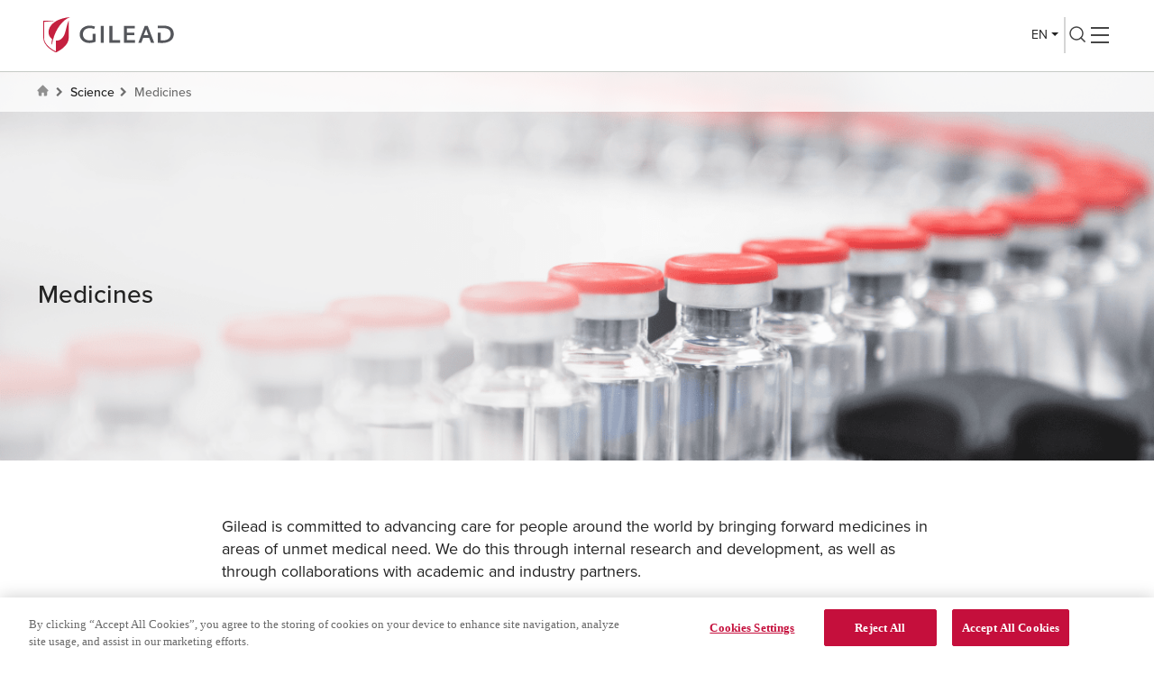

--- FILE ---
content_type: text/html; charset=utf-8
request_url: https://www.gilead.com/en-be/wetenschap/geneesmiddelen
body_size: 7651
content:



<!DOCTYPE html>
<!--[if lt IE 7]>      <html class="no-js lt-ie9 lt-ie8 lt-ie7"> <![endif]-->
<!--[if IE 7]>         <html class="no-js lt-ie9 lt-ie8"> <![endif]-->
<!--[if IE 8]>         <html class="no-js lt-ie9"> <![endif]-->
<!--[if gt IE 8]><!-->
<html class="no-js" lang="en-BE">
<!--<![endif]-->
<head>
<link href="/en-ca/-/media/gileadcorpredesign/experience-accelerator/gilead-bootstrap-5/gilead-bootstrap-5/styles/bootstrapmin.css" rel="stylesheet"><link href="/en-ca/-/media/base-themes/core-libraries/styles/mediaelementplayer.css" rel="stylesheet"><link href="/en-ca/-/media/base-themes/core-libraries/styles/mediaelementplayer-legacy.css" rel="stylesheet"><link href="/en-ca/-/media/base-themes/core-libraries/styles/font-awesomemin.css" rel="stylesheet"><link href="/en-ca/-/media/base-themes/core-libraries/styles/fullcalendar.css" rel="stylesheet"><link href="/en-ca/-/media/base-themes/core-libraries/styles/jquerymcustomscrollbar.css" rel="stylesheet"><link href="/en-ca/-/media/base-themes/core-libraries/styles/jquery-ui.css" rel="stylesheet"><link href="/en-ca/-/media/base-themes/gilead-main-theme/styles/author.css" rel="stylesheet"><link href="/en-ca/-/media/base-themes/gilead-main-theme/styles/core.css" rel="stylesheet"><link href="/en-ca/-/media/base-themes/gilead-main-theme/styles/file-type-icons.css" rel="stylesheet"><link href="/en-ca/-/media/base-themes/gilead-main-theme/styles/grayscale-mode.css" rel="stylesheet"><link href="/en-ca/-/media/themes/gilead/gileadcorporate/gileaddefault/styles/gilead-style-default.css" rel="stylesheet"><link href="/en-ca/-/media/themes/gilead/gileadcorporate/gileaddefault/styles/global-map.css" rel="stylesheet"><link href="/en-ca/-/media/themes/gilead/gileadcorporate/gileaddefault/styles/owlcarousel.css" rel="stylesheet">

    
    



<script>
  var gileadComDictionary = {
      noRecordFound: "No record found",
      noRecordFoundFor: "No record found for",
      minCharts: "Keywords must be at least 2 characters",
      searchCloseTxt: "Close"
  }
</script>



    <title>Medicines | Gilead</title>




    <link href="/en-be/-/media/gileadbelgium/favicons/favicon_16.png" rel="shortcut icon" />




<meta property="og:title"  content="Medicines | Gilead"><meta property="og:url"  content="https://www.gilead.com/en-be/wetenschap/geneesmiddelen">

<!-- Proxima nova font for Gcom and other Affiliates -->
<link href="https://use.typekit.net/iad1gkg.css" rel="stylesheet">



<meta  name="description" content="Gilead is committed to advancing care for people around the world by bringing forward medicines in areas of unmet medical need."><meta  name="keywords" content="Unmet medical need, advancing care">



<meta property="twitter:title"  content="Medicines | Gilead"><meta property="twitter:card"  content="summary_large_image">

    <meta name="viewport" content="width=device-width, initial-scale=1" />
  <link rel="canonical" href="https://www.gilead.com/en-be/wetenschap/geneesmiddelen" />
  <link rel="alternate" hreflang="en-BE" href="https://www.gilead.com/en-be/wetenschap/geneesmiddelen" />

  <meta name="robots" content="index,follow" />


<!-- Google Tag Manager -->
<script>(function(w,d,s,l,i){w[l]=w[l]||[];w[l].push({'gtm.start':
new Date().getTime(),event:'gtm.js'});var f=d.getElementsByTagName(s)[0],
j=d.createElement(s),dl=l!='dataLayer'?'&l='+l:'';j.async=true;j.src=
'https://www.googletagmanager.com/gtm.js?id='+i+dl;f.parentNode.insertBefore(j,f);
})(window,document,'script','dataLayer','GTM-W6PJ7PB');</script>
<!-- End Google Tag Manager -->
</head>
<body class="default-device bodyclass">
    
    
<!-- #wrapper -->
<div id="gl-wrapper">
  <!-- #header -->
  <header>
    <div id="header" class="container">
      <div class="row">
        




<section class="component container col-xl-12 g-header-component">
    <div class="component-content" >

<div class="row component column-splitter">
        <div class=" col g-header-logo">
            

<div class="component image file-type-icon-media-link col-xl-12">
    <div class="component-content">
<a title="Image 1" href="/en-be"><image src="https://gilead.stylelabs.cloud/api/public/content/fa3072c16acd449dbb5902ac496ce27f?v=d0918462" stylelabs-content-id="333922" dam-id="jN3fyVS1Sca_0PTDo2N96Q" width="168" height="45" alt="Gilead_logo" dam-content-type="Image" stylelabs-content-type="Image" thumbnailsrc="https://gilead.stylelabs.cloud/api/gateway/333922/thumbnail" data-variantitemid="{9B62830A-0FAC-4531-89C7-E89047F26AF9}" format="" data-variantfieldname="Image" /></a>    </div>
</div>

        </div>
        <div class=" col g-header-navigation">
            
<div class="row component column-splitter">
        <div class=" col g-main-navigation">
            
    <div class="component navigation navigation-title col-xl-12 navigation-main navigation-main-horizontal navigation-main navigation-main-horizontal">
        <div class="component-content">
            <nav>

<ul class="clearfix">
        <li class=" level1 submenu item0 odd first active rel-level1">
<div class="navigation-title field-navigationtitle"><a title="Science" href="/en-be/wetenschap">Science</a></div><div class="gi-level-image">

</div>
<span class="gi-level-heading">
 
</span>
<span class="gi-level-description">

</span>
<ul class="clearfix">
        <li class=" level2 item0 odd first rel-level2">
<div class="navigation-title field-navigationtitle"><a title="Overview" href="/en-be/wetenschap/overview">Science</a></div><div class="gi-level-image">

</div>
<span class="gi-level-heading">
 
</span>
<span class="gi-level-description">

</span>        </li>
        <li class=" level2 item1 even last active rel-level2">
<div class="navigation-title field-navigationtitle"><a title="Medicines" href="/en-be/wetenschap/geneesmiddelen">Medicines</a></div><div class="gi-level-image">

</div>
<span class="gi-level-heading">
 
</span>
<span class="gi-level-description">

</span>        </li>
</ul>
        </li>
        <li class=" level1 submenu item1 even rel-level1">
<div class="navigation-title field-navigationtitle"><a title="Responsibility" href="/en-be/verantwoordelijkheid">Responsibility</a></div><div class="gi-level-image">

</div>
<span class="gi-level-heading">
 
</span>
<span class="gi-level-description">

</span>
<ul class="clearfix">
        <li class=" level2 item0 odd first rel-level2">
<div class="navigation-title field-navigationtitle"><a title="Overview" href="/en-be/verantwoordelijkheid/overview">Responsibility</a></div><div class="gi-level-image">

</div>
<span class="gi-level-heading">
 
</span>
<span class="gi-level-description">

</span>        </li>
        <li class=" level2 item1 even rel-level2">
<div class="navigation-title field-navigationtitle"><a title="Sustainability" href="/en-be/verantwoordelijkheid/duurzaamheid">Sustainability</a></div><div class="gi-level-image">

</div>
<span class="gi-level-heading">
 
</span>
<span class="gi-level-description">

</span>        </li>
        <li class=" level2 submenu item2 odd rel-level2">
<div class="navigation-title field-navigationtitle"><a title="Corporate Giving" href="/en-be/verantwoordelijkheid/giving">Corporate Giving</a></div><div class="gi-level-image">

</div>
<span class="gi-level-heading">
 
</span>
<span class="gi-level-description">

</span>
<ul class="clearfix">
        <li class=" level3 item0 odd first rel-level3">
<div class="navigation-title field-navigationtitle"><a title="Overview" href="/en-be/verantwoordelijkheid/giving/overview">Corporate Giving</a></div><div class="gi-level-image">

</div>
<span class="gi-level-heading">
 
</span>
<span class="gi-level-description">

</span>        </li>
        <li class=" level3 item1 even rel-level3">
<div class="navigation-title field-navigationtitle"><a title="What We Fund" href="/en-be/verantwoordelijkheid/giving/wat-wij-financieren">What We Fund</a></div><div class="gi-level-image">

</div>
<span class="gi-level-heading">
 
</span>
<span class="gi-level-description">

</span>        </li>
        <li class=" level3 item2 odd rel-level3">
<div class="navigation-title field-navigationtitle"><a title="Apply for a Grant " href="/en-be/verantwoordelijkheid/giving/financiele-steun-aanvragen">Apply for a Grant</a></div><div class="gi-level-image">

</div>
<span class="gi-level-heading">
 
</span>
<span class="gi-level-description">

</span>        </li>
        <li class=" level3 item3 even rel-level3">
<div class="navigation-title field-navigationtitle"><a title="Terms and Conditions" href="/en-be/verantwoordelijkheid/giving/algemene-voorwaarden">Terms and Conditions</a></div><div class="gi-level-image">

</div>
<span class="gi-level-heading">
 
</span>
<span class="gi-level-description">

</span>        </li>
        <li class=" level3 item4 odd last rel-level3">
<div class="navigation-title field-navigationtitle"><a title="FAQs" href="/en-be/verantwoordelijkheid/giving/faqs">FAQs</a></div><div class="gi-level-image">

</div>
<span class="gi-level-heading">
 
</span>
<span class="gi-level-description">

</span>        </li>
</ul>
        </li>
        <li class=" level2 submenu item3 even rel-level2">
<div class="navigation-title field-navigationtitle"><a title="Partnerships and Community" href="/en-be/verantwoordelijkheid/samenwerken">Partnerships and Community</a></div><div class="gi-level-image">

</div>
<span class="gi-level-heading">
 
</span>
<span class="gi-level-description">

</span>
<ul class="clearfix">
        <li class=" level3 item0 odd first rel-level3">
<div class="navigation-title field-navigationtitle"><a title="Overview" href="/en-be/verantwoordelijkheid/samenwerken/overview">Partnerships and Community</a></div><div class="gi-level-image">

</div>
<span class="gi-level-heading">
 
</span>
<span class="gi-level-description">

</span>        </li>
        <li class=" level3 item1 even rel-level3">
<div class="navigation-title field-navigationtitle"><a title="Going Beyond" href="/en-be/verantwoordelijkheid/samenwerken/going-beyond">Going Beyond</a></div><div class="gi-level-image">

</div>
<span class="gi-level-heading">
 
</span>
<span class="gi-level-description">

</span>        </li>
        <li class=" level3 item2 odd last rel-level3">
<div class="navigation-title field-navigationtitle"><a title="Here We Are" href="/en-be/verantwoordelijkheid/samenwerken/here-we-are">Here We Are</a></div><div class="gi-level-image">

</div>
<span class="gi-level-heading">
 
</span>
<span class="gi-level-description">

</span>        </li>
</ul>
        </li>
        <li class=" level2 item4 odd last rel-level2">
<div class="navigation-title field-navigationtitle"><a title="Advancing Global Health" href="/en-be/verantwoordelijkheid/wereldwijde-gezondheid-verbeteren">Advancing Global Health</a></div><div class="gi-level-image">

</div>
<span class="gi-level-heading">
 
</span>
<span class="gi-level-description">

</span>        </li>
</ul>
        </li>
        <li class=" level1 submenu item2 odd rel-level1">
<div class="navigation-title field-navigationtitle"><a title="Company" href="/en-be/bedrijf">Company</a></div><div class="gi-level-image">

</div>
<span class="gi-level-heading">
 
</span>
<span class="gi-level-description">

</span>
<ul class="clearfix">
        <li class=" level2 item0 odd first rel-level2">
<div class="navigation-title field-navigationtitle"><a title="Overview" href="/en-be/bedrijf/overview">Company</a></div><div class="gi-level-image">

</div>
<span class="gi-level-heading">
 
</span>
<span class="gi-level-description">

</span>        </li>
        <li class=" level2 item1 even rel-level2">
<div class="navigation-title field-navigationtitle"><a title="Gilead in Belgium, the Netherlands and Luxembourg" href="/en-be/bedrijf/gilead-in-belgie-nederland-en-luxemburg">Gilead in Belgium, the Netherlands and Luxembourg</a></div><div class="gi-level-image">

</div>
<span class="gi-level-heading">
 
</span>
<span class="gi-level-description">

</span>        </li>
        <li class=" level2 item2 odd rel-level2">
<div class="navigation-title field-navigationtitle"><a title="Our Benelux Leadership Team" href="/en-be/bedrijf/ons-managementteam-in-de-benelux">Our Benelux Leadership Team</a></div><div class="gi-level-image">

</div>
<span class="gi-level-heading">
 
</span>
<span class="gi-level-description">

</span>        </li>
        <li class=" level2 item3 even last rel-level2">
<div class="navigation-title field-navigationtitle"><a title="Transparency Reporting" href="/en-be/bedrijf/transparantieverslag">Transparency Reporting</a></div><div class="gi-level-image">

</div>
<span class="gi-level-heading">
 
</span>
<span class="gi-level-description">

</span>        </li>
</ul>
        </li>
        <li class=" level1 item3 even last rel-level1">
<div class="navigation-title field-navigationtitle"><a title="Careers" href="/en-be/careers">Careers</a></div><div class="gi-level-image">

</div>
<span class="gi-level-heading">
 
</span>
<span class="gi-level-description">

</span>        </li>
</ul>
            </nav>
        </div>
    </div>

        </div>
        <div class=" col g-sub-navigation">
            
<div class="row component column-splitter">
        <div class="col-xl-12">
            
<div class="row component column-splitter">
        <div class="col-xl-10 g-header-links">
            


<section class="component link-list">
  <div class="container component-content">
    <div class="row">

      <div class="col-xl-12">
        
                <ul>
              <li class="item0 odd first last">
<div class="field-link"><a data-variantfieldname="Link" target="_blank" rel="noopener noreferrer" href="https://www.gileadpro.be/en/ " data-variantitemid="{23B19BDB-866E-4305-9C6A-EC28723D9E7B}">Information for Healthcare Professionals</a></div>              </li>
        </ul>
      </div>
    </div>
  </div>
</section>

        </div>
</div>
        </div>
</div>
        </div>
</div>
        </div>
        <div class=" col g-header-lang-search">
            
<div class="lang-wrapper">
  <div class="dropdown lang-selector">
    <button class="dropdown-toggle lang-trigger" data-bs-toggle="dropdown" aria-haspopup="true" aria-expanded="false">
      <span class="icon-globe">
        <svg xmlns="http://www.w3.org/2000/svg" viewBox="0 0 25 25">
          <path xmlns="http://www.w3.org/2000/svg" d="M12 20C10.9031 20 9.86802 19.7897 8.89475 19.3692C7.92147 18.9487 7.07261 18.3762 6.34817 17.6518C5.62375 16.9274 5.05129 16.0785 4.63078 15.1053C4.21026 14.132 4 13.0969 4 12C4 10.8945 4.21026 9.85722 4.63078 8.88827C5.05129 7.91931 5.62375 7.07261 6.34817 6.34818C7.07261 5.62375 7.92147 5.05129 8.89475 4.63078C9.86802 4.21026 10.9031 4 12 4C13.1055 4 14.1428 4.21026 15.1117 4.63078C16.0807 5.05129 16.9274 5.62375 17.6518 6.34818C18.3762 7.07261 18.9487 7.91931 19.3692 8.88827C19.7897 9.85722 20 10.8945 20 12C20 13.0969 19.7897 14.132 19.3692 15.1053C18.9487 16.0785 18.3762 16.9274 17.6518 17.6518C16.9274 18.3762 16.0807 18.9487 15.1117 19.3692C14.1428 19.7897 13.1055 20 12 20ZM12 18.719C12.4297 18.149 12.7914 17.5741 13.085 16.9943C13.3787 16.4146 13.6178 15.7808 13.8024 15.0931H10.1976C10.393 15.8024 10.6348 16.447 10.9231 17.0267C11.2113 17.6065 11.5703 18.1706 12 18.719ZM10.3693 18.4875C10.0465 18.0243 9.75657 17.4977 9.49961 16.9077C9.24266 16.3177 9.04292 15.7128 8.90041 15.0931H6.04369C6.4885 15.9676 7.085 16.7023 7.83319 17.2972C8.58139 17.8921 9.42674 18.2888 10.3693 18.4875ZM13.6307 18.4875C14.5733 18.2888 15.4186 17.8921 16.1668 17.2972C16.915 16.7023 17.5115 15.9676 17.9563 15.0931H15.0996C14.9301 15.7182 14.7169 16.3258 14.4599 16.9158C14.2029 17.5058 13.9266 18.0297 13.6307 18.4875ZM5.51415 13.83H8.64454C8.59164 13.5169 8.55332 13.21 8.52957 12.9093C8.50582 12.6086 8.49395 12.3055 8.49395 12C8.49395 11.6945 8.50582 11.3914 8.52957 11.0907C8.55332 10.79 8.59164 10.4831 8.64454 10.17H5.51415C5.43318 10.4561 5.37111 10.7536 5.32792 11.0623C5.28473 11.3711 5.26314 11.6837 5.26314 12C5.26314 12.3163 5.28473 12.6289 5.32792 12.9377C5.37111 13.2464 5.43318 13.5439 5.51415 13.83ZM9.90768 13.83H14.0923C14.1452 13.5169 14.1835 13.2127 14.2073 12.9174C14.2311 12.6221 14.2429 12.3163 14.2429 12C14.2429 11.6837 14.2311 11.3779 14.2073 11.0826C14.1835 10.7873 14.1452 10.4831 14.0923 10.17H9.90768C9.85478 10.4831 9.81645 10.7873 9.79269 11.0826C9.76894 11.3779 9.75707 11.6837 9.75707 12C9.75707 12.3163 9.76894 12.6221 9.79269 12.9174C9.81645 13.2127 9.85478 13.5169 9.90768 13.83ZM15.3555 13.83H18.4858C18.5668 13.5439 18.6289 13.2464 18.6721 12.9377C18.7153 12.6289 18.7369 12.3163 18.7369 12C18.7369 11.6837 18.7153 11.3711 18.6721 11.0623C18.6289 10.7536 18.5668 10.4561 18.4858 10.17H15.3555C15.4084 10.4831 15.4467 10.79 15.4704 11.0907C15.4942 11.3914 15.5061 11.6945 15.5061 12C15.5061 12.3055 15.4942 12.6086 15.4704 12.9093C15.4467 13.21 15.4084 13.5169 15.3555 13.83ZM15.0996 8.9069H17.9563C17.5061 8.02159 16.9136 7.28689 16.179 6.70281C15.4443 6.11874 14.5949 5.71928 13.6307 5.50443C13.9535 5.99457 14.2407 6.53061 14.4923 7.11254C14.7438 7.69446 14.9463 8.29258 15.0996 8.9069ZM10.1976 8.9069H13.8024C13.607 8.20298 13.3611 7.55439 13.0648 6.96112C12.7684 6.36787 12.4135 5.80782 12 5.28095C11.5865 5.80782 11.2316 6.36787 10.9352 6.96112C10.6389 7.55439 10.393 8.20298 10.1976 8.9069ZM6.04369 8.9069H8.90041C9.05372 8.29258 9.25615 7.69446 9.50772 7.11254C9.75927 6.53061 10.0465 5.99457 10.3693 5.50443C9.39975 5.71928 8.549 6.12009 7.817 6.70687C7.08501 7.29365 6.49391 8.02699 6.04369 8.9069Z" fill=""></path>
        </svg>
      </span>
      <span class="lang-val">
        <!--English (EN)  >> Desktop
        EN >> Mobile-->
        <span class="lang-text">English</span>
        <span class="lang-abr-dsk">(EN)</span>
        <span class="lang-abr-mob">EN</span>
      </span>
    </button>
    <ul class="dropdown-menu lang-list">
      <li><a href="" data-lang-code="nl-be" data-lang-text="NL" data-lang-abr="Nederlands" class="dropdown-item ">Nederlands (NL)</a></li>
      <li><a href="" data-lang-code="en-be" data-lang-text="EN" data-lang-abr="English" class="dropdown-item active">English (EN)</a></li>
      <li><a href="" data-lang-code="fr-be" data-lang-text="FR" data-lang-abr="Francais" class="dropdown-item ">Francais (FR)</a></li>
    </ul>
  </div>
</div>






<div class="component search-box horizontal col-xl-12 g-header-search-window" id="g-global-search" data-properties='{"endpoint":"/en-be/sxa/search/results/","suggestionEndpoint":"/en-be/sxa/search/suggestions/","suggestionsMode":"ShowSearchResultsAsPredictions","resultPage":"/en-be/search-result","targetSignature":"","v":"{DB79F02C-697A-40CE-A731-9424FB27BEC0}","s":"","p":20,"l":"en-BE","languageSource":"CurrentLanguage","searchResultsSignature":"","itemid":"{15E49B42-096D-43C1-B083-F9D14A709CB5}","minSuggestionsTriggerCharacterCount":2}'>
  <div class="component-content d-flex align-items-center">
    
          <label for="textBoxSearch">
            Search
          </label>
        <input type="text" class="search-box-input" autocomplete="off" name="textBoxSearch" maxlength="100" placeholder="Type a Keyword" />
          <button class="search-box-button-with-redirect" type="submit">
            Search
          </button>
  </div>
</div>
<div class="component plain-html col-xl-12">
 <div class="component-content">
<button id="btn-search-icon" class="g-search-icon">
<svg xmlns="http://www.w3.org/2000/svg" width="24" height="24" viewBox="0 0 24 24" fill="none">
                <path d="M11 18C14.866 18 18 14.866 18 11C18 7.13401 14.866 4 11 4C7.13401 4 4 7.13401 4 11C4 14.866 7.13401 18 11 18Z" stroke="#464646" stroke-width="1.5" stroke-linecap="round" stroke-linejoin="round"/>
                <path d="M20 20L16 16" stroke="#464646" stroke-width="1.5" stroke-linecap="square" stroke-linejoin="round"/>
        </svg></button>
<button class="g-header-toggle-menu toggle-nav-button">Hamber</button>
</div></div>
        </div>
</div>    </div>
</section>
      </div>
    </div>
  </header>
  <!-- /#header -->
  <!-- #content -->
  <main>
    


<section class="component breadcrumb breadcrumbs">

  <div class="container">
    <div class="row">
      <ol class="breadcrumbs-list">
                  <li class="breadcrumbs-list-item field-navigationtitle"><a href="/en-be"><svg xmlns="http://www.w3.org/2000/svg" viewBox="0 0 16 17"><path d="M7.8447 2.5H8.1726C8.51153 2.56504 8.75165 2.7792 8.98637 3.01543C10.4733 4.51005 11.9638 6.00139 13.458 7.48873C13.7042 7.73388 13.9361 7.97997 14.0059 8.33549V8.66353C13.9983 8.68091 13.9878 8.69758 13.9838 8.71566C13.8681 9.24424 13.4507 9.58989 12.9114 9.60281C12.8506 9.60422 12.7898 9.60281 12.7198 9.60281V9.7592C12.7198 10.8955 12.7224 12.0318 12.7189 13.1683C12.7165 13.9495 12.161 14.4981 11.381 14.4985C10.7799 14.499 10.1788 14.4985 9.57763 14.4985C9.2908 14.4985 9.15913 14.3652 9.15889 14.0747C9.15889 13.161 9.1596 12.2471 9.15819 11.3334C9.15772 11.0096 8.93638 10.7555 8.61528 10.7438C8.20616 10.729 7.79564 10.7297 7.38652 10.7454C7.0842 10.7572 6.86404 11.0113 6.85887 11.313C6.85699 11.4262 6.85817 11.5394 6.85817 11.6528C6.85817 12.4728 6.85887 13.2928 6.8577 14.113C6.85746 14.3539 6.71076 14.4985 6.47088 14.4985C5.82681 14.4988 5.18274 14.5025 4.53867 14.4969C3.88943 14.4913 3.30873 13.9296 3.30286 13.2822C3.29183 12.1069 3.2977 10.9314 3.29653 9.75614C3.29653 9.7073 3.29653 9.65869 3.29653 9.60257C3.20992 9.60257 3.14372 9.60539 3.07777 9.6021C2.65246 9.58167 2.33558 9.38067 2.13537 9.00848C1.8983 8.56772 1.99242 8.05934 2.37079 7.68058C3.92159 6.12842 5.47473 4.57862 7.02224 3.02341C7.25977 2.7846 7.5013 2.56622 7.8447 2.5Z"></path></svg></a></li>
<li class="breadcrumbs-list-item field-navigationtitle"><a title="Science" href="/en-be/wetenschap">Science</a></li><li class="breadcrumbs-list-item field-navigationtitle"><a title="Medicines" href="/en-be/wetenschap/geneesmiddelen">Medicines</a></li>      </ol>
    </div>
  </div>
</section>


  <section class="component herobanner page-banner-multiline-bold banner-height-fix col-12">

<div class="container"><div class="row"><div class="banner-text"><h1 class="field-sub-heading"><h1 class="gl-center">Medicines</h1>
</h1></div></div></div><div class="gl-image-responsive-section w-100"><image width="1366" height="460" alt="Medicines-promo" src="https://gilead.stylelabs.cloud/api/public/content/e0421f212971441db8e9ea2d956c474d?v=3d2f2511" stylelabs-content-id="267545" stylelabs-content-type="Image" thumbnailsrc="https://gilead.stylelabs.cloud/api/gateway/267545/thumbnail" data-variantitemid="{1973A4EE-DBE7-43BF-9B5E-FBE0D7E36157}" format="" data-variantfieldname="Image" /><image width="1125" height="804" alt="" src="https://gilead.stylelabs.cloud/api/public/content/b3b72dc8670a4861a77f50ddbe5e4a75?v=f2c199e6" stylelabs-content-id="243628" stylelabs-content-type="Image" class="img-fluid mobile" thumbnailsrc="https://gilead.stylelabs.cloud/api/gateway/243628/thumbnail" vspace="" hspace="" data-variantitemid="{1973A4EE-DBE7-43BF-9B5E-FBE0D7E36157}" format="" data-variantfieldname="Mobile Image" /></div>  </section>
  <section class="component gl-py-60px gl-mob-px-8px">
<div class="container"><div class="row"><div class="col-md-8 col-xl-8 mx-auto"><p>Gilead is committed to advancing care for people around the world by bringing forward medicines in areas of unmet medical need. We do this through internal research and development, as well as through collaborations with academic and industry partners.</p>
<p>To view all Gilead products, please go to the relevant link below and search by product name.</p>
<p><a rel="noopener noreferrer" href="https://geneesmiddelendatabank.be/menselijk-gebruik" target="_blank" class="link-to-thirdparty" data-bs-target=".thirdparty-modal" data-bs-toggle="modal">Belgium Product Information</a></p>
<p><a rel="noopener noreferrer" href="https://www.cbg-meb.nl/" target="_blank" class="link-to-thirdparty" data-bs-target=".thirdparty-modal" data-bs-toggle="modal">The Netherlands Product Information</a></p>

<p>If you are a healthcare professional and would like to learn more about our therapeutic areas and products, you can visit our dedicated website, <a href="https://www.gileadpro.be/en/" target="_blank">GileadPro</a>. </p></div></div></div>  </section>


  </main>
  <!-- /#content -->
  <!-- #footer -->
  <footer class="gl-footer">
    <div class="container">
      <div class="row">
        




<div class="col-lg-3 mb-md-5">
  <div class="gl-logo">
    <image src="https://gilead.stylelabs.cloud/api/public/content/fa3072c16acd449dbb5902ac496ce27f?v=81b4a1f2" stylelabs-content-id="333922" dam-id="jN3fyVS1Sca_0PTDo2N96Q" width="168" height="45" alt="Gilead_logo" dam-content-type="Image" stylelabs-content-type="Image" thumbnailsrc="https://gilead.stylelabs.cloud/api/gateway/333922/thumbnail" />
    <p class="logo-description"> This website is intended for residents of Belgium, the Netherlands and Luxembourg. 
BE-UNB-1685 - Date of Preparation September 2025
</p>
  </div>
  <ul class="social-media-list">

  </ul>
</div>

<div class="col-md-4 col-lg-2 offset-lg-1">
  <h3></h3>
  <ul class="list">

  </ul>
</div>
<div class="col-md-4 col-lg-3">
  <h3>INFORMATION</h3>
  <ul class="list">
          <li class="list-item ">
            <a href="/en-be/contacteer-ons">Contact Us</a>
          </li>
          <li class="list-item ">
            <a href="/en-be/sitemap">Sitemap</a>
          </li>
          <li class="list-item ">
            <a class="external-link link-to-global" target="_blank" rel="noopener noreferrer" href="https://www.gilead.com/">Gilead.com</a>
          </li>
          <li class="list-item ">
            <a class="ot-sdk-show-settings">Manage Cookie Settings</a>
          </li>

  </ul>
</div>
<div class="col-md-4 col-lg-3">
  <h3>DISCLOSURES</h3>
  <ul class="list">
          <li class="list-item ">
            <a href="/en-be/cookieverklaring">Cookie Statement</a>
          </li>
          <li class="list-item ">
            <a href="/en-be/privacyverklaring">Privacy Statement</a>
          </li>
          <li class="list-item ">
            <a href="/en-be/gebruiksvoorwaarden">Terms of Use</a>
          </li>
          <li class="list-item ">
            <a href="/en-be/privacyverklaring-voor-beroepsbeoefenaren-in-de-gezondheidszorg">Healthcare Professional Privacy Notice</a>
          </li>

  </ul>
</div>
<hr>
<div class="copyright">
  <p>
    © 2021-2025 Gilead Sciences, Inc. All rights reserved.
        <span class="g-footer-global-ops">
          <a href="/en-be">
            

            
          </a>
        </span>

    <span>  </span>
  </p>
</div>
<div class="component plain-html">
<div class="modal gl-popup-modal fade external-modal" tabindex="-1" role="dialog"
    aria-modal="true">
<div class="modal-dialog modal-xl">
<div class="modal-content">
<div class="modal-header">
<button type="button" class="btn-popup-close" data-bs-dismiss="modal">
          <span aria-hidden="true" class="gl-close-button">×</span>
        </button>
<!-- <button type="button" class="btn-close" data-bs-dismiss="modal">
<span aria-hidden="true" class="gl-close-button btn-close">×</span>
</button> -->
</div>
<div class="modal-body">
<section class="component rich-text">
<div class="container">
<div class="row">
<div class="col-lg-12">
<p class="text-center">You are now leaving  www.gilead.com/en-be and visiting a third-party website which is not owned or controlled by Gilead Sciences. Links to these sites are provided as a resource to our visitors. Gilead does not assume responsibility for any content on linked sites.</p>
<p>&nbsp;</p>
<p class="text-center gl-nav-button-links">
<a href="" class="g-btn-primary button red accept-btn me-0 me-md-3 btn-proceed" target="_blank" data-dismiss="modal">Accept</a>
<span class="mt-3 d-block d-md-none"></span>
<a href="#" class="btn-modal-close">Cancel</a>
</p>
<hr />
</div>
</div>
</div>
</section>
</div>
</div>
</div>
</div></div><div class="component plain-html">
<div class="modal gl-popup-modal fade thirdparty-modal" tabindex="-1" role="dialog"
    aria-modal="true">
<div class="modal-dialog modal-xl">
<div class="modal-content">
<div class="modal-header">
<button type="button" class="btn-popup-close" data-bs-dismiss="modal">
          <span aria-hidden="true" class="gl-close-button">×</span>
        </button>
<!-- <button type="button" class="btn-close" data-bs-dismiss="modal">
<span aria-hidden="true" class="gl-close-button btn-close">×</span>
</button> -->
</div>
<div class="modal-body">
<section class="component rich-text">
<div class="container">
<div class="row">
<div class="col-lg-12">
<p class="text-center">You are now leaving www.gilead.com/en-be and visiting a third-party website which is not owned or controlled by Gilead Sciences. Links to these sites are provided as a resource to our visitors. Gilead does not assume responsibility for any content on linked sites.</p>
<p>&nbsp;</p>
<p class="text-center gl-nav-button-links">
<a href="" class="g-btn-primary button red accept-btn me-0 me-md-3 btn-proceed" target="_blank" data-dismiss="modal">ACCEPT</a>
<span class="mt-3 d-block d-md-none"></span>
<a href="#" class="btn-modal-close">CANCEL</a>
</p>
<hr />
</div>
</div>
</div>
</section>
</div>
</div>
</div>
</div></div><div class="component plain-html">
<div class="modal gl-popup-modal fade thirdpartyb-modal" tabindex="-1" role="dialog"
    aria-modal="true">
<div class="modal-dialog modal-xl">
<div class="modal-content">
<div class="modal-header">
<button type="button" class="btn-popup-close" data-bs-dismiss="modal">
          <span aria-hidden="true" class="gl-close-button">×</span>
        </button>
<!-- <button type="button" class="btn-close" data-bs-dismiss="modal">
<span aria-hidden="true" class="gl-close-button btn-close">×</span>
</button> -->
</div>
<div class="modal-body">
<section class="component rich-text">
<div class="container">
<div class="row">
<div class="col-lg-12">
<p class="text-center">You are now leaving  <a href="/en-be">www.gilead.com/en-be</a> and visiting another website. Gilead manages the content on this website but the domain is owned and maintained by a third party. Please note some content may be for users outside of Belgium.</p>
<p>&nbsp;</p>
<p class="text-center gl-nav-button-links">
<a href="" class="g-btn-primary button red accept-btn me-0 me-md-3 btn-proceed" target="_blank" data-dismiss="modal">ACCEPT</a>
<span class="mt-3 d-block d-md-none"></span>
<a href="#" class="btn-modal-close">CANCEL</a>
</p>
<hr />
</div>
</div>
</div>
</section>
</div>
</div>
</div>
</div></div><div class="component plain-html">
<div class="modal gl-popup-modal fade global-modal" tabindex="-1" role="dialog"
    aria-modal="true">
<div class="modal-dialog modal-xl">
<div class="modal-content">
<div class="modal-header">
<button type="button" class="btn-popup-close" data-bs-dismiss="modal">
          <span aria-hidden="true" class="gl-close-button">×</span>
        </button>
<!-- <button type="button" class="btn-close" data-bs-dismiss="modal">
<span aria-hidden="true" class="gl-close-button btn-close">×</span>
</button> -->
</div>
<div class="modal-body">
<section class="component rich-text">
<div class="container">
<div class="row">
<div class="col-lg-12">
<p class="text-center">You are now leaving <a href="/en-be" target="_blank">www.gilead.com/en-be</a> and visiting our global website, Gilead.com. Please note some of the content on this site is only intended for audiences in the United States. </p>
<p>&nbsp;</p>
<p class="text-center gl-nav-button-links">
<a href="" class="g-btn-primary button red accept-btn me-0 me-md-3 btn-proceed" target="_blank" data-dismiss="modal">ACCEPT</a>
<span class="mt-3 d-block d-md-none"></span>
<a href="#" class="btn-modal-close">CANCEL</a>
</p>
<hr />
</div>
</div>
</div>
</section>
</div>
</div>
</div>
</div></div>
      </div>
    </div>
  </footer>
  <!-- /#footer -->
</div>
<!-- /#wrapper -->

    




<!-- Google Tag Manager (noscript) -->
<noscript><iframe src=https://www.googletagmanager.com/ns.html?id=GTM-W6PJ7PB
height="0" width="0" style="display:none;visibility:hidden"></iframe></noscript>
<!-- End Google Tag Manager (noscript) -->
<script src="/en-ca/-/media/base-themes/core-libraries/scripts/ie-origin-fix.js"></script><script src="/en-ca/-/media/base-themes/core-libraries/scripts/xaquery.js"></script><script src="/en-ca/-/media/base-themes/core-libraries/scripts/moment.js"></script><script src="/en-ca/-/media/base-themes/core-libraries/scripts/lo-dash.js"></script><script src="/en-ca/-/media/base-themes/core-libraries/scripts/modernizr.js"></script><script src="/en-ca/-/media/base-themes/core-libraries/scripts/galleria-161.js"></script><script src="/en-ca/-/media/base-themes/core-libraries/scripts/fullcalendar.js"></script><script src="/en-ca/-/media/base-themes/core-libraries/scripts/gcal.js"></script><script src="/en-ca/-/media/base-themes/core-libraries/scripts/jqueryuitouch-punchmin.js"></script><script src="/en-ca/-/media/base-themes/core-libraries/scripts/hammer.js"></script><script src="/en-ca/-/media/base-themes/core-libraries/scripts/backbone-min.js"></script><script src="/en-ca/-/media/base-themes/core-libraries/scripts/typeahead.js"></script><script src="/en-ca/-/media/base-themes/core-libraries/scripts/mediaelement-and-player.js"></script><script src="/en-ca/-/media/base-themes/core-libraries/scripts/dailymotion.js"></script><script src="/en-ca/-/media/base-themes/core-libraries/scripts/facebook.js"></script><script src="/en-ca/-/media/base-themes/core-libraries/scripts/soundcloud.js"></script><script src="/en-ca/-/media/base-themes/core-libraries/scripts/twitch.js"></script><script src="/en-ca/-/media/base-themes/core-libraries/scripts/vimeo.js"></script><script src="/en-ca/-/media/base-themes/xa-api/scripts/xa.js"></script><script src="/en-ca/-/media/base-themes/gilead-main-theme/scripts/observer.js"></script><script src="/en-ca/-/media/base-themes/gilead-main-theme/scripts/partial-design-highlight.js"></script><script src="/en-ca/-/media/base-themes/google-maps-js-connector/scripts/google-maps-connector.js"></script><script src="/en-ca/-/media/base-themes/maps/scripts/component-location-service.js"></script><script src="/en-ca/-/media/base-themes/maps/scripts/component-map.js"></script><script src="/en-ca/-/media/base-themes/gilead-search-theme/scripts/component-location-service.js"></script><script src="/en-ca/-/media/base-themes/gilead-search-theme/scripts/component-search.js"></script><script src="/en-ca/-/media/base-themes/gilead-search-theme/scripts/component-search-ajax.js"></script><script src="/en-ca/-/media/base-themes/gilead-search-theme/scripts/component-search-base-model.js"></script><script src="/en-ca/-/media/base-themes/gilead-search-theme/scripts/component-search-base-view.js"></script><script src="/en-ca/-/media/base-themes/gilead-search-theme/scripts/component-search-box.js"></script><script src="/en-ca/-/media/base-themes/gilead-search-theme/scripts/component-search-facet-data.js"></script><script src="/en-ca/-/media/base-themes/gilead-search-theme/scripts/component-search-facet-summary.js"></script><script src="/en-ca/-/media/base-themes/gilead-search-theme/scripts/component-search-facet-dropdown.js"></script><script src="/en-ca/-/media/base-themes/gilead-search-theme/scripts/component-search-facet-managed-range.js"></script><script src="/en-ca/-/media/base-themes/gilead-search-theme/scripts/component-search-facet-range-slider.js"></script><script src="/en-ca/-/media/base-themes/gilead-search-theme/scripts/component-search-facet-slider.js"></script><script src="/en-ca/-/media/base-themes/gilead-search-theme/scripts/component-search-load-more.js"></script><script src="/en-ca/-/media/base-themes/gilead-search-theme/scripts/component-search-location-filter.js"></script><script src="/en-ca/-/media/base-themes/gilead-search-theme/scripts/component-search-page-selector.js"></script><script src="/en-ca/-/media/base-themes/gilead-search-theme/scripts/component-search-page-size.js"></script><script src="/en-ca/-/media/base-themes/gilead-search-theme/scripts/component-search-parameters.js"></script><script src="/en-ca/-/media/base-themes/gilead-search-theme/scripts/component-search-query.js"></script><script src="/en-ca/-/media/base-themes/gilead-search-theme/scripts/component-search-radius-filter.js"></script><script src="/en-ca/-/media/base-themes/gilead-search-theme/scripts/component-search-results.js"></script><script src="/en-ca/-/media/base-themes/gilead-search-theme/scripts/component-search-results-count.js"></script><script src="/en-ca/-/media/base-themes/gilead-search-theme/scripts/component-search-results-filter.js"></script><script src="/en-ca/-/media/base-themes/gilead-search-theme/scripts/component-search-sort.js"></script><script src="/en-ca/-/media/base-themes/gilead-search-theme/scripts/component-search-url.js"></script><script src="/en-ca/-/media/base-themes/gilead-search-theme/scripts/component-search-variant-filter.js"></script><script src="/en-ca/-/media/base-themes/gilead-search-theme/scripts/component-search-service.js"></script><script src="/en-ca/-/media/base-themes/gilead-search-theme/scripts/component-search-router.js"></script><script src="/en-ca/-/media/base-themes/gilead-search-theme/scripts/component-search-facet-daterange.js"></script><script src="/en-ca/-/media/base-themes/components-theme/scripts/accessibility.js"></script><script src="/en-ca/-/media/base-themes/components-theme/scripts/component-accordions.js"></script><script src="/en-ca/-/media/base-themes/components-theme/scripts/component-archive.js"></script><script src="/en-ca/-/media/base-themes/components-theme/scripts/component-breadcrumb.js"></script><script src="/en-ca/-/media/base-themes/components-theme/scripts/component-carousel.js"></script><script src="/en-ca/-/media/base-themes/components-theme/scripts/component-container.js"></script><script src="/en-ca/-/media/base-themes/components-theme/scripts/component-disqus.js"></script><script src="/en-ca/-/media/base-themes/components-theme/scripts/component-facebook.js"></script><script src="/en-ca/-/media/base-themes/components-theme/scripts/component-flip.js"></script><script src="/en-ca/-/media/base-themes/components-theme/scripts/component-fullcalendar.js"></script><script src="/en-ca/-/media/base-themes/components-theme/scripts/component-galleria.js"></script><script src="/en-ca/-/media/base-themes/components-theme/scripts/component-language-selector.js"></script><script src="/en-ca/-/media/base-themes/components-theme/scripts/component-navigation.js"></script><script src="/en-ca/-/media/base-themes/components-theme/scripts/component-overlay.js"></script><script src="/en-ca/-/media/base-themes/components-theme/scripts/component-snippet.js"></script><script src="/en-ca/-/media/base-themes/components-theme/scripts/component-social.js"></script><script src="/en-ca/-/media/base-themes/components-theme/scripts/component-tabs.js"></script><script src="/en-ca/-/media/base-themes/components-theme/scripts/component-toggle.js"></script><script src="/en-ca/-/media/base-themes/components-theme/scripts/component-video.js"></script><script src="/en-ca/-/media/base-themes/components-theme/scripts/component-video-playlist.js"></script><script src="/en-ca/-/media/base-themes/components-theme/scripts/details-polyfill.js"></script><script src="/en-ca/-/media/base-themes/components-theme/scripts/fixheight.js"></script><script src="/en-ca/-/media/base-themes/components-theme/scripts/search-fixheight.js"></script><script src="/en-ca/-/media/base-themes/resolve-conflicts/scripts/resolveconflicts.js"></script><script src="/en-ca/-/media/themes/gilead/gileadcorporate/gileaddefault/scripts/jquery-371min.js"></script><script src="/en-ca/-/media/themes/gilead/gileadcorporate/gileaddefault/scripts/bootstrapbundlemin.js"></script><script src="/en-ca/-/media/themes/gilead/gileadcorporate/gileaddefault/scripts/gilead-pre-optimized.js"></script><script src="/en-ca/-/media/themes/gilead/gileadcorporate/gileaddefault/scripts/owlcarousel.js"></script><script src="/en-ca/-/media/themes/gilead/gileadcorporate/gileaddefault/scripts/svgpanzoommin.js"></script><script src="/en-ca/-/media/themes/gilead/gileadcorporate/gileaddefault/scripts/global-map.js"></script><script src="/en-ca/-/media/themes/gilead/gileadcorporate/gileaddefault/scripts/jquerymatchheightmin.js"></script>    <!-- /#wrapper -->
</body>
</html>

--- FILE ---
content_type: text/css
request_url: https://www.gilead.com/en-ca/-/media/themes/gilead/gileadcorporate/gileaddefault/styles/gilead-style-default.css
body_size: 68140
content:
@charset "UTF-8";:root{--font-family-primary:"proxima-nova",sans-serif;}body,html{font-family:var(--font-family-primary)!important;background-color:#fff;color:#222;font-size:18px;line-height:1.429rem;text-decoration:none;}.gl-bg-pastel-blue{background-color:#e0eeef;}.gl-content-wrapper{padding:74px 0;}.gl-content-wrapper p{font-size:18px;font-weight:400;line-height:26px;color:#464646;margin-bottom:36px;}.gl-content-wrapper ul{list-style:unset;}.gl-content-wrapper ul li{font-size:18px;font-weight:400;line-height:26px;color:#464646;margin-bottom:10px;}.gl-bg-grey{background-color:#f4f5f4;}.gl-neutral-grey-600{color:#6d6d6d!important;}a{color:#266ef1;text-underline-position:from-font;}a:hover{color:#203662;}ol,ul{list-style:none;}ol li,ul li{list-style-position:outside!important;}ol li,p,ul li{font-size:18px;color:#222;}p{margin-bottom:1rem;color:#222;line-height:normal;}.gl-list-style-ul-bullet{list-style:disc;margin-left:20px;margin-bottom:16px;color:#222!important;}.gl-list-style-ul-bullet li{font-size:18px;line-height:26px;}.herobanner h1{font-size:50px!important;}h1{font-size:50px;margin-bottom:24px;}h2{font-size:40px;margin-bottom:18px;}h3{font-size:32px;margin-bottom:18px;}h4{font-size:28px;margin-bottom:16px;}h5{font-size:24px;margin-bottom:16px;}h6{font-size:20px;margin-bottom:16px;}b,strong{font-weight:700!important;}.gl-cards{margin:0 0 5% 0;}sup{vertical-align:super!important;font-size:revert!important;top:-8px!important;font-size:20px!important;}.gl-hyphen-blue{list-style-type:none;}.gl-hyphen-blue li{padding:0 0 10px 0;}.gl-hyphen-blue ::before{content: '\2013';position:absolute;margin-left:-32px;font-size:30px;margin-top:-3px;color:#3c587f;}.gl-bg-blue{background-color:#203662;color:#fff!important;}.gl-bg-blue p{color:#fff;}.gl-bg-blue ul li{color:#fff;}.gl-hyphen-white{list-style-type:none!important;}.gl-hyphen-white li{padding:0 0 10px 0;}.gl-hyphen-white ::before{content: '\2013';position:absolute;margin-left:-32px;font-size:30px;margin-top:-4px;color:#fff;}img.mobile{display:none!important;}img.desktop{display:block!important;}.gl-responsive-table{overflow:auto;padding-bottom:18px;}.gl-responsive-table a{text-decoration:none;color:#222;}.gl-responsive-table a:hover{color:#c5203f;}@media only screen and (max-width:1199px){.container{max-width:100%!important;}}.container{max-width:1224px!important;}@media only screen and (max-width:767px){.gl-mob-pb-0{padding-bottom:0;}body{font-size:14px;}.gl-content-wrapper{padding-left:4px;padding-right:4px;}.gl-cards{margin:5% 0;}.gl-hyphen-blue{list-style-type:none;}.gl-hyphen-blue li{padding:0 0 10px 0;}.gl-hyphen-blue ::before{content: '\2013';position:absolute;margin-left:-30px;font-size:25px;margin-top:-4px;color:#2c415e;}.gl-hyphen-white{list-style-type:none;}.gl-hyphen-white li{padding:0 0 10px 0;}.gl-hyphen-white ::before{content: '\2013';position:absolute;margin-left:-30px;font-size:25px;margin-top:-4px;color:#fff;}img.desktop{display:none!important;}img.mobile{display:block!important;width:100%;}.g-container-padding{padding:40px 20px!important;}.g-container-padding-83{padding:40px 20px!important;}.g-container-padding-185{padding:40px 20px!important;}.herobanner h1{font-size:32px!important;}h1{font-size:32px!important;margin-bottom:16px;}h2{font-size:26px;margin-bottom:16px;}h3{font-size:24px;margin-bottom:16px;}h4{font-size:20px;margin-bottom:16px;}h5{font-size:18px;margin-bottom:16px;}h6{font-size:16px;margin-bottom:16px;}ol li,p,ul li{font-size:16px;color:#222;}.gl-list-style-ul-bullet{margin-bottom:16px;color:#222!important;}.gl-list-style-ul-bullet li{font-size:16px;padding-bottom:10px;}.gl-mob-bold{font-weight:700;}}a.external-link{padding-left:0;padding-right:10px;color:#222!important;display:inline-block;border-bottom:1px solid transparent!important;}a.external-link:after{display:contents;font:normal normal normal 14px/1 FontAwesome!important;text-rendering:auto;content:"  " "\f08e";color:#2c415e!important;right:-11px;top:50%;-webkit-transform:translateY(-50%);transform:translateY(-50%);}a.external-link:hover:after{color:#c5203f!important;}a.external-link-hover-red{padding-left:0;padding-right:10px;display:inline-block;border-bottom:1px solid transparent!important;}a.external-link-hover-red:after{display:contents;font:normal normal normal 14px/1 FontAwesome!important;text-rendering:auto;content:"  " "\f08e";color:#2c415e!important;right:-11px;top:50%;-webkit-transform:translateY(-50%);transform:translateY(-50%);}a.external-link-hover-red:hover:after{color:#c5203f!important;}a.media-link{color:#fff;}a.media-link:hover{color:#c5203f!important;}@media (max-width:767px){.container,.container-sm{max-width:100%;}.g-pdf-icon a{color:#222;text-decoration:none;font-size:18px;font-weight:500;padding-left:8px;}.g-pdf-icon a:hover{color:#c5203f;}.gl-pdf-icon a{color:#000;text-decoration:none;font-size:18px;font-weight:500;padding-left:8px;}.gl-pdf-icon a:hover{color:#c5203f;}}.bg-color-primary-blue{background-color:#203662;color:#fff;}.bg-color-primary-blue a{color:#fff!important;}.bg-color-primary-blue .external-link:after{color:#fff!important;}.bg-color-primary-blue .external-link:hover::after{color:#fff!important;}@media (max-width:640px){#onetrust-pc-sdk .ot-sdk-row .ot-sdk-columns{width:100%!important;}h4#ot-pvcy-hdr,h4.ot-cat-header{display:none!important;}}.g-pdf-icon a{color:#222;text-decoration:none;font-size:20px;font-weight:500;padding-left:16px;}.g-pdf-icon a:hover{color:#c5203f;}.gl-pdf-icon a{color:#000;text-decoration:none;font-size:20px;font-weight:500;padding-left:16px;}.gl-pdf-icon a:hover{color:#c5203f;}#onetrust-pc-sdk .category-menu-switch-handler h3{font-size:14px!important;}#onetrust-pc-sdk ul.ot-subgrps li h4,#onetrust-pc-sdk ul.ot-subgrps li p{font-size:13.12px!important;}#onetrust-pc-sdk .ot-always-active{font-size:13.008px!important;}.loading-in-progress1 .search-result-overlay{position:fixed;top:0;left:0;width:100%;height:100%;background-color:#fff;color:#fff;opacity:.7;text-align:center;z-index:9999999;}.loading-in-progress1 .search-result-overlay::after{content:"";position:absolute;top:50%;margin-top:-4.05em;margin-left:-4.05em;border:.5em solid #dadbdf;border-radius:50%;border-left:.5em solid #3aa6a5;width:5em;height:5em;animation:spinner 1.1s linear infinite;}@keyframes spinner{0%{transform:rotate(0);}100%{transform:rotate(360deg);}}.loader-search-result,.loader-search-result div{box-sizing:border-box;}.loader-search-result{display:flex;position:relative;width:80px;height:80px;margin:auto;}.loader-search-result div{display:inline-block;position:absolute;left:8px;width:16px;background:currentColor;animation:loader-search-result 1.2s cubic-bezier(0,.5,.5,1) infinite;}.loader-search-result div:nth-child(1){left:8px;animation-delay:-.24s;}.loader-search-result div:nth-child(2){left:32px;animation-delay:-.12s;}.loader-search-result div:nth-child(3){left:56px;animation-delay:0s;}@keyframes loader-search-result{0%{top:8px;height:64px;}100%,50%{top:24px;height:32px;}}.btn{border-radius:0 0!important;text-align:left;}.g-btn-border{border:1px solid #dddfdd;color:#222;padding:8px 16px!important;}.g-btn-primary{text-align:left;text-decoration:none!important;stroke:#fff;background-color:#c5203f!important;color:#fff!important;flex-grow:0;display:inline-flex;flex-direction:row;justify-content:flex-start;align-items:center;gap:8px;padding:12px 20px!important;font-size:18px!important;font-style:normal;font-weight:500;line-height:24px;}.g-btn-primary svg{min-width:24px;}.g-btn-primary:hover svg{stroke:#fff;}.g-btn-primary:hover{background-color:#881222!important;color:#fff!important;}.g-btn-primary:focus{background-color:#5b0c16!important;}.g-btn-secondary{text-align:left;text-decoration:none!important;stroke:#c5203f!important;border:1px solid #c5203f!important;background-color:#fff!important;color:#c5203f!important;flex-grow:0;display:inline-flex;flex-direction:row;justify-content:flex-start;align-items:center;gap:8px;padding:12px 20px;font-size:18px!important;font-style:normal;font-weight:500;line-height:24px;}.g-btn-secondary svg{min-width:24px;}.g-btn-secondary:hover svg{stroke:#fff!important;}.g-btn-secondary:hover{background-color:#881222!important;color:#fff!important;}.g-btn-secondary:focus{background-color:#5b0c16!important;}.g-btn-default{text-align:left;text-decoration:none!important;stroke:#c5203f!important;border:1px solid #c5203f!important;background-color:#fff!important;color:#c5203f!important;flex-grow:0;display:inline-flex;flex-direction:row;justify-content:flex-start;align-items:center;gap:8px;padding:12px 20px;font-size:18px!important;font-style:normal;font-weight:500;line-height:24px;}.g-btn-default svg{min-width:24px;}.g-btn-default:hover svg{stroke:#fff!important;}.g-btn-default:hover{background-color:#881222!important;color:#fff!important;}.g-btn-white-outline{text-align:left;text-decoration:none!important;stroke:#fff!important;border:1px solid #fff!important;background-color:transparent!important;color:#fff!important;flex-grow:0;display:inline-flex;flex-direction:row;justify-content:flex-start;align-items:center;gap:8px;padding:12px 20px;font-size:18px!important;font-style:normal;font-weight:500;line-height:24px;}.g-btn-white-outline svg{min-width:24px;height:24px;width:20px;}.g-btn-white-outline :hover svg{stroke:#222!important;}.g-btn-white-outline :hover svg path{stroke:#222!important;}.g-btn-white-outline:focus svg,.g-btn-white-outline:hover svg{stroke:#222!important;}.g-btn-white-outline:focus,.g-btn-white-outline:hover{background-color:#fff!important;color:#222!important;}.g-btn-white-outline.external-icon svg{min-width:24px;}.g-btn-white-outline.external-icon{stroke:none!important;}.g-btn-white-outline.external-icon:hover svg{stroke:none!important;}.g-btn-white-outline.external-icon:hover svg path{fill:#222;}.g-btn-white-outline.external-icon:hover{background-color:#fff!important;color:#222!important;}.g-btn-white-outline.external-icon:focus{background-color:#fff!important;color:#222!important;}.g-btn-white-outline.external-icon:focus svg{stroke:none!important;}.g-btn-white-outline.external-icon:focus svg path{fill:#222;}.gl-learn-more-link svg{min-width:24px;}.gl-learn-more-link{text-align:left;font-size:18px;color:#c5203f;text-decoration:none;display:flex;align-items:center;}.gl-learn-more-link svg{margin-left:8px;margin-top:-5px;}.g-btn-white-secondary svg{min-width:24px;}.g-btn-white-secondary{text-align:left;text-decoration:none!important;stroke:#fff!important;border:1px solid #fff!important;background-color:#fff!important;color:#1e1e1e!important;height:44px;flex-grow:0;display:inline-flex;flex-direction:row;justify-content:flex-start;align-items:center;gap:8px;padding:10px 12px;font-size:18px!important;font-style:normal;font-weight:500;line-height:24px;}.g-btn-white-secondary:focus svg,.g-btn-white-secondary:hover svg{stroke:#222!important;}.g-btn-white-secondary:focus,.g-btn-white-secondary:hover{background-color:#fff!important;color:#222!important;}.g-btn-white-red-secondary svg{min-width:24px;}.g-btn-white-red-secondary{text-align:left;text-decoration:none!important;stroke:#fff!important;border:1px solid #fff!important;background-color:#fff!important;color:#c5203f!important;height:44px;flex-grow:0;display:inline-flex;flex-direction:row;justify-content:flex-start;align-items:center;gap:8px;padding:10px 12px;font-size:18px!important;font-style:normal;font-weight:500;line-height:24px;}.g-btn-white-red-secondary:focus svg,.g-btn-white-red-secondary:hover svg{stroke:#222!important;}.g-btn-white-red-secondary:focus,.g-btn-white-red-secondary:hover{background-color:#fff!important;color:#222!important;}.g-btn-tertiary svg{min-width:24px;}.g-btn-tertiary{text-align:left;text-decoration:none!important;stroke:#c5203f!important;border:1px solid #1e1e1e!important;background-color:#1e1e1e!important;color:#fff!important;flex-grow:0;display:inline-flex;flex-direction:row;justify-content:flex-start;align-items:center;gap:8px;padding:12px 20px;font-size:18px!important;font-style:normal;font-weight:500;line-height:24px;}.g-btn-tertiary svg{stroke:#fff;}.g-btn-tertiary:hover svg{stroke:#fff!important;}.g-btn-tertiary:hover{background-color:#c5203f!important;border:1px solid #c5203f!important;color:#fff!important;}.g-btn-tertiary:focus{background-color:#5b0c16!important;}.g-btn-nav-back svg{min-width:24px;}.g-btn-nav-back{text-align:left;color:#c5203f;text-decoration:none;font-size:18px;}.g-btn-nav-back:hover{color:#c5203f;}.g-btn-icon svg{min-width:24px;}.g-btn-icon{text-align:left;text-decoration:none;border:1px solid #d5d5d5;color:#6d6d6d;height:40px;width:40px;flex-grow:0;display:inline-flex;flex-direction:row;justify-content:flex-start;align-items:center;gap:8px;padding:8px;font-size:18px;font-style:normal;font-weight:500;line-height:24px;text-indent:-99999px;content:"";}.g-btn-icon-search{background:url(../images/icons/search.svg) no-repeat center!important;background-color:#fff!important;}.g-btn-icon-close{background:url(../images/icons/cancel.svg) no-repeat center!important;background-color:#fff!important;}.gl-readmore-content .gl-readmore-btn{color:#266ef1;font-size:16px;}.gl-readmore-content .gl-readmore-btn:hover{color:#c5203f;cursor:pointer;}.gl-readmore-content p:not(:first-of-type){display:none;}.gl-readmore-content.show-content .gl-readmore-btn{display:none;}.gl-readmore-content.show-content p{display:block;}@media only screen and (max-width:767px){.g-btn-border{border:1px solid #dddfdd;color:#222;padding:8px 16px!important;}.g-btn-white-secondary{text-decoration:none!important;stroke:#fff!important;border:1px solid #fff!important;background-color:#fff!important;color:#1e1e1e!important;height:44px;flex-grow:0;display:inline-flex;flex-direction:row;justify-content:flex-start;align-items:center;gap:8px;padding:10px 12px;font-size:18px!important;font-style:normal;font-weight:500;line-height:24px;}.g-btn-white-secondary:focus svg,.g-btn-white-secondary:hover svg{stroke:#222!important;}.g-btn-white-secondary:focus,.g-btn-white-secondary:hover{background-color:#fff!important;color:#222!important;}}.herobanner.herobanner-tr.page-banner-para-video h1{font-size:50px!important;}.herobanner.herobanner-tr.page-banner-para-video .banner-text{top:auto;}@media only screen and (min-width:1365.98px){.herobanner.herobanner-tr.page-banner-para-video .banner-text{top:50%;left:9%;transform:translateY(-50%);}}.herobanner.herobanner-tr.page-banner-para-video .banner-text img{padding-bottom:18px;}.herobanner.herobanner-tr.page-banner-para-video .banner-text .banner-text-bold{font-weight:700;color:#1e1e1e;}@media only screen and (min-width:1365.98px){.herobanner.herobanner-tr.page-banner-para-video .banner-text .banner-text-bold{color:#fff;}}.herobanner.herobanner-tr.page-banner-para-video .gl-bottom-right{right:9%;}.g-btn-white-secondary.g-btn-white-secondary-tr-pause{border:none!important;background-color:unset!important;padding:unset;}.g-btn-white-secondary.g-btn-white-secondary-tr-pause .frame{height:40px;width:40px;background-image:url(../../../images/Banner/play-icon.png);background-size:100%;}@media only screen and (min-width:1365.98px){.g-btn-white-secondary.g-btn-white-secondary-tr-pause .frame{height:50px;width:50px;}}.promo .gl-promo-description{margin-top:20px;margin-bottom:0;}.promo .gl-promo-disclaimer{margin-bottom:20px;margin-bottom:0;}.secondary-twilight-sky-light{color:#7b98c1;}.gl-font-weight-900{font-weight:900!important;}.gl-font-weight-900 strong{font-weight:900!important;}.gl-bg-light-blue{background-color:#eef7fa;}.gl-min-height-fix{min-height:370px;}.gl-pr-md-32 p.text-start{margin-bottom:0;}.facet-search-filter.facet-hided p span{text-transform:capitalize;}.gl-row-align-items-center .row{align-items:center!important;}.gl-primary-stone-grey-coolmint{background-color:#e0eeef;}.gl-grey-coolmint{background-color:#e8f3f3;}.gl-grey-coolmint-variant{background-color:#e5ece9;}.gl-learn-more-link:hover{color:#881222!important;}.gl-learn-more-link:hover svg path{stroke:#881222;}.gl-mb-0px{margin-bottom:0;}.gl-mb-0{margin-bottom:0;}.gl-promo-bg-light-green{background-color:#e8eeea;}.gl-promo-bg-lightbrown{background-color:#e4dbd8;}.gl-px-0px{padding-left:0!important;padding-right:0!important;}.gl-primary-stone-grey-alice-blue{background-color:#e3e9f2;}.gl-primary-gilead-red{background-color:#c5203f;}.gl-bg-alice-blue{background-color:#ecf0f6;}.gl-primary-stone-grey-misty-rose{background-color:#fbe4e7;}.gl-sunrise-linear-gradient_color{background-image:-webkit-linear-gradient(90deg,#c51f3f,#ff8514);background-image:-o-linear-gradient(90deg,#c51f3f,#ff8514);background-image:linear-gradient(90deg,#c51f3f,#ff8514);background-repeat:repeat-x;-webkit-background-clip:text;-webkit-text-fill-color:transparent;-webkit-text-fill-color:transparent;-webkit-background-clip:text;color:#fff;}.gl-Oncology-Linear-gradient{background-image:linear-gradient(to right,#eef7fa,#bed5e4);}.gl-sunrise-linear-gradient_color_ver2{background-image:-webkit-linear-gradient(50deg,#ffd771 50%,#8adb7d 70%);background-image:-o-linear-gradient(50deg,#ffd771 50%,#8adb7d 70%);background-image:linear-gradient(50deg,#ffd771 50%,#8adb7d 70%);background-repeat:repeat-x;-webkit-background-clip:text;-webkit-text-fill-color:transparent;-webkit-text-fill-color:transparent;-webkit-background-clip:text;color:#fff;}.gl-bg-light-gray{background-color:#f7f7f7;}.gl-primary-blue{color:#203662;}.gl-bg-primary-blue{background-color:#203662;}.gl-bg-primary-blue-red-gradient{background-color:#203662;position:relative;overflow:hidden;}.gl-bg-primary-blue-red-gradient p a:hover{color:#266ef1!important;}.gl-bg-primary-blue-red-gradient .container{position:relative;z-index:1;}.gl-bg-primary-blue-red-gradient::after,.gl-bg-primary-blue-red-gradient::before{content:"";width:550px;background-image:linear-gradient(96deg,rgba(197,32,63,.3),transparent);position:absolute;left:0;top:50%;transform:translateY(-50%);}.gl-bg-primary-blue-red-gradient::after{left:auto;right:0;background-image:linear-gradient(96deg,transparent,rgba(197,32,63,.3));}.gl-white{color:#fff;}.gl-secondary-twilight-sky-dark{color:#2c415e;}.gl-secondary-twilight-sky{color:#3c587f;}.gl-bg-white{background-color:#fff!important;}.h-fix{height:1px;}.gl-black{color:#222!important;color:#222!important;}.gl-color-white{color:#fff!important;}.line-height-normal{line-height:normal;}.gl-border-right-powder-blue{border-right:1px solid #bbdadc;height:100%;}.pb-60{padding-bottom:40px;}.gl-pb-60{padding-bottom:60px!important;}.gl-pt-60{padding-top:60px!important;}.gl-uppercase{text-transform:uppercase;}.hover-fix a{text-decoration:none;color:#222;}.hover-fix a:hover{color:#c5203f;}.gl-bg-pink{background-color:#fdf1f2;}.gl-supporting-font-color-contact-us{color:#404040;}.gl-bg-nuetral-grey-400{background-color:#b1b1b1;}.gl-nuetral-grey-400{color:#b1b1b1;}.gl-bg-light-blue{background:#e8f3f3;}.gl-bg-light-yellow{background:#fbfce9;}.gl-telephone-number-button{padding:32px;margin-top:16px;margin-right:0;margin-top:16px;margin-left:0;margin-right:0;}.gl-telephone-number-button h6{margin-bottom:0!important;}.gl-ul-bullet{list-style-type:disc;padding-left:20px;margin-bottom:16px;}.gl-ul-bullet li{margin-bottom:10px;}.gl-numbers-ol{list-style-type:decimal!important;padding-left:36px;margin-bottom:16px;}.gl-numbers-ol li{margin-bottom:10px;}.gl-md-px-36{padding-left:36px;padding-right:36px;}.gl-md-py-36{padding-top:36px;padding-bottom:36px;}.gl-forest-green-linear-gradient{background-image:-webkit-linear-gradient(45deg,#76c868,#c2d354);background-image:-o-linear-gradient(45deg,#76c868,#c2d354);background-image:linear-gradient(45deg,#76c868,#c2d354);background-repeat:repeat-x;-webkit-background-clip:text;-webkit-text-fill-color:transparent;}.gl-sunrise-linear-gradient{background-image:-webkit-linear-gradient(45deg,#c51f3f,#ff8514);background-image:-o-linear-gradient(45deg,#c51f3f,#ff8514);background-image:linear-gradient(45deg,#c51f3f,#ff8514);background-repeat:repeat-x;-webkit-text-fill-color:transparent;-webkit-background-clip:text;color:#fff;}.gl-sunrise-linear-gradient-v2{background-image:-webkit-linear-gradient(45deg,#c51f3f,#ff8514);background-image:-o-linear-gradient(45deg,#c51f3f,#ff8514);background-image:linear-gradient(45deg,#c51f3f,#ff8514);background-repeat:repeat-x;-webkit-text-fill-color:transparent;-webkit-background-clip:text;color:#fff;background-image:linear-gradient(92deg,#c51f3f 2%,#ff8514 41%);}.gl-Primary-Blue-gradient{background-image:linear-gradient(73deg,#203662 -5%,#55a2a8 91%);}.gl-twilight-sky-linear-gradient{background-image:-webkit-linear-gradient(45deg,#2f4e8c,#3fb9c2);background-image:-o-linear-gradient(45deg,#2f4e8c,#3fb9c2);background-image:linear-gradient(45deg,#2f4e8c,#3fb9c2);background-repeat:repeat-x;-webkit-background-clip:text;-webkit-text-fill-color:transparent;-webkit-text-fill-color:transparent;-webkit-background-clip:text;color:#fff;}.gl-twilight-sky-linear-gradient-v2{background-image:-webkit-linear-gradient(45deg,#2f4e8c,#3fb9c2);background-image:-o-linear-gradient(45deg,#2f4e8c,#3fb9c2);background-image:linear-gradient(45deg,#2f4e8c,#3fb9c2);background-repeat:repeat-x;-webkit-background-clip:text;-webkit-text-fill-color:transparent;-webkit-text-fill-color:transparent;-webkit-background-clip:text;color:#fff;background-image:linear-gradient(106deg,#2f4e8c -1%,#3fb9c2 101%);}.gl-dawn-sky-linear-gradient{background-image:-webkit-linear-gradient(119deg,#2f5197,#e85121);background-image:-o-linear-gradient(119deg,#2f5197,#e85121);background-image:linear-gradient(119deg,#2f5197,#e85121);background-repeat:repeat-x;-webkit-background-clip:text;-webkit-text-fill-color:transparent;-webkit-text-fill-color:transparent;-webkit-background-clip:text;color:#fff;}.gl-dawn-sky-linear-gradient-v2{background-image:-webkit-linear-gradient(119deg,#2f5197,#e85121);background-image:-o-linear-gradient(119deg,#2f5197,#e85121);background-image:linear-gradient(119deg,#2f5197,#e85121);background-repeat:repeat-x;-webkit-background-clip:text;-webkit-text-fill-color:transparent;-webkit-text-fill-color:transparent;-webkit-background-clip:text;color:#fff;background-image:linear-gradient(to right,#2f5197 0,#e85121 41%);}.gl-bg-nuetral-grey-100{background-color:#f8f8f8;}.gl-primary-stone-grey-lightest{background-color:#f4f5f4;}.gl-bg-supporting-bg-color-background-two{background-color:#edf1f7;}.gl-light-caramine-pink{color:#ea5d70;}.gl-cadet-blue{color:#55a2a8;}.gl-secondary-forest-green{color:#688c38;}.gl-top-50{top:50%!important;}.gl-height-auto{height:auto;}.gl-nuetral-grey-800{color:#222;}.gl-font-32px{font-size:32px;line-height:normal;}.gl-font-22px{font-size:22px;line-height:normal;}.gl-font-16px{font-size:16px;line-height:normal;}.gl-font-18px{font-size:18px;line-height:normal;}.gl-font-20px{font-size:20px;line-height:normal;}.gl-font-20px-mob-16px{font-size:20px;line-height:28px;}.gl-font-40px{font-size:40px;line-height:normal;}.gl-font-48px{font-size:48px;line-height:normal;}.gl-font-50px{font-size:50px;line-height:normal;}.gl-bold{font-weight:700;}.gl-font-400{font-weight:400;}.gl-font-500{font-weight:500;}.gl-font-normal{font-weight:400;}.gl-atag-blue{color:#0064a8;text-decoration:underline;text-underline-position:under;}.gl-atag-black-800{color:#222;text-decoration:none;}.gl-atag-blue{color:#266ef1;text-decoration:underline;text-underline-position:under;}.gl-italic-14px{font-size:14px;font-style:italic;font-weight:400;line-height:16px;}.gl-nuetral-grey-700{color:#222;}.gl-text-nuetral-grey-700{color:#464646;}.gl-primary-cool-grey{color:#54565b;}.gl-mt-24px{margin-top:24px;}.gl-mb-32px{margin-bottom:32px;}.gl-mb-52px{margin-bottom:52px;}.gl-mb-60px{margin-bottom:60px;}.gl-py-20px{padding-top:20px;padding-bottom:20px;}.gl-pb-12px{padding-bottom:12px;}.gl-pb-24px{padding-bottom:24px;}.gl-py-60px{padding-top:60px;padding-bottom:60px;}.gl-pb-60px{padding-bottom:60px!important;}.gl-py-30px{padding-top:30px;padding-bottom:30px;}.gl-py-48px{padding-top:48px;padding-bottom:48px;}.gl-px-40px{padding-right:40px;padding-left:40px;}.gl-line-height-48px{line-height:48px;}.gl-py-72px{padding-top:72px;padding-bottom:72px;}.gl-pt-72px{padding-top:72px;}.gl-pb-56px{padding-bottom:56px;}.gl-pt-52px-gradient{padding-top:52px;}.gl-px-20px{padding-left:20px;padding-right:20px;}.gl-mb-40px-mob-20px{margin-bottom:40px!important;}.gl-mt-30px-mob-20px{margin-top:30px;}.gl-mt-40px-mob-mt-25px{margin-top:40px;}.gl-mt-20px-mob-10px{margin-top:20px;}.gl-mt-14px-mob-4px{margin-top:14px;}.gl-custom-less-bottom-padding{padding-bottom:0!important;}.gl-pb-0px{padding-bottom:0!important;}.gl-subtitle{font-size:18px;margin-bottom:16px;line-height:normal;}.gl-hyphen-blue{list-style-type:none;margin-bottom:0;}.gl-hyphen-blue li{padding:10px 0;}.gl-hyphen-blue ::before{content: '\2013';position:absolute;margin-left:-32px!important;font-size:30px!important;margin-top:6px!important;color:#3c587f!important;line-height:4px!important;width:15px!important;}.gl-list-type-disc{list-style:disc;padding-left:28px!important;}.gl-list-type-disc li{margin-bottom:4px;}.gl-list-type-disc li::marker{font-size:15px;}.gl-img-w-60{width:60%;}.gl-ml-md-32{padding-left:44px;}.gl-mr-md-32{padding-right:44px;}.gl-pl-24{padding-left:24px;}.gl-pl-md-32{padding-left:44px;}.gl-pr-md-32{padding-right:44px;}.gl-mb-md-30{margin-bottom:30px;}.gl-setting-the-base-accordion{padding-left:8px;padding-right:8px;}.gl-py-15{padding-top:15px;padding-bottom:15px!important;}.gl-px-30{padding-right:30px;padding-left:30px;}.gl-mt-30{margin-top:30px;}.gl-font-28px{font-size:28px;line-height:normal;}.gl-line-height-md-50{line-height:50px;}.gl-mb-16px-mob-10px{margin-bottom:16px;display:block;}p.gl-mob-mb-0-mt-20{margin-bottom:0;}.offset-md-1 p:nth-child(3){margin-bottom:0;}.promo .offset-md-1 p:nth-child(3){margin-bottom:16px!important;}.promo .ps-md-5 p:nth-child(5){margin-bottom:16px!important;}.ps-md-5 p:nth-child(5){margin-bottom:0;}.gl-word-wrap{word-wrap:break-word;}.gl-word-break{word-break:break-word;}@media only screen and (max-width:767px){h2.gl-mob-mb-0-mt-20,h3.gl-mob-mt-24px{margin-top:0!important;}section.component.promo.gl-py-60px.gl-promo-grey-image.dynamic-bgimg.gl-pb-60px{margin-bottom:0!important;}.gl-min-height-fix{min-height:380px;}.gl-sm-mb-30{margin-bottom:30px;}.gl-font-20px-mob-16px{font-size:16px;line-height:24px;}.gl-mt-40px-mob-mt-25px{margin-top:25px;}.gl-border-right-powder-blue .gl-mob-px-20px.px-md-5{margin:0 20px 20px 20px;padding-bottom:20px;border-bottom:1px solid #bbdadc;}.gl-mb-16px-mob-10px{margin-bottom:10px;display:block;}.gl-mob-mt-24px{margin-top:24px;}.gl-telephone-number-button{padding:24px 20px;margin-top:16px;margin-left:0;margin-right:0;}.gl-telephone-number-button p{margin-bottom:20px!important;}.gl-telephone-number-button .col-xl-7{padding-left:0;padding-right:0;}.rich-text .g-btn-primary svg{width:40px;}.gl-mob-mb-0-mt-20{margin:20px 0 0 0!important;}.gl-mt-30px-mob-20px{margin-top:20px;}.gl-mt-20px-mob-10px{margin-top:10px;}.gl-mt-14px-mob-4px{margin-top:4px;}.gl-mt-sm-25{margin-top:25px;}.gl-subtitle{font-size:14px;}.gl-sm-font-20px{font-size:20px;line-height:normal;}.gl-ml-md-32{padding-left:12px!important;}.gl-mr-md-32{padding-right:12px;}.gl-pl-md-32{padding-left:12px;}.gl-pr-md-32{padding-right:12px;}.gl-mob-mb-24px{margin-bottom:24px!important;}.gl-hyphen-blue{list-style-type:none;}.gl-hyphen-blue li{padding:10px 0;}.gl-hyphen-blue ::before{content: '\2013';position:absolute;margin-left:-32px!important;font-size:30px!important;margin-top:6px!important;color:#3c587f!important;line-height:4px!important;width:15px!important;}.gl-bg-primary-blue-red-gradient p{font-weight:400;}.gl-bg-primary-blue-red-gradient::after,.gl-bg-primary-blue-red-gradient::before{content:"";top:0;transform:none;bottom:0;}.gl-bg-primary-blue-red-gradient::after{content:none;}.desktop{display:none;}.gl-border-right-powder-blue{border-right:none;}.height-fix{position:relative;top:-12px;}.gl-mb-0px{margin-bottom:0!important;}.gl-mb-0{margin-bottom:0!important;}.gl-pt-52px-gradient{padding-top:16px;}.gl-mb-40px-mob-20px{margin-bottom:20px!important;}.gl-px-0px{padding-left:0!important;padding-right:0!important;}.gl-mob-px-0px{padding-left:0;padding-right:0;}.gl-py-60px{padding-top:25px;padding-bottom:25px;}.pb-60{padding-bottom:24px;}.gl-pb-60{padding-bottom:25px!important;}.gl-pt-60{padding-top:25px!important;}.gl-pb-60px{padding-bottom:25px!important;}.gl-mb-60px{margin-bottom:25px;}.gl-mob-px-8px{padding-left:8px;padding-right:8px;}.gl-mob-px-20px{padding-left:20px;padding-right:20px;}.gl-mob-pb-0{padding-bottom:0;}.gl-mob-mt-24px{margin-top:24px!important;}.gl-mob-px-20px{padding-right:20px;padding-left:20px;}.gl-mob-mb-25px{padding-bottom:25px;}.gl-mob-pt-8px{padding-top:8px;}.gl-font-14px{font-size:14px;line-height:normal;}.gl-font-18px{font-size:16px;line-height:normal;}.gl-font-32px{font-size:28px;line-height:normal;}.gl-font-22px{font-size:18px;line-height:normal;}.gl-font-40px{font-size:26px;line-height:normal;}.gl-font-48px{font-size:32px;line-height:normal;}.gl-font-50px{font-size:32px;line-height:normal;}.gl-mob-mb-16px{margin-bottom:16px;}.gl-mob-px-16px{padding-right:16px;padding-left:16px;}.gl-mob-pt-28px{padding-top:28PX;}.gl-mob-pb-8px{padding-bottom:8px;}.gl-mob-pb-40px{padding-bottom:40px!important;}.gl-line-height-48px{line-height:48px;}.gl-line-height-sm-32{line-height:32px;}.gl-mob-text-align-center{text-align:center;}.gl-mob-text-left{text-align:left!important;}.gl-mob-pt-22px{padding-top:22px;}.gl-mob-py-40px{padding-top:40px;padding-bottom:40px;}.gl-mob-pb-24px{padding-bottom:24px;}.gl-sm-py-20{padding-top:20px;padding-bottom:20px;}.gl-sm-py-24{padding-top:24px;padding-bottom:24px;}.gl-sm-px-20{padding-right:20px;padding-left:20px;}.gl-sm-mt-20{margin-top:20px;}ul.search-result-list.owl-carousel.owl-loaded.owl-drag .card-content.text-align-center img{margin-bottom:0;}}.gl-mmb-5{margin-bottom:0;vertical-align:bottom!important;}ul.search-result-list.owl-carousel.owl-loaded.owl-drag .card-content.text-align-center img{margin-bottom:30px;}li.level3.submenu.item1.even.rel-level3 a{letter-spacing:.5px!important;}.gl-pl-0{padding-left:0!important;}.gl-pt-0{padding-top:0!important;}.gl-pr-0{padding-right:0!important;}.gl-pb-0{padding-bottom:0!important;}.gl-p-0{padding:0!important;}section.component.promo.gl-promo-bg-text-center.dynamic-bgimg .gl-image-responsive-section img{display:none!important;}.dynamic-bgimg .gl-image-responsive-section-mobile{display:none;}.dynamic-bgimg .gl-image-responsive-section img{display:none!important;}.dynamic-bgimg .gl-image-responsive-section img:first-child{display:none!important;width:100%;}.dynamic-bgimg .gl-gc-pb-25px{padding-bottom:0;}.gl-image-responsive-section img{max-width:100%;height:auto;}.gl-image-responsive-section img:last-child{display:none!important;}.gl-image-responsive-section img:first-child{display:block;width:100%;}.gl-image-responsive-section img:only-child{display:block!important;width:100%;}@media (max-width:767.98px){.promo .gl-promo-description{margin-top:16px!important;}.promo .gl-promo-disclaimer{margin-bottom:16px!important;}.promo .col-lg-6:first-child,.promo .col-md-6:first-child,.promo .col-xl-6:first-child{padding-bottom:24px;margin-bottom:0!important;}.promo .col-lg-6:first-child P:last-child,.promo .col-md-6:first-child P:last-child,.promo .col-xl-6:first-child P:last-child{margin-bottom:0!important;}.promo .col-lg-6:first-child a:last-child,.promo .col-md-6:first-child a:last-child,.promo .col-xl-6:first-child a:last-child{margin-bottom:0!important;}.gl-mob-px-20px{padding-left:20px;padding-right:20px;}ul.search-result-list.owl-carousel.owl-loaded.owl-drag .card-content.text-align-center img{margin-bottom:16px;}.dynamic-bgimg .gl-image-responsive-section img{max-width:100%;height:auto;width:100%;}.dynamic-bgimg .gl-image-responsive-section img:last-child{display:block!important;width:100%;}.dynamic-bgimg .gl-gc-pb-25px{padding-bottom:25px;}.dynamic-bgimg .img-media-desktop{display:none;}.gl-image-responsive-section img:first-child{display:none!important;}.gl-image-responsive-section img:last-child{display:block!important;width:100%;}.gl-image-responsive-section img:only-child{display:block!important;width:100%;}}@media screen and (min-width:768px) and (max-width:1199.98px){.gl-mt-30px{margin-top:30px;}.promo .col-xl-6:first-child{padding-bottom:24px;}}@media only screen and (min-width:768px){.mw-510px{max-width:510px;}}.gl-mb-30px-mob-20px{margin-bottom:20px!important;}@media (min-width:992px){.gl-mb-30px-mob-20px{margin-bottom:30px!important;}}.gl-table-border table td,.gl-table-border table th{border:1px solid #dddfdd;padding:8px;vertical-align:top;}.pipeline-table-wrapper table td,.pipeline-table-wrapper table th{word-break:break-word;}._1col-layout .row,._2col-layout .row,._3col-layout .row,._4col-layout .row{--bs-gutter-y:1.5rem;}._1col-layout .col,._2col-layout .col,._3col-layout .col,._4col-layout .col{max-width:100%;flex-basis:inherit;}@media (min-width:768px){._2col-layout .col{max-width:50%;}}@media (min-width:768px){._3col-layout .col{max-width:50%;}}@media (min-width:992px){._3col-layout .col{max-width:33.33%;}}@media (min-width:768px){._4col-layout .col{max-width:50%;}}@media (min-width:992px){._4col-layout .col{max-width:25%;}}@media only screen and (max-width:767px){.g-btn-white-secondary{text-decoration:none!important;stroke:#fff!important;border:1px solid #fff!important;background-color:#fff!important;color:#1e1e1e!important;height:44px;flex-grow:0;text-align:left;display:inline-flex;flex-direction:row;justify-content:flex-start;align-items:center;gap:8px;padding:10px 12px;font-size:18px!important;font-style:normal;font-weight:500;line-height:24px;}.g-btn-white-secondary:focus svg,.g-btn-white-secondary:hover svg{stroke:#222!important;}.g-btn-white-secondary:focus,.g-btn-white-secondary:hover{background-color:#fff!important;color:#222!important;}}.page-banner-multilines{height:500px;overflow:hidden;position:relative;display:flex;align-items:center;flex-direction:column;}.page-banner-multilines img{width:-webkit-fill-available;height:500px;}.page-banner-multilines img.h-460px{height:460px!important;}.page-banner-multilines h6{padding:0 0 16px 11px;margin-bottom:0;color:#fff;text-transform:uppercase;font-size:20px;font-weight:700;top:32%;position:absolute;}.page-banner-multilines h1{width:639px;color:#fff;padding:0 0 0 11px;font-weight:500;top:40%;position:absolute;}@media screen and (min-width:768px) and (max-width:3000px){.mobile{display:none;}}@media only screen and (max-width:767px){.page-banner-multilines{height:268px;}.page-banner-multilines .desktop{display:none;}.page-banner-multilines img{width:-webkit-fill-available;height:268px;}.page-banner-multilines h6{font-size:16px;padding:0 0 16px 20px;font-weight:700;top:80px;}.page-banner-multilines h1{text-align:left;font-size:2rem;line-height:2.125rem;font-weight:700;width:auto;padding:0 36px 0 20px;top:110px;}}.gl-banner-top-50 .banner-text{top:50%!important;}@media screen and (min-width:768px) and (max-width:3000px){.mobile{display:none;}}.page-banner-two-lines-tint{height:auto;margin-top:48px;}@media (min-width:768px){.page-banner-two-lines-tint{background-repeat:no-repeat;background-size:cover;width:100%;overflow:hidden;position:relative;display:flex;align-items:center;flex-direction:column;margin-top:0;}}.page-banner-two-lines-tint .desktop{display:none;}.page-banner-two-lines-tint .banner-text{position:relative;top:auto;margin:20px 0;padding:0 20px;}@media (min-width:992px){.page-banner-two-lines-tint .banner-text{position:absolute;top:20%;margin:0;}}@media (min-width:1200px){.page-banner-two-lines-tint .banner-text{top:25%;}}.page-banner-two-lines-tint .banner-text .gl-white{color:#222;}@media (min-width:768px){.page-banner-two-lines-tint .banner-text .gl-white{color:#fff;}}.page-banner-two-lines-tint .banner-text h6{font-size:14px;color:#464646;text-transform:uppercase;padding:0 0 16px 0;font-weight:700;width:261px;}@media (min-width:768px){.page-banner-two-lines-tint .banner-text h6{padding:30px 0 16px 4px;margin-bottom:0;width:auto;font-size:18px;}}@media (min-width:992px){.page-banner-two-lines-tint .banner-text h6{padding:0 0 16px 4px;}}.page-banner-two-lines-tint .banner-text h6 .gl-white{color:#222;}@media (min-width:768px){.page-banner-two-lines-tint .banner-text h6 .gl-white{color:#fff;}}@media (min-width:992px){.page-banner-two-lines-tint .banner-text h6{width:470px;}}.page-banner-two-lines-tint .banner-text h1{text-align:left;font-size:2rem;line-height:2.125rem;font-weight:500;width:261px;margin-bottom:0;letter-spacing:1px;color:#222;}.page-banner-two-lines-tint .banner-text h1 b{background-image:-webkit-linear-gradient(90deg,#c51f3f,#ff8514);background-image:-o-linear-gradient(90deg,#c51f3f,#ff8514);background-image:linear-gradient(90deg,#c51f3f,#ff8514);background-repeat:repeat-x;-webkit-background-clip:text;-webkit-text-fill-color:transparent;}.page-banner-two-lines-tint .banner-text h1 strong{background-image:-webkit-linear-gradient(45deg,#76c868,#c2d354);background-image:-o-linear-gradient(45deg,#76c868,#c2d354);background-image:linear-gradient(45deg,#76c868,#c2d354);background-repeat:repeat-x;-webkit-background-clip:text;-webkit-text-fill-color:transparent;}@media (min-width:768px){.page-banner-two-lines-tint .banner-text h1{font-size:50px;font-weight:700;padding:0;width:auto;line-height:1.2;}}@media (min-width:992px){.page-banner-two-lines-tint .banner-text h1{width:470px;}}.page-banner-two-lines-tint .banner-text h1 .gl-white{color:#222;}@media (min-width:768px){.page-banner-two-lines-tint .banner-text h1 .gl-white{color:#fff;}}.herobanner-content .banner-text{width:auto!important;}.herobanner-content .banner-text .field-sub-heading{width:auto!important;}.page-banner-gradiant-title-bg{background-repeat:no-repeat;background-size:cover;height:500px;width:100%;overflow:hidden;position:relative;display:flex;align-items:center;flex-direction:column;}.page-banner-gradiant-title-bg img{width:-webkit-fill-available;height:500px;}.page-banner-gradiant-title-bg h1{font-size:3.125rem;font-weight:700;background-image:-webkit-linear-gradient(119deg,#2f5197,#e85121);background-image:-o-linear-gradient(119deg,#2f5197,#e85121);background-image:linear-gradient(119deg,#2f5197,#e85121);background-repeat:repeat-x;-webkit-background-clip:text;-webkit-text-fill-color:transparent;top:45%;position:absolute;}@media screen and (min-width:768px) and (max-width:3000px){.mobile{display:none;}}@media only screen and (max-width:767px){.page-banner-gradiant-title-bg{background-repeat:no-repeat;background-size:cover;height:auto;width:100%;overflow:hidden;position:relative;}.page-banner-gradiant-title-bg .desktop{display:none;}.page-banner-gradiant-title-bg img{height:268px;}.page-banner-gradiant-title-bg h1{font-size:2rem;font-weight:700;margin-bottom:25px;padding-bottom:0;margin-top:69px;position:relative;width:270px;}}.page-banner-gradiant-title-center{background-repeat:no-repeat;background-size:cover;height:540px;width:100%;overflow:hidden;position:relative;text-align:center;display:flex;align-items:center;flex-direction:column;margin-bottom:60px;}.page-banner-gradiant-title-center img{width:-webkit-fill-available;height:540px;}.page-banner-gradiant-title-center h1{font-size:3.125rem;font-weight:700;background-image:-webkit-linear-gradient(45deg,#2f4e8c,#3fb9c2);background-image:-o-linear-gradient(45deg,#2f4e8c,#3fb9c2);background-image:linear-gradient(45deg,#2f4e8c,#3fb9c2);background-repeat:repeat-x;-webkit-background-clip:text;-webkit-text-fill-color:transparent;top:21%;position:absolute;left:0;right:0;}@media screen and (min-width:768px) and (max-width:3000px){.mobile{display:none;}}@media only screen and (max-width:767px){.page-banner-gradiant-title-center{background-repeat:no-repeat;background-size:cover;height:auto;width:100%;overflow:hidden;position:relative;margin-bottom:25px;}.page-banner-gradiant-title-center .desktop{display:none;}.page-banner-gradiant-title-center img{height:268px;}.page-banner-gradiant-title-center h1{font-size:2rem;font-weight:700;padding:0;margin-bottom:10px;background-image:-webkit-linear-gradient(45deg,#2f4e8c,#3fb9c2);background-image:-o-linear-gradient(45deg,#2f4e8c,#3fb9c2);background-image:linear-gradient(45deg,#2f4e8c,#3fb9c2);background-repeat:repeat-x;-webkit-background-clip:text;-webkit-text-fill-color:transparent;position:relative;top:auto;text-align:start;left:5%;margin-top:48px;}}.page-banner-singeline{background-repeat:no-repeat;background-size:cover;height:340px;width:100%;position:relative;display:grid;place-items:center;}.page-banner-singeline .container .row{text-align:left;width:auto;}.page-banner-singeline .container .row h1{color:#fff;font-size:50px;padding:0 0 0 11px;font-weight:500;position:relative;margin-top:44px;z-index:1;}.page-banner-singeline img{position:absolute;width:-webkit-fill-available;height:340px;}@media screen and (min-width:768px) and (max-width:3000px){.mobile{display:none;}}@media only screen and (max-width:767px){.page-banner-singeline{height:268px;}.page-banner-singeline .desktop{display:none;}.page-banner-singeline .container .row{display:grid;place-items:center;text-align:center;margin-top:28px;position:relative;}.page-banner-singeline .container .row h1{color:#fff;font-size:28px;line-height:2.125rem;font-weight:500;margin:auto;position:absolute;z-index:1;padding:0 20px;}.page-banner-singeline img{height:268px;}}.page-banner-doubleline-center{background-repeat:no-repeat;background-size:cover;height:340px;width:100%;position:relative;display:grid;place-items:center;}.page-banner-doubleline-center .container .row{text-align:left;width:auto;}.page-banner-doubleline-center .container .row h1{color:#fff;font-size:3.125rem;padding:0 0 0 11px;font-weight:500;position:relative;margin-top:44px;z-index:1;width:520px;}.page-banner-doubleline-center img{position:absolute;width:-webkit-fill-available;height:340px;}@media screen and (min-width:768px) and (max-width:3000px){.mobile{display:none;}}@media only screen and (max-width:767px){.page-banner-doubleline-center{height:268px;}.page-banner-doubleline-center .desktop{display:none;}.page-banner-doubleline-center .container .row{display:grid;place-items:center;text-align:center;margin-top:28px;position:relative;}.page-banner-doubleline-center .container .row h1{color:#fff;font-size:2rem;line-height:2.125rem;font-weight:500;margin:0 auto;position:absolute;z-index:1;padding:0 20px;}.page-banner-doubleline-center img{height:268px;}}.page-banner-title-btn-bg{background-repeat:no-repeat;background-size:cover;width:100%;overflow:hidden;position:relative;display:flex;align-items:center;flex-direction:column;background-color:#f4f4f4;}.page-banner-title-btn-bg .banner-text{position:absolute;top:50%;transform:translateY(-50%);}.page-banner-title-btn-bg .banner-text h1{width:300px;}@media screen and (min-width:768px) and (max-width:3000px){.page-banner-title-btn-bg .banner-text h1{line-height:50px;}}@media only screen and (max-width:767px){.page-banner-title-btn-bg{background-color:#f8f8f8;}.page-banner-title-btn-bg .banner-text{top:20%;transform:translateY(-20%);text-align:center;}.page-banner-title-btn-bg .banner-text h1{width:56%;margin-left:auto;margin-right:auto;font-weight:700;}.page-banner-title-btn-bg .desktop{display:none;}}.page-banner-multiline-bold{background-repeat:no-repeat;background-size:cover;max-height:580px;width:100%;overflow:hidden;position:relative;display:flex;align-items:center;flex-direction:column;}.page-banner-multiline-bold img{height:auto;width:-webkit-fill-available;width:100%;}.page-banner-multiline-bold .banner-text{position:absolute;top:43%;}@media screen and (min-width:767.99px){.page-banner-multiline-bold .banner-text{top:50%;transform:translateY(-50%);}}.page-banner-multiline-bold h1{font-size:50px;font-weight:500;color:#222;padding:0;width:490px;}@media screen and (min-width:767.99px) and (max-width:1366px){.page-banner-multiline-bold h1{font-size:28px!important;margin-bottom:0;}}.page-banner-multiline-bold h1 .gl-desktop-white{color:#fff;}.page-banner-multiline-bold .gl-center{margin-top:5%!important;}.page-banner-multiline-bold h6{padding:0 0 16px 4px;margin-bottom:0;text-transform:uppercase;font-size:18px;font-weight:700;}@media screen and (min-width:768px) and (max-width:3000px){.mobile{display:none;}}@media only screen and (max-width:767px){.page-banner-multiline-bold .banner-text h1{font-size:32px!important;}.accordion-collapse .accordion-body ul{margin-bottom:0;}.page-banner-multiline-bold h1.field-sub-heading{margin-bottom:0;}.page-banner-multiline-bold{height:auto;margin-top:48px;}.page-banner-multiline-bold .desktop{display:none;}.page-banner-multiline-bold img{height:auto;width:100%;}.page-banner-multiline-bold .banner-text{position:relative;top:auto;margin:20px 0;padding:0 20px;}.page-banner-multiline-bold .banner-text h6{font-size:14px;padding:0 0 16px 0;font-weight:700;}.page-banner-multiline-bold .banner-text h1{text-align:left;font-size:32px!important;font-weight:500!important;line-height:2.125rem;width:301px;}.page-banner-multiline-bold .banner-text h1 .gl-desktop-white{color:#222;}.page-banner-multiline-bold .banner-text .gl-center{margin-top:0!important;}}.gl-news{padding:60px 0;}.gl-news .banner-text h1{background-image:-webkit-linear-gradient(45deg,#2f4e8c,#3fb9c2);background-image:-o-linear-gradient(45deg,#2f4e8c,#3fb9c2);background-image:linear-gradient(45deg,#2f4e8c,#3fb9c2);background-repeat:repeat-x;-webkit-background-clip:text;-webkit-text-fill-color:transparent;font-weight:700;text-align:center;}.page-banner-blue-strips{background-color:#203662;padding:104px 0 36px 0;}.page-banner-blue-strips p{color:#fff;}.page-banner-blue-strips .field-news-date{padding-bottom:19px;}.page-banner-blue-strips .field-company-date{padding-bottom:19px;}.page-banner-blue-strips h3{color:#fff;margin-bottom:0;}.gl-strips #swatches{display:grid;grid-template-columns:repeat(auto-fit,minmax(30px,1fr));height:25px;}.gl-strips #swatches div:nth-child(1){background-color:#0064a8;}.gl-strips #swatches div:nth-child(2){background-color:#2068c2;}.gl-strips #swatches div:nth-child(3){background-color:#2285c9;}.gl-strips #swatches div:nth-child(4){background-color:#0064a8;}.gl-strips #swatches div:nth-child(5){background-color:#2068c2;}.gl-strips #swatches div:nth-child(6){background-color:#2285c9;}.gl-strips #swatches div:nth-child(7){background-color:#5780aa;}.gl-strips .primary{padding:6px 25px 6px 12px;background-color:purple;color:#fff;background-image:url('data:image/svg+xml,<svg width="14" height="14" viewBox="0 0 14 14" fill="none" xmlns="http://www.w3.org/2000/svg"><g id="Group 36280"><path id="Vector" d="M1 7H13" stroke="white" stroke-width="1.5" stroke-linecap="round" stroke-linejoin="round"/><path id="Vector_2" d="M7 1L13 7L7 13" stroke="white" stroke-width="1.5" stroke-linecap="round" stroke-linejoin="round"/></g></svg>');background-repeat:no-repeat;background-repeat:no-repeat;background-position:right 5px bottom 50%;}@media only screen and (max-width:767px){.page-banner-blue-strips{background-color:#203662;padding:69px 8px 9px 8px;}.page-banner-blue-strips .field-news-date{padding-bottom:20px;}.page-banner-blue-strips p{color:#fff;}.page-banner-blue-strips h3{color:#fff;font-weight:700;margin-bottom:0;letter-spacing:-.72px;}.gl-strips #swatches{height:15px;}}.page-banner-single-line{background-repeat:no-repeat;background-size:cover;height:580px;width:100%;overflow:hidden;position:relative;display:flex;align-items:center;flex-direction:column;}.page-banner-single-line img{height:580px;width:-webkit-fill-available;}.page-banner-single-line .banner-text{position:absolute;top:45%;}.page-banner-single-line h1{width:649px;font-weight:500;color:#222;padding:0;width:500px;}.page-banner-single-line h1 b{background-image:-webkit-linear-gradient(90deg,#c51f3f,#ff8514);background-image:-o-linear-gradient(90deg,#c51f3f,#ff8514);background-image:linear-gradient(90deg,#c51f3f,#ff8514);background-repeat:repeat-x;-webkit-background-clip:text;-webkit-text-fill-color:transparent;}.page-banner-single-line h6{padding:0 0 16px 4px;margin-bottom:0;color:#464646;text-transform:uppercase;font-size:20px;font-weight:700;}@media screen and (min-width:768px) and (max-width:3000px){.mobile{display:none;}}@media only screen and (max-width:767px){.page-banner-single-line{height:auto;margin-top:48px;}.page-banner-single-line .desktop{display:none;}.page-banner-single-line img{height:268px;}.page-banner-single-line .banner-text{position:relative;top:auto;margin:20px 0;}.page-banner-single-line .banner-text h6{font-size:16px;padding:0 0 16px 0;font-weight:700;}.page-banner-single-line .banner-text h1{text-align:left;font-size:2rem;line-height:2.125rem;font-weight:700;width:261px;margin-bottom:0;}}.page-banner-single-text-bold{padding:92px 0 60px 0;}.page-banner-single-text-bold .banner-text h1{font-weight:700;background-image:-webkit-linear-gradient(45deg,#2f4e8c,#3fb9c2);background-image:-o-linear-gradient(45deg,#2f4e8c,#3fb9c2);background-image:linear-gradient(45deg,#2f4e8c,#3fb9c2);background-repeat:repeat-x;-webkit-background-clip:text;-webkit-text-fill-color:transparent;text-align:center;padding-bottom:16px;}.page-banner-single-text-bold .modal.fade .modal-dialog{transition:transform .3s ease-out;transform:translate(0,50px);}.page-banner-single-text-bold .modal-header p{margin-bottom:0;}.page-banner-single-text-bold .btn-popup-close{border:0;padding:5px 0 5px 20px;background-color:transparent;}.page-banner-single-text-bold .btn-popup-close .gl-close-button{font-size:30px;}.page-banner-single-text-bold .modal-body{height:80vh;padding:0;}.page-banner-single-text-bold .modal-body .container{padding:0;}.page-banner-single-text-bold .modal-body .gl-modal-buttons{display:flex;justify-content:center;align-items:flex-end;min-height:80vh;}.page-banner-single-text-bold .modal-body .gl-modal-buttons .g-btn-secondary{margin:10px 10px;padding:0 42px;}.page-banner-single-text-bold .modal-body .gl-modal-buttons .gl-buttons{display:flex;margin-bottom:10px;border-top:1px solid grey;}.page-banner-single-text-bold .modal-body .gl-modal-buttons .g-btn-primary{margin:10px 10px;white-space:nowrap;padding:0 25px!important;}.page-banner-single-text-bold .modal-dialog{position:fixed!important;bottom:0!important;left:0!important;right:0!important;margin-bottom:0!important;margin:0!important;}.page-banner-single-text-bold .modal.show .modal-dialog{transform:none;}.page-banner-single-text-bold .modal-content{border-radius:0;}.page-banner-single-text-bold *{box-sizing:border-box;}.page-banner-single-text-bold form.example input[type=text]{padding:10px;font-size:17px;border:1px solid #d5d5d5;float:left;width:80%;background:#fff;}.page-banner-single-text-bold form.example button{float:left;width:20%;padding:10px;background:#fff;color:#fff;font-size:17px;border:1px solid #d5d5d5;border-left:none;cursor:pointer;}.page-banner-single-text-bold form.example::after{content:"";clear:both;display:table;}@media only screen and (max-width:767px){.page-banner-single-text-bold{padding:69px 0 25px 0;}.page-banner-single-text-bold .banner-text h1{padding-bottom:24px;}.page-banner-single-text-bold .gl-responsive-filter{padding:0 20px;}.gl-mobile_search{display:none;}}.page-banner-para-video{background-repeat:no-repeat;background-size:cover;width:100%;overflow:hidden;position:relative;display:flex;align-items:center;flex-direction:column;}.page-banner-para-video img{width:-webkit-fill-available;}.page-banner-para-video .banner-text{position:absolute;top:13%;width:700px;}.page-banner-para-video .banner-text h6{color:#464646;text-transform:uppercase;font-weight:700;}.page-banner-para-video .banner-text strong{background-image:-webkit-linear-gradient(90deg,#c51f3f,#ff8514);background-image:-o-linear-gradient(90deg,#c51f3f,#ff8514);background-image:linear-gradient(90deg,#c51f3f,#ff8514);background-repeat:repeat-x;-webkit-background-clip:text;-webkit-text-fill-color:transparent;font-size:50px;font-weight:700;}.page-banner-para-video .gl-bottom-right{position:absolute;bottom:10%;right:10%;transform:translateY(10%);}@media screen and (min-width:768px) and (max-width:3000px){.mobile{display:none;}}@media only screen and (max-width:991px){.page-banner-para-video{height:auto;margin-top:48px;}.page-banner-para-video .desktop{display:none;}.page-banner-para-video .banner-text{position:relative;top:auto;margin:20px 0;width:auto;}.page-banner-para-video .banner-text h6{font-size:16px;padding:0 0 16px 0;font-weight:700;padding:0;}.page-banner-para-video .banner-text h1{text-align:left;font-size:32px;line-height:34px;font-weight:700;}.page-banner-para-video .banner-text h1 strong{font-size:32px;}.page-banner-para-video .gl-bottom-right{position:absolute;bottom:4%;right:2%;transform:translateY(10%);}}@media only screen and (min-width:768px){.page-banner-para-video .banner-text h1{font-size:50px;line-height:50px;}.page-banner-para-video .banner-text h1 strong{font-size:50px;line-height:50px;}}.page-banner-hiv-video{background-repeat:no-repeat;background-size:cover;width:100%;overflow:hidden;position:relative;display:flex;align-items:center;flex-direction:column;}.page-banner-hiv-video img{width:-webkit-fill-available;}.page-banner-hiv-video .banner-text{position:absolute;top:27%;width:395px;color:#fff;}.page-banner-hiv-video .banner-text h6{color:#fff;text-transform:uppercase;font-weight:700;}.page-banner-hiv-video .banner-text h1{margin-bottom:0;}.page-banner-hiv-video .banner-text strong{background-image:-webkit-linear-gradient(45deg,#76c868,#c2d354);background-image:-o-linear-gradient(45deg,#76c868,#c2d354);background-image:linear-gradient(45deg,#76c868,#c2d354);background-repeat:repeat-x;-webkit-background-clip:text;-webkit-text-fill-color:transparent;font-size:50px;font-weight:700;}.page-banner-hiv-video .banner-text .gl-text{margin-top:24px;}.page-banner-hiv-video .gl-bottom-right{position:absolute;bottom:10%;right:10%;transform:translateY(10%);}@media screen and (min-width:768px) and (max-width:3000px){.mobile{display:none;}}@media only screen and (max-width:767px){.page-banner-hiv-video{height:auto;margin-top:48px;}.page-banner-hiv-video .desktop{display:none;}.page-banner-hiv-video .banner-text{position:relative;top:auto;margin:25px 0;padding:0 8px;width:auto;color:#222;}.page-banner-hiv-video .banner-text h6{font-size:16px;padding:0 0 16px 0;font-weight:700;padding:0;color:#222;}.page-banner-hiv-video .banner-text h1{text-align:left;font-size:2rem;line-height:2.125rem;font-weight:700;width:261px;margin-bottom:0;}.page-banner-hiv-video .banner-text strong{font-size:2rem;}.page-banner-hiv-video .gl-bottom-right{position:absolute;bottom:4%;right:2%;transform:translateY(10%);}}.gl-trials{padding:84px 0 40px 0;}.gl-trials .gl-grid-center{display:grid;align-content:center;}.gl-trials .gl-heading-text{width:300px;}.gl-trials .gl-heading-text h1{font-weight:700;}.gl-trials .gl-heading-text h1 strong{background-image:-webkit-linear-gradient(90deg,#c51f3f,#ff8514);background-image:-o-linear-gradient(90deg,#c51f3f,#ff8514);background-image:linear-gradient(90deg,#c51f3f,#ff8514);background-repeat:repeat-x;-webkit-background-clip:text;-webkit-text-fill-color:transparent;}.gl-trials .gl-banner-heightfix img:first-child{width:627px!important;height:336px;}@media only screen and (max-width:767px){.gl-trials{padding:69px 8px 25px 8px;}.gl-trials .gl-heading-text{width:332PX;}.gl-trials .gl-heading-text h1{width:235px;font-weight:700;}.gl-trials .gl-heading-text h1 strong{background-image:-webkit-linear-gradient(90deg,#c51f3f,#ff8514);background-image:-o-linear-gradient(90deg,#c51f3f,#ff8514);background-image:linear-gradient(90deg,#c51f3f,#ff8514);background-repeat:repeat-x;-webkit-background-clip:text;-webkit-text-fill-color:transparent;}}.page-banner-giving-gilead{background-image:-webkit-linear-gradient(179deg,#203662,#55a2a8);background-image:-o-linear-gradient(179deg,#203662,#55a2a8);background-image:linear-gradient(179deg,#203662,#55a2a8);background-repeat:repeat-x;height:540px;position:relative;}.page-banner-giving-gilead .h1{font-size:108px;font-weight:700;color:#fff;position:absolute;top:30%;left:50%;transform:translate(-50%,-50%);}.page-banner-giving-gilead .gl-image-responsive-section img:first-child{position:absolute;bottom:0;right:50%;transform:translate(50%,0);width:auto;}.page-banner-giving-gilead .gl-gilead-img .desktop{position:absolute;bottom:0;right:50%;transform:translate(50%,0);}@media only screen and (max-width:767px){.page-banner-giving-gilead{background-image:-webkit-linear-gradient(179deg,#203662,#55a2a8);background-image:-o-linear-gradient(179deg,#203662,#55a2a8);background-image:linear-gradient(179deg,#203662,#55a2a8);background-repeat:repeat-x;height:255px;position:relative;}.page-banner-giving-gilead .h1{font-size:32px;font-weight:700;color:#fff;position:absolute;top:35%;left:50%;transform:translate(-50%,-50%);}.page-banner-giving-gilead .gl-image-responsive-section img:last-child{position:absolute;bottom:0;right:50%;transform:translate(50%,0);width:auto;}.page-banner-giving-gilead .gl-gilead-img .mobile{position:absolute;bottom:0;right:50%;transform:translate(50%,0);}}.gl-banner-title-text-bg{overflow:hidden;position:relative;}.gl-banner-title-text-bg .img-fluid{width:100%;}.gl-banner-title-text-bg .desktop{width:-webkit-fill-available;}.gl-banner-title-text-bg .banner-text{position:absolute;top:calc(50% + 44px);transform:translateY(calc(-50% - 16px));}.gl-banner-title-text-bg .banner-text .gl-color-white{color:#fff;}.gl-banner-title-text-bg .banner-text p{width:400px;}@media only screen and (max-width:767px){.gl-banner-title-text-bg .banner-text{position:static;transform:none;padding:65px 20px 20px;}.gl-banner-title-text-bg .banner-text .gl-color-white{color:#222!important;}.gl-banner-title-text-bg .banner-text p{width:100%;color:#222!important;margin-bottom:0;}}.page-banner-black-title-bg{background-repeat:no-repeat;background-size:cover;height:auto;width:100%;overflow:hidden;position:relative;display:flex;align-items:center;flex-direction:column;}.page-banner-black-title-bg img{width:-webkit-fill-available;}.page-banner-black-title-bg h1{font-size:3.125rem;font-weight:700;color:#222;top:45%;position:absolute;}@media screen and (min-width:768px) and (max-width:3000px){.mobile{display:none;}}@media only screen and (max-width:767px){.page-banner-black-title-bg{background-repeat:no-repeat;background-size:cover;height:auto;width:100%;overflow:hidden;position:relative;}.page-banner-black-title-bg .desktop{display:none;}.page-banner-black-title-bg img{height:268px;}.page-banner-black-title-bg h1{font-size:2rem;font-weight:700;margin-bottom:25px;padding-bottom:0;margin-top:69px;position:relative;width:270px;}}.gl-terms-conditions .col-md-7.col-lg-7.col-xl-7.gl-center p{margin-bottom:0;}.gl-terms-conditions{padding:104px 0 60px 0;}.gl-terms-conditions h1{background-image:-webkit-linear-gradient(90deg,#c51f3f,#ff8514);background-image:-o-linear-gradient(90deg,#c51f3f,#ff8514);background-image:linear-gradient(90deg,#c51f3f,#ff8514);background-repeat:repeat-x;-webkit-background-clip:text;-webkit-text-fill-color:transparent;font-weight:700;}.gl-terms-conditions .vr{border-right:1px solid #d5d5d5;height:100%;margin-right:36px;}.gl-terms-conditions .gl-center{flex-flow:row wrap;display:flex;align-content:center;}@media only screen and (max-width:767px){.gl-terms-conditions h1{width:80%!important;}.gl-terms-conditions{padding:69px 8px 25px 8px;}.gl-terms-conditions h1{background-image:-webkit-linear-gradient(90deg,#c51f3f,#ff8514);background-image:-o-linear-gradient(90deg,#c51f3f,#ff8514);background-image:linear-gradient(90deg,#c51f3f,#ff8514);background-repeat:repeat-x;-webkit-background-clip:text;-webkit-text-fill-color:transparent;font-weight:700;border-right:0;width:80%!important;}.gl-terms-conditions .vr{display:none;}}.gl-banner-centertitle-bgclr{min-height:340px;display:flex;justify-content:center;align-items:center;padding-top:44px;}.gl-banner-centertitle-bgclr h1{margin:0;}@media only screen and (max-width:767px){.gl-banner-centertitle-bgclr{min-height:256px;}.gl-banner-centertitle-bgclr h1{font-size:32px;}}.page-banner-gilead-logo{background-repeat:no-repeat;background-size:cover;width:100%;overflow:hidden;position:relative;display:flex;align-items:center;flex-direction:column;}.page-banner-gilead-logo .banner-text{position:absolute;top:30%;}.page-banner-gilead-logo .banner-text h1{width:490px;font-weight:700;color:#fff;line-height:1;}.page-banner-gilead-logo .banner-text p{text-transform:uppercase;font-weight:700;color:#fff;}.page-banner-gilead-logo .banner-text img{padding-bottom:24px;height:auto;}.page-banner-gilead-logo .gilead-logo-banner{height:auto;width:100%;}@media screen and (min-width:768px) and (max-width:3000px){.page-banner-gilead-logo .banner-text #mobile{display:none;}}@media only screen and (max-width:767px){.page-banner-gilead-logo{height:auto;margin-top:48px;}.page-banner-gilead-logo .banner-text{position:relative;top:auto;margin:25px 8px;}.page-banner-gilead-logo .banner-text h1{width:270px;font-weight:700;color:#222;margin-bottom:0;}.page-banner-gilead-logo .banner-text #desktop{display:none;}.page-banner-gilead-logo .banner-text p{text-transform:uppercase;font-weight:700;color:#222;}.page-banner-gilead-logo .banner-text img{padding-bottom:16px;}.page-banner-gilead-logo .gilead-logo-banner{height:auto;width:100%;}}section.component.herobanner.page-banner-textbutton img{width:-webkit-fill-available;}.page-banner-textbutton{background-repeat:no-repeat;background-size:cover;width:100%;overflow:hidden;position:relative;display:flex;align-items:center;flex-direction:column;}.page-banner-textbutton .banner-text{position:absolute;top:30%;}.page-banner-textbutton .banner-text h1{width:490px;font-weight:500;color:#fff;line-height:1;}.page-banner-textbutton .banner-text p{text-transform:uppercase;font-weight:700;color:#fff;}.page-banner-textbutton .banner-text img{padding-bottom:24px;}.page-banner-textbutton .gilead-logo-banner{height:auto;width:100%;}@media screen and (min-width:768px) and (max-width:3000px){.mobile{display:none;}}@media only screen and (max-width:767px){.page-banner-textbutton{height:auto;margin-top:48px;}.page-banner-textbutton .banner-text{position:relative;top:auto;margin:25px 8px 20px 8px;}.page-banner-textbutton .banner-text h1{width:335px;font-weight:700;color:#222;}.page-banner-textbutton .banner-text p{text-transform:uppercase;font-weight:700;color:#222;}.page-banner-textbutton .banner-text img{padding-bottom:16px;}.page-banner-textbutton .gilead-logo-banner{height:auto;width:100%;}}.gl-banner-red-bg-title-multiline{height:500px;overflow:hidden;position:relative;}.gl-banner-red-bg-title-multiline img{width:-webkit-fill-available;height:100%;}.gl-banner-red-bg-title-multiline h1{width:640px;color:#fff;font-weight:500;position:absolute;padding:105px 0 60px 0;top:50%;transform:translateY(-50%);margin-bottom:0;}@media only screen and (max-width:767px){.gl-banner-red-bg-title-multiline{height:268px;}.gl-banner-red-bg-title-multiline .desktop{display:none;}.gl-banner-red-bg-title-multiline h1{font-size:32px;line-height:32px;width:100%;padding:40px 28px 0 8px;}}.gl-banner-text-shadow{position:relative;}.gl-banner-text-shadow .img-fluid{width:-webkit-fill-available;}.gl-banner-text-shadow .text-center{font-size:90px;line-height:86px;text-transform:uppercase;position:absolute;top:50%;left:50%;transform:translate(-50%,-50%);font-weight:bolder;color:#fff;text-shadow:.5rem -.375rem 0;background-image:linear-gradient(140deg,#c5203f,#55a2a8);-webkit-background-clip:text;-webkit-text-fill-color:transparent;}@media only screen and (max-width:767px){.gl-banner-text-shadow{position:relative;}.gl-banner-text-shadow .img-fluid{width:-webkit-fill-available;}.gl-banner-text-shadow .text-center{font-size:36px;line-height:34px;text-transform:uppercase;width:311px;position:absolute;top:55%;left:50%;transform:translate(-50%,-50%);font-weight:bolder;color:#fff;text-shadow:.193rem -.375rem 0;background-image:linear-gradient(45deg,#881222,#2753ad);-webkit-background-clip:text;-webkit-text-fill-color:transparent;}}.page-banner-gradiant-text-center{background-repeat:no-repeat;background-size:cover;height:auto;width:100%;overflow:hidden;position:relative;display:flex;align-items:center;flex-direction:column;}.page-banner-gradiant-text-center .img-fluid{width:-webkit-fill-available;}.page-banner-gradiant-text-center .banner-text{position:absolute;top:10%;right:0;text-align:center;}.page-banner-gradiant-text-center .banner-text p{text-transform:uppercase;}.page-banner-gradiant-text-center .banner-text p .gl-white{color:#fff!important;}.page-banner-gradiant-text-center .banner-text h1 .gl-white{color:#fff!important;}.page-banner-gradiant-text-center .banner-text .gl-white{color:#fff!important;}.page-banner-gradiant-text-center h1{font-size:50px;color:#222;padding:0;letter-spacing:-1px;}.page-banner-gradiant-text-center h1 strong{background-image:-webkit-linear-gradient(45deg,#2f4e8c,#3fb9c2);background-image:-o-linear-gradient(45deg,#2f4e8c,#3fb9c2);background-image:linear-gradient(45deg,#2f4e8c,#3fb9c2);background-repeat:repeat-x;-webkit-background-clip:text;-webkit-text-fill-color:transparent;}.page-banner-gradiant-text-center h6{padding:0 0 16px 4px;margin-bottom:0;color:#464646;text-transform:uppercase;width:470px;font-size:18px;font-weight:700;}@media screen and (min-width:768px) and (max-width:3000px){.mobile{display:none;}}@media only screen and (max-width:767px){.page-banner-gradiant-text-center{height:auto;margin-top:48px;}.page-banner-gradiant-text-center .desktop{display:none;}.page-banner-gradiant-text-center img{height:auto;}.page-banner-gradiant-text-center .banner-text{position:relative;top:auto;padding:0 20px 46px;}.page-banner-gradiant-text-center .banner-text .gl-white{color:#222!important;}.page-banner-gradiant-text-center .banner-text p{font-size:14px!important;padding:0 0 10px 0;font-weight:700;margin:0;text-align:center;}.page-banner-gradiant-text-center .banner-text p .gl-white{color:#222!important;}.page-banner-gradiant-text-center .banner-text h1{line-height:1.06;font-stretch:normal;letter-spacing:-.96px;text-align:center;font-size:28px;margin-bottom:0;}.page-banner-gradiant-text-center .banner-text h1 .gl-white{color:#222!important;}}@media only screen and (min-width:768px) and (max-width:1024px){.page-banner-gradiant-text-center .banner-text{top:13%;}.page-banner-gradiant-text-center .banner-text p{margin-bottom:0;}}.gl-banner-top-50 .banner-text{top:50%!important;}.page-banner-single-line-tint{background-repeat:no-repeat;background-size:cover;height:auto;width:100%;overflow:hidden;position:relative;display:flex;align-items:center;flex-direction:column;margin-top:48px;}.page-banner-single-line-tint .desktop{display:none;}@media (min-width:768px){.page-banner-single-line-tint .desktop{display:block;}}.page-banner-single-line-tint .banner-text{position:relative;top:auto;margin:20px 0;padding:0 20px;}@media (min-width:768px){.page-banner-single-line-tint .banner-text{position:absolute;top:50%;transform:translateY(-50%);}}.page-banner-single-line-tint .banner-text h6{font-size:18px;}.page-banner-single-line-tint .banner-text h6 .gl-white{color:#fff!important;}.page-banner-single-line-tint .banner-text h1 .gl-white{color:#222;}@media (min-width:768px){.page-banner-single-line-tint .banner-text h1 .gl-white{color:#fff;}}.page-banner-single-line-tint .banner-text .gl-white{color:#222;}@media (min-width:768px){.page-banner-single-line-tint .banner-text .gl-white{color:#fff;}}.page-banner-single-line-tint h1{text-align:left;font-size:2rem;font-weight:500;width:271px;margin-bottom:0;letter-spacing:1px;color:#222;padding:0;}@media (min-width:768px){.page-banner-single-line-tint h1{width:470px;letter-spacing:-1px;}}.page-banner-single-line-tint h1 b{background-image:-webkit-linear-gradient(90deg,#c51f3f,#ff8514);background-image:-o-linear-gradient(90deg,#c51f3f,#ff8514);background-image:linear-gradient(90deg,#c51f3f,#ff8514);background-repeat:repeat-x;-webkit-background-clip:text;-webkit-text-fill-color:transparent;}.page-banner-single-line-tint h1 strong{background-image:-webkit-linear-gradient(45deg,#76c868,#c2d354);background-image:-o-linear-gradient(45deg,#76c868,#c2d354);background-image:linear-gradient(45deg,#76c868,#c2d354);background-repeat:repeat-x;-webkit-background-clip:text;-webkit-text-fill-color:transparent;}.page-banner-single-line-tint h6{font-size:14px;padding:0 0 16px 0;font-weight:700;width:261px;margin-bottom:0;color:#464646;text-transform:uppercase;}@media (min-width:768px){.page-banner-single-line-tint h6{width:470px;font-size:18px;padding:0 0 16px 4px;}}@media screen and (min-width:768px) and (max-width:3000px){.mobile{display:none;}}.page-banner-bg-singletext-center{background-color:#f8f8f8;height:340px;width:100%;position:relative;display:flex;align-items:center;}.page-banner-bg-singletext-center .container .row{text-align:center;width:auto;}.page-banner-bg-singletext-center .container .row h1{color:#222;padding:0 0 0 11px;font-weight:500;position:relative;margin-top:44px;z-index:1;margin-bottom:0;}.page-banner-bg-singletext-center img{position:absolute;width:-webkit-fill-available;height:340px;}@media screen and (min-width:768px) and (max-width:3000px){.mobile{display:none;}}@media only screen and (max-width:767px){.page-banner-bg-singletext-center{height:185px;}.page-banner-bg-singletext-center .desktop{display:none;}.page-banner-bg-singletext-center .container .row{display:grid;place-items:center;text-align:center;margin-top:28px;position:relative;}.page-banner-bg-singletext-center .container .row h1{color:#222;line-height:2.125rem;margin:auto;position:absolute;z-index:1;padding:0 60px;}.page-banner-bg-singletext-center img{height:268px;}}.gl-card-right-arrow{padding-top:60px!important;padding-bottom:60px!important;}.gl-card-right-arrow .py-2{padding-top:0!important;padding-bottom:0!important;}.gl-card-right-arrow a{text-decoration:none;}.gl-card-right-arrow .card-body{background-color:#f4f5f4;justify-content:space-between;padding:24px;}.gl-card-right-arrow .card-body h6{font-style:normal;font-weight:400;color:#222;}@media only screen and (max-width:767px){.gl-card-right-arrow{padding-top:24px!important;padding-bottom:24px!important;}.gl-card-right-arrow .py-2{margin-bottom:24px!important;}.gl-card-right-arrow .py-2:last-child{margin-bottom:0;}.gl-card-right-arrow .card-body{min-height:auto;background-color:#f4f5f4;justify-content:space-between;padding:20px;}.gl-card-right-arrow .card-body h6{padding-top:6px;font-style:normal;font-weight:400;color:#222;font-weight:700;}}.medicine-card.gl-card-right-arrow{padding-top:60px!important;padding-bottom:60px!important;}.medicine-card.gl-card-right-arrow a{text-decoration:none;}.medicine-card.gl-card-right-arrow .py-2{padding-top:0!important;padding-bottom:0!important;}.medicine-card.gl-card-right-arrow .card{height:100%;border-radius:0;}.medicine-card.gl-card-right-arrow .card a{line-height:0;}.medicine-card.gl-card-right-arrow .card{overflow:hidden;}.medicine-card.gl-card-right-arrow .card img{transition:transform .5s;max-height:216px;width:100%;max-width:372px;margin:auto;}.medicine-card.gl-card-right-arrow .card:hover img{transform:scale(1.1);}.medicine-card.gl-card-right-arrow .card-body{z-index:1;min-height:110px;background-color:#f4f5f4;justify-content:space-between;padding:24px;align-items:center;}.medicine-card.gl-card-right-arrow .card-body h5{font-style:normal;font-weight:500;color:#222;margin-bottom:0;}@media only screen and (max-width:767px){.medicine-card.gl-card-right-arrow{padding-top:25px!important;padding-bottom:25px!important;}.medicine-card.gl-card-right-arrow .col-lg-4{margin-bottom:24px;}.medicine-card.gl-card-right-arrow .col-lg-4:last-child{margin-bottom:0;}.medicine-card.gl-card-right-arrow .card-body{min-height:auto;background-color:#f4f5f4;justify-content:space-between;padding:24px 20px;align-items:center;}.medicine-card.gl-card-right-arrow .card-body h5{font-style:normal;font-weight:400;color:#222;font-weight:700;}}.leadership-card{padding:60px 0;}.leadership-card a{text-decoration:none;}.leadership-card .col-lg-4{margin-bottom:24px;}.leadership-card .card{border:0;border-radius:0;}.leadership-card .card a{line-height:0;}.leadership-card .card{overflow:hidden;}.leadership-card .card img{transition:transform .5s;}.leadership-card .card .card-img-top{width:100%;height:auto;border-radius:0;}.leadership-card .card:hover img{transform:scale(1.1);}.leadership-card .card-body{z-index:1;min-height:160px;background-color:#f4f5f4;justify-content:space-between;padding:24px;}.leadership-card .card-body h5{font-size:24px;font-weight:700;font-stretch:normal;font-style:normal;color:#1e1e1e;}.leadership-card .card-body p{font-size:18px;margin-bottom:0;line-height:24px;}@media only screen and (max-width:767px){.leadership-card{padding:25px 8px;}.leadership-card .col-lg-4:last-child{margin-bottom:0;}.leadership-card .col-lg-4{margin-bottom:32px;}.leadership-card .card-body{min-height:auto;background-color:#f4f5f4;justify-content:space-between;padding:20px;}.leadership-card .card-body h5{font-size:20px;font-style:normal;font-weight:400;color:#222;font-weight:700;}.leadership-card .card-body p{font-size:16px;margin-bottom:0;}}.gl-card-text-right-arrow .card{min-height:254px;border-radius:0;background-image:-webkit-linear-gradient(0deg,#fdf1f2,#f8c9cf);background-image:-o-linear-gradient(0deg,#fdf1f2,#f8c9cf);background-image:linear-gradient(0deg,#fdf1f2,#f8c9cf);background-repeat:repeat-x;}.gl-card-text-right-arrow .card-body{padding:40px 20px 20px 40px;position:relative;}.gl-card-text-right-arrow .card-body h4{font-weight:500;font-stretch:normal;font-style:normal;line-height:1.29;letter-spacing:normal;}.gl-card-text-right-arrow .card-body h6{font-weight:400;font-stretch:normal;font-style:normal;line-height:1.36;letter-spacing:normal;}.gl-card-text-right-arrow .card-body p{margin-bottom:0!important;padding-right:20px;}.gl-card-text-right-arrow .card-body .gl-img-right-arrow{text-align:right;padding-right:10px;position:absolute;bottom:0;right:9px;margin-bottom:20px;}.gl-card-text-right-arrow .card-body .gl-img-right-arrow svg{margin-right:7px;margin-top:6px;}.gl-card-text-right-arrow .card-body .gl-img-right-arrow svg path{fill:#c5203f;}.gl-card-text-right-arrow .card-body .gl-img-right-arrow svg:hover{cursor:pointer;margin-right:0;}.gl-card-text-right-arrow .card-body .gl-img-right-arrow svg:hover path[stroke*="#"]{stroke:#881222;}.gl-card-text-right-arrow .card-body .gl-img-right-arrow svg:hover path[fill*="#"]{fill:#881222;}@media only screen and (max-width:767px){.gl-card-text-right-arrow .card{margin-bottom:24px;min-height:210px;}.gl-card-text-right-arrow .card-body{padding:20px 20px 20px 20px;}.gl-card-text-right-arrow .card-body p{padding-right:0;}}.gl-board-of-directors-card.leadership-card .card-body{z-index:1;min-height:186px;}@media only screen and (max-width:767px){.gl-board-of-directors-card.leadership-card .card-body{z-index:1;min-height:auto!important;}}.pdf-card{margin-bottom:60px;}.pdf-card a{text-decoration:none;color:#222;}.pdf-card .card{border-radius:0;border-color:#d5d5d5;background-color:#f8f8f8;}.pdf-card .card .pdf-img{height:208px;overflow:hidden;}.pdf-card .card .card-body{padding:20px 30px;display:flex;align-items:center;}.pdf-card .card .card-body svg{margin-right:12px;}.pdf-card .card .card-body .pdf-title{font-size:20px;font-weight:700;line-height:1;}@media only screen and (max-width:767px){.pdf-card{margin-bottom:25px;}.pdf-card .card .pdf-img{height:218px;overflow:hidden;}}.gl-card-img-btm-text{padding:60px 0;}.gl-card-img-btm-text .gl-section-info{margin-bottom:40px;text-align:center;}.gl-card-img-btm-text .gl-section-info .title{font-weight:700;}.gl-card-img-btm-text .gl-section-info .info{font-size:44px;line-height:44px;font-weight:500;margin-bottom:24px;}.gl-card-img-btm-text .gl-section-info .info span{font-weight:700;}.gl-card-img-btm-text .card{border:0;background-color:transparent;}.gl-card-img-btm-text .card .card-img-top{height:auto;max-width:100%;}.gl-card-img-btm-text .card .card-body{padding:20px 20px 0 0;}.gl-card-img-btm-text .card .card-body h4{font-weight:700;}.gl-card-img-btm-text .card .card-body .three-line{min-height:107px;display:-webkit-box;-webkit-box-orient:vertical;-webkit-line-clamp:6;overflow:hidden;text-overflow:ellipsis;}.gl-card-img-btm-text .card .card-body p{margin-bottom:24px;}.gl-card-img-btm-text .card .card-body .gl-card-button a{font-size:18px;color:#c5203f;text-decoration:none;display:flex;align-items:center;}.gl-card-img-btm-text .card .card-body .gl-card-button a svg{margin-left:8px;}.gl-card-img-btm-text .card .card-body .gl-card-button a:hover{color:#881222!important;}.gl-card-img-btm-text .card .card-body .gl-card-button a:hover svg path{stroke:#881222;}.gl-card-img-btm-text .card .card-body .exter-link:hover a:hover{color:#881222!important;}.gl-card-img-btm-text .card .card-body .exter-link:hover a:hover svg path{fill:#881222;stroke:none;}@media only screen and (max-width:767px){.gl-card-img-btm-text{padding:25px 8px;}.gl-card-img-btm-text .gl-section-info{margin-bottom:20px;text-align:center;}.gl-card-img-btm-text .gl-section-info .title{font-weight:700;}.gl-card-img-btm-text .gl-section-info .info{font-size:28px;line-height:30px;font-weight:700;margin-bottom:30px;}.gl-card-img-btm-text .card{border:0;margin-bottom:40px;}.gl-card-img-btm-text .card .card-body{padding:20px 20px 0 0;}.gl-card-img-btm-text .card .card-body .three-line{min-height:auto;}.gl-card-img-btm-text .card .card-body p{margin-bottom:20px;min-height:auto;}.gl-card-img-btm-text .card .card-body h4{font-weight:700;}.gl-card-img-btm-text .card .card-body .gl-card-button a{font-size:16px;color:#c5203f;text-decoration:none;}.gl-card-img-btm-text .row>div:last-child .card:last-child{margin-bottom:0;}.gl-card-img-btm-text .gl-mb-24px{margin-bottom:24px;}}.gl-right-promocards h2{font-weight:500;}.gl-right-promocards h2 span{font-weight:700;}.gl-right-promocards{padding:60px 0;}.gl-right-promocards .gl-pink-card{margin-bottom:24px;background-image:-webkit-linear-gradient(0deg,#fdf1f2,#f8c9cf);background-image:-o-linear-gradient(0deg,#fdf1f2,#f8c9cf);background-image:linear-gradient(0deg,#fdf1f2,#f8c9cf);background-repeat:repeat-x;}.gl-right-promocards .gl-pink-card .card-text{border-left:1px solid #f8c9cf;}.gl-right-promocards .gl-pink-card .title-number{color:#ea5d70;}.gl-right-promocards .gl-blue-card{background-image:-webkit-linear-gradient(0deg,#eef7fa,#bed5e4);background-image:-o-linear-gradient(0deg,#eef7fa,#bed5e4);background-image:linear-gradient(0deg,#eef7fa,#bed5e4);background-repeat:repeat-x;}.gl-right-promocards .gl-blue-card .card-text{border-left:1px solid #d2dcea;}.gl-right-promocards .gl-blue-card .title-number{color:#458cbd;}.gl-right-promocards .gl-card-grident{display:flex;padding:36px 60px;align-items:center;}.gl-right-promocards .gl-card-grident .card-img-top{width:110px;height:110px;}.gl-right-promocards .gl-card-grident .card-text{padding-left:60px;padding-right:0;padding-bottom:0;padding-top:0;margin-left:60px;}.gl-right-promocards .gl-card-grident .card-text .title-number{font-size:84px;line-height:84px;}@media only screen and (max-width:767px){.gl-right-promocards{padding:25px 8px;}.gl-right-promocards .gl-card-grident{display:flex;padding:12px 16px;align-items:center;}.gl-right-promocards .gl-card-grident .card-text{padding-left:15px!important;padding-right:0;padding-bottom:0;padding-top:0;margin-left:15px!important;}.gl-right-promocards .gl-card-grident .card-text .title-number{font-size:60px;line-height:60px;}}.gl-two-card-image-link{padding:60px 0;}.gl-two-card-image-link h2{font-weight:700;}.gl-two-card-image-link .bg-blue{background-color:#e0eeef;}.gl-two-card-image-link .bg-pink{background-color:#fbe4ef;}.gl-two-card-image-link .bg-sky{background-color:#e3e9f2;}.gl-two-card-image-link a{text-decoration:none;}.gl-two-card-image-link .card{border:0;border-radius:0;}.gl-two-card-image-link .card .card-body{justify-content:space-between;padding:24px 30px 24px 30px;}.gl-two-card-image-link .card h4{margin-bottom:0;text-decoration:none;color:#222;}@media only screen and (max-width:767px){.gl-two-card-image-link{padding:25px 8px;}.gl-two-card-image-link .bg-blue{margin-bottom:20px;}.gl-two-card-image-link .bg-sky{margin-bottom:20px;}.gl-two-card-image-link .card{border:0;border-radius:0;}.gl-two-card-image-link .card .card-body{padding:20px 20px 20px 20px;}.gl-two-card-image-link .card h4{margin-bottom:0;}}.gl-text-four-card{padding:60px 0;}.gl-text-four-card .gl-section-info{margin-bottom:40px;}.gl-text-four-card .title{text-align:center;}.gl-text-four-card .title span{font-weight:700;}.gl-text-four-card .info{text-align:center;margin-bottom:0;}.gl-text-four-card .card-pinkbg{background-image:-webkit-linear-gradient(0deg,#f8c9cf,#fdf1f2);background-image:-o-linear-gradient(0deg,#f8c9cf,#fdf1f2);background-image:linear-gradient(0deg,#f8c9cf,#fdf1f2);background-repeat:repeat-x;border:1px solid #f8c9cf;}.gl-text-four-card .card-2-bg{background-image:-webkit-linear-gradient(0deg,#d1edef,#edffff);background-image:-o-linear-gradient(0deg,#d1edef,#edffff);background-image:linear-gradient(0deg,#d1edef,#edffff);background-repeat:repeat-x;border:1px solid #d1edef;}.gl-text-four-card .card-sky-bg{background-image:-webkit-linear-gradient(0deg,#eef7fa,#bed5e4);background-image:-o-linear-gradient(0deg,#eef7fa,#bed5e4);background-image:linear-gradient(0deg,#eef7fa,#bed5e4);background-repeat:repeat-x;border:1px solid #bed5e4;}.gl-text-four-card .card-little-green-bg{background-image:-webkit-linear-gradient(0deg,#e3efd7,#e2edd2);background-image:-o-linear-gradient(0deg,#e3efd7,#e2edd2);background-image:linear-gradient(0deg,#e3efd7,#e2edd2);background-repeat:repeat-x;border:1px solid #e3efd7;}.gl-text-four-card .card{padding:48px 24px 24px 24px;border-radius:2px;height:100%;text-align:center;}.gl-text-four-card .card img{width:120px;height:auto;margin-right:auto!important;margin-left:auto!important;}.gl-text-four-card .card .card-body{padding:24px 0 0 0;}.gl-text-four-card .card .card-title{font-size:28px;font-weight:500;text-align:center;line-height:36px;color:#222;margin-bottom:0;}.gl-text-four-card .card .card-title span{font-size:24px;font-weight:400;line-height:30px;}@media screen and (min-device-width:1075px) and (max-device-width:1230px){.gl-text-four-card .card .card-title{min-height:180px;}}@media screen and (min-device-width:1075px) and (max-device-width:1220px){.gl-text-four-card .card .card-title{min-height:115px;}}@media screen and (min-device-width:768px) and (max-device-width:839px){.gl-text-four-card .card .card-title{min-height:180px;}}@media screen and (min-device-width:840px) and (max-device-width:1074px){.gl-text-four-card .card .card-title{min-height:145px;}}@media only screen and (max-width:767px){.gl-text-four-card{padding:25px 8px;}.gl-text-four-card .gl-section-info{margin-bottom:20px;}.gl-text-four-card .card{padding:40px 45px 40px 45px;margin-bottom:24px;border-radius:2px;height:auto!important;text-align:center;}.gl-text-four-card .card img{width:120px;height:auto;margin-right:auto!important;margin-left:auto!important;}.gl-text-four-card .card .card-body{padding:24px 0 0 0;}.gl-text-four-card .card .card-title{font-size:24px;font-weight:700;text-align:center;line-height:28px;padding:0 30px;color:#222;margin-bottom:0;}.gl-text-four-card .card .card-title span{font-size:18px;font-weight:700;line-height:26px;}}.gl-three-card-image-link{padding:25px 8px;}@media (min-width:768px){.gl-three-card-image-link{padding:60px 0;}}.gl-three-card-image-link h2{margin-bottom:24px;text-align:center;font-weight:700;}@media (min-width:768px){.gl-three-card-image-link h2{margin-bottom:40px;}}.gl-three-card-image-link a{text-decoration:none;}.gl-three-card-image-link .cards{border:0;margin-bottom:24px;position:relative;border-radius:0;}.gl-three-card-image-link .cards .img-fluid{width:100%;}.gl-three-card-image-link .cards .card-body{padding:20px;position:absolute;top:0;left:0;justify-content:space-between;}@media (min-width:768px){.gl-three-card-image-link .cards .card-body{padding:24px 8px 24px 8px;}}@media (min-width:992px){.gl-three-card-image-link .cards .card-body{padding:24px 30px 24px 30px;}}.gl-three-card-image-link .cards .card-body span{background:#fff;width:42px;display:flex;height:42px;border-radius:40px;align-items:center;justify-content:center;}.gl-three-card-image-link .cards h4{margin-bottom:0;text-decoration:none;color:#222;}.gl-four-card-image-right-arrow-link{padding-bottom:60px;}.gl-four-card-image-right-arrow-link .gl-heading-title{text-align:center;margin-bottom:40px;}.gl-four-card-image-right-arrow-link .gl-heading-title .gl-title-18{font-size:18px;margin-bottom:30px;}.gl-four-card-image-right-arrow-link .gl-heading-title h2 strong{font-size:48px!important;}.gl-four-card-image-right-arrow-link a{color:#fff!important;text-decoration:none!important;}.gl-four-card-image-right-arrow-link a:hover{color:#fff!important;text-decoration:none!important;}.gl-four-card-image-right-arrow-link a{text-decoration:none!important;}.gl-four-card-image-right-arrow-link a .card h6{margin-bottom:0;color:#fff!important;margin-right:16px;}.gl-four-card-image-right-arrow-link a:hover{text-decoration:none!important;}.gl-four-card-image-right-arrow-link a:hover .card h6{margin-bottom:0;color:#fff!important;margin-right:16px;}.gl-four-card-image-right-arrow-link .card .mobile{display:none;}.gl-four-card-image-right-arrow-link .card .desktop{display:block;}.gl-four-card-image-right-arrow-link .card{border:0;position:relative;width:100%;border-radius:0;}.gl-four-card-image-right-arrow-link .card .card-body a{text-decoration:none!important;}.gl-four-card-image-right-arrow-link .card .card-body h6{margin-bottom:0;color:#fff;margin-right:16px;}.gl-four-card-image-right-arrow-link .card .card-body h6 a{color:#fff!important;}.gl-four-card-image-right-arrow-link .card .card-body{justify-content:space-between;padding:30px 16px 30px 16px;position:absolute;align-items:center;bottom:0;left:0;}.gl-four-card-image-right-arrow-link .card .card-body span path{stroke:#fff;}@media only screen and (max-width:767px){.gl-four-card-image-right-arrow-link{padding:0 8px 25px 8px;}.gl-four-card-image-right-arrow-link .gl-heading-title{margin-bottom:30px;}.gl-four-card-image-right-arrow-link .gl-heading-title .gl-title-18{font-size:14px;margin-bottom:20px;}.gl-four-card-image-right-arrow-link .gl-heading-title h2 strong{font-size:28px!important;}.gl-four-card-image-right-arrow-link .card .desktop{display:none;}.gl-four-card-image-right-arrow-link .card .mobile{display:block;}.gl-four-card-image-right-arrow-link .card{border:0;position:relative;width:100%;border-radius:0;margin-bottom:24px;}.gl-four-card-image-right-arrow-link .card .card-body h6{margin-bottom:0;color:#fff;margin-right:16px;}.gl-four-card-image-right-arrow-link .card .card-body{justify-content:space-between;padding:30px 16px 22px 16px;position:absolute;align-items:center;bottom:0;left:0;}.gl-four-card-image-right-arrow-link .card .card-body span path{stroke:#fff;}}.gl-card-logo-text{padding:60px 0;}.gl-card-logo-text .card-group{margin-bottom:24px;}.gl-card-logo-text .card-group .card{border:1px solid #e6e6e6;margin-right:24px;}.gl-card-logo-text .card-group .card .card-body{padding:48px;}.gl-card-logo-text .card-group .card .card-body img{margin-bottom:48px!important;}.gl-card-logo-text .card-group .card .card-body a img{margin-bottom:0!important;}.gl-card-logo-text .card-group .card .card-body h4{margin-bottom:18px;}.gl-card-logo-text .card-group .card:last-child{margin-right:0;}.gl-card-logo-text .card-group:last-child{margin-bottom:0;}@media only screen and (max-width:767px){.gl-card-logo-text{padding:25px 8px;}.gl-card-logo-text .card-group{margin-bottom:24px;}.gl-card-logo-text .card-group .card{margin-bottom:20px;margin-right:0;}.gl-card-logo-text .card-group .card .card-body{padding:20px;}.gl-card-logo-text .card-group .card .card-body img{margin-bottom:20px!important;width:100%;}.gl-card-logo-text .card-group .card .card-body a img{width:16.1px;margin-left:5px!important;margin-bottom:0!important;}.gl-card-logo-text .card-group .card .card-body h4{margin-bottom:16px;}.gl-card-logo-text .card-group .card:last-child{margin-right:0;}.gl-card-logo-text .card-group:last-child .card:last-child{margin-right:0;}}.card-123{display:flex;position:relative;margin-left:12px;margin-right:12px;width:98%;padding:0;}.card-123 .row{align-items:center;display:flex;}.card-123 .col-md-6{display:flex;min-height:567px;align-items:center;}.card-123 .bg-light-gray{background-color:rgba(30,30,30,.8);min-height:567px;align-content:center;}.card-123 .right-arrow:before{content:" ";position:absolute;right:50%;width:0;transform:rotate(180deg);height:0;border-top:25px solid transparent;border-left:25px solid rgba(30,30,30,.8);border-bottom:25px solid transparent;padding:0;}.card-123 .left-arrow:before{content:" ";position:absolute;left:50%;width:0;transform:rotate(0);height:0;border-top:25px solid transparent;border-left:25px solid rgba(30,30,30,.8);border-bottom:25px solid transparent;padding:0;}.card-123 .column-left{padding:24px 48px 0 48px;}.card-123 .column-left h3{margin-bottom:24px;}.card-123 .column-left ul{padding-left:0;margin-bottom:16px;}.card-123 .column-left ul li{color:#fff;padding-bottom:20px;}.card-123 .column-left ul li:before{font:normal normal normal 14px/1 FontAwesome!important;text-rendering:auto;content:" " "\f0da";color:#fff!important;right:-11px;top:50%;-webkit-transform:translateY(-50%);transform:translateY(-50%);padding-right:18px;padding-left:5px;}.card-123 .column-left ul li:last-child{padding-bottom:0;}@media only screen and (max-width:767px){.card-123{min-height:auto!important;margin-left:0;margin-right:0;background-image:none!important;width:100%!important;padding:0 12px!important;}.card-123 .col-md-6{display:flex;min-height:auto;align-items:center;}.card-123 .bg-light-gray{background-color:transparent;min-height:auto!important;}.card-123 .left-arrow:before{border-top:0 solid transparent;border-left:0 solid rgba(30,30,30,.8);border-bottom:0 solid transparent;padding:0 12px;}.card-123 .right-arrow:before{border-top:0 solid transparent;border-left:0 solid rgba(30,30,30,.8);border-bottom:0 solid transparent;padding:0 12px;}.card-123 .row{align-items:center;display:flex;flex-direction:column;}.card-123 .column-left{padding:24px;}.card-123 .column-left h3{margin-bottom:16px;}.card-123 .column-left ul{padding-left:0;margin-bottom:16px;}.card-123 .column-left ul li{color:#fff;padding-bottom:16px;}.card-123 .bg{background-color:#4b4b4b;}}.gl-whitecards-with-text .text-center .g-btn-primary{margin-top:6px;margin-bottom:24px;}.gl-whitecards-with-text a{text-decoration:none!important;}.gl-whitecards-with-text a svg{vertical-align:middle;min-width:24px;width:24px!important;margin-left:6px;}.gl-whitecards-with-text a:hover .card .card-body p{color:#c5203f!important;}.gl-whitecards-with-text{padding:60px 0 36px 0;}.gl-whitecards-with-text .card{margin-bottom:24px;}.gl-whitecards-with-text .card .card-body{padding:32px;align-items:center;display:flex;text-align:center;justify-content:center;}.gl-whitecards-with-text .card .card-body p{margin-bottom:0!important;width:100%;}.gl-whitecards-with-text .min-heigth-142{min-height:202px;}.gl-whitecards-with-text .min-heigth-220{min-height:220px;}.gl-whitecards-with-text.card-condensed .card.min-heigth-142{min-height:unset!important;}@media only screen and (max-width:767px){.gl-whitecards-with-text .text-center .g-btn-primary{margin-top:0;margin-bottom:20px;}.gl-whitecards-with-text{padding:25px 8px 4px 8px;}.gl-whitecards-with-text .card{margin-bottom:20px;}.gl-whitecards-with-text .card .card-body{padding:24px 20px;}.gl-whitecards-with-text .min-heigth-142{min-height:96px;}.gl-whitecards-with-text .min-heigth-220{min-height:144px;}.gl-whitecards-with-text.card-condensed .card.min-heigth-142{min-height:unset!important;}}.gl-whitecards-with-text.gl-whitecards-with-text-min-height-220 a{text-decoration:none!important;}.gl-whitecards-with-text.gl-whitecards-with-text-min-height-220 a:hover .card .card-body p{color:#222!important;cursor:text!important;}.gl-whitecards-with-text.gl-whitecards-with-text-min-height-220{padding:60px 0 36px 0;}.gl-whitecards-with-text.gl-whitecards-with-text-min-height-220 .gl-tiltle-h2{margin-bottom:40px;}.gl-whitecards-with-text.gl-whitecards-with-text-min-height-220 .gl-tiltle-h5{margin-bottom:28px;}.gl-whitecards-with-text.gl-whitecards-with-text-min-height-220 .card-group-set-1{padding-bottom:16px;}.gl-whitecards-with-text.gl-whitecards-with-text-min-height-220 .card{margin-bottom:24px;}.gl-whitecards-with-text.gl-whitecards-with-text-min-height-220 .card .card-body{padding:32px;align-items:center;display:flex;text-align:center;justify-content:center;}.gl-whitecards-with-text.gl-whitecards-with-text-min-height-220 .card .card-body p{margin-bottom:0;}.gl-whitecards-with-text.gl-whitecards-with-text-min-height-220 .min-heigth-142{min-height:220px!important;}@media only screen and (max-width:767px){.gl-whitecards-with-text.gl-whitecards-with-text-min-height-220{padding:25px 8px 4px 8px;}.gl-whitecards-with-text.gl-whitecards-with-text-min-height-220 .gl-tiltle-h2{margin-bottom:25px;}.gl-whitecards-with-text.gl-whitecards-with-text-min-height-220 .gl-tiltle-h5{margin-bottom:20px;}.gl-whitecards-with-text.gl-whitecards-with-text-min-height-220 .card-group-set-1{padding-bottom:5px;}.gl-whitecards-with-text.gl-whitecards-with-text-min-height-220 .card{margin-bottom:20px;}.gl-whitecards-with-text.gl-whitecards-with-text-min-height-220 .card .card-body{padding:24px 20px;}.gl-whitecards-with-text.gl-whitecards-with-text-min-height-220 .min-heigth-142{min-height:144px!important;}}.gl-card-img-text-tag{padding:60px 0 10px 0;}.gl-card-img-text-tag a{text-decoration:none!important;color:#222!important;}.gl-card-img-text-tag .card-group{margin-bottom:50px;}.gl-card-img-text-tag .gl-image-responsive-section img{max-width:100%;height:auto;}.gl-card-img-text-tag .card-padding:nth-child(odd){padding-right:25px;}.gl-card-img-text-tag .card-padding:nth-child(even){padding-left:25px;}.gl-card-img-text-tag .card{border-radius:0;border:1px solid #e6e6e6;border-left:1px solid #e6e6e6!important;margin-bottom:50px;}.gl-card-img-text-tag .card .card-body{min-height:390px;padding:32px 34px;background-color:#fff;}.gl-card-img-text-tag .card .card-body h5{-webkit-line-clamp:3;overflow:hidden;text-overflow:ellipsis;color:#222!important;}.gl-card-img-text-tag .card .card-body p{display:-webkit-box;-webkit-box-orient:vertical;-webkit-line-clamp:6;min-height:150px;overflow:hidden;text-overflow:ellipsis;}.gl-card-img-text-tag .card .tag{margin-top:16px;padding:8px 16px;font-size:18px;border:1px solid #dddfdd;display:inline-flex;text-decoration:none;color:#222;}@media only screen and (max-width:767px){.gl-card-img-text-tag{padding:25px 8px 1px 8px;}.gl-card-img-text-tag .card-group{margin-bottom:0;}.gl-card-img-text-tag .card-padding{padding-left:12px!important;padding-right:12px!important;}.gl-card-img-text-tag .card{margin-bottom:24px;}.gl-card-img-text-tag .card .card-body{min-height:auto;padding:24px 20px;}.gl-card-img-text-tag .card .card-body p{min-height:auto;}.gl-card-img-text-tag .card .card-body .tag{margin-top:0;}}.gl-color-cards-icon-title-text .card-bg-light-pink{background-image:linear-gradient(220deg,#f8c9cf,#fdf1f2);border-image:linear-gradient(173deg,#f8c9cf,#fdf1f2);}.gl-color-cards-icon-title-text .card-bg-light-cyan{background-image:linear-gradient(225deg,#d1edef,#edffff);border-image:linear-gradient(173deg,#bbdadc,#e8f3f3);}.gl-color-cards-icon-title-text .card-bg-honeydew{background-image:linear-gradient(220deg,#eef7fa,#bed5e4);border-image:linear-gradient(173deg,#dbe9f3,rgba(180,210,223,.29));}.gl-color-cards-icon-title-text .card-bg-alice-blue{background-image:linear-gradient(58deg,#eef7fa,#bed5e4);border-image:linear-gradient(173deg,#dbe9f3,rgba(180,210,223,.29));}.gl-color-cards-icon-title-text .card{border-radius:2px;margin-bottom:24px;min-height:470px;}.gl-color-cards-icon-title-text .card .card-body{padding:30px;display:flex;flex-direction:column;justify-content:space-between;}.gl-color-cards-icon-title-text .card .card-body p{margin-bottom:0;}.gl-color-cards-icon-title-text .card .card-body .icon{margin-bottom:30px;}.gl-color-cards-icon-title-text .card .card-body a{font-size:18px;text-decoration:none;color:#c5203f;align-items:center;font-weight:500;display:inline-flex;margin-top:30px;}.gl-color-cards-icon-title-text .card .card-body a svg{margin-left:8px;margin-top:2px;}.gl-color-cards-icon-title-text .card .card-body a:hover{color:#881222;}.gl-color-cards-icon-title-text .card .card-body a:hover path{stroke:#881222;}.gl-color-cards-icon-title-text .row div.col-md-6:nth-child(4) .card,.gl-color-cards-icon-title-text .row div.col-md-6:nth-child(5) .card{margin-bottom:0;}@media only screen and (max-width:767px){.gl-color-cards-icon-title-text .gl-heading-text{font-size:32px;line-height:32px;margin-bottom:24px;}.gl-color-cards-icon-title-text .card{min-height:auto;margin-bottom:20px;}.gl-color-cards-icon-title-text .card .card-body{text-align:center;padding:25px 20px!important;}.gl-color-cards-icon-title-text .card .card-body .icon{margin-bottom:12px!important;}.gl-color-cards-icon-title-text .card .card-body a{margin:20px auto 0!important;display:flow;}.gl-color-cards-icon-title-text .card .card-body a svg{margin-top:-2px;}.gl-color-cards-icon-title-text .row div.col-md-6:nth-child(4) .card{margin-bottom:20px;}}.gl-card-action-link-tab .gl-card-text-right-arrow .card{min-height:156px;border-radius:0;}.gl-card-action-link-tab .gl-card-text-right-arrow .card-body{padding:32px;}.gl-card-action-link-tab .gl-card-text-right-arrow:nth-child(5) .card{margin-top:20px;}.gl-card-action-link-tab .gl-card-text-right-arrow:nth-child(4) .card{margin-top:0;}.gl-card-action-link-tab-five-card .gl-card-text-right-arrow .card{min-height:156px;border-radius:0;}.gl-card-action-link-tab-five-card .gl-card-text-right-arrow .card-body{padding:32px;}.gl-card-action-link-tab-five-card .gl-card-text-right-arrow:nth-child(5) .card{margin-top:20px;}.gl-card-action-link-tab-five-card .gl-card-text-right-arrow:nth-child(4) .card{margin-top:20px;}.gl-action-card-blue-bg .card{background-image:-webkit-linear-gradient(10deg,#eef7fa,#bed5e4);background-image:-o-linear-gradient(10deg,#eef7fa,#bed5e4);background-image:linear-gradient(10deg,#eef7fa,#bed5e4);background-repeat:repeat-x;}@media only screen and (max-width:767px){.gl-card-action-link-tab-five-card.gl-card-action-link-tab .gl-card-text-right-arrow .card{min-height:100px;margin-bottom:20px;}.gl-card-action-link-tab-five-card.gl-card-action-link-tab .gl-card-text-right-arrow .card .card-body{padding:24px;display:flex;align-items:center;justify-content:space-between;}.gl-card-action-link-tab-five-card.gl-card-action-link-tab .gl-card-text-right-arrow .card .card-body h5{margin-bottom:0;flex:0 0 235px;}.gl-card-action-link-tab-five-card.gl-card-action-link-tab .gl-card-text-right-arrow .card .card-body .gl-img-right-arrow{position:static;padding:0;margin:0;}.gl-card-action-link-tab-five-card.gl-card-action-link-tab .gl-card-text-right-arrow .card .card-body .gl-img-right-arrow svg{margin:0;}.gl-card-action-link-tab-five-card.gl-card-action-link-tab .gl-card-text-right-arrow:last-child .card{margin-bottom:0;}.gl-card-action-link-tab-five-card.gl-card-action-link-tab .gl-card-text-right-arrow:nth-child(5) .card{margin-top:0;}.gl-card-action-link-tab-five-card.gl-card-action-link-tab .gl-card-text-right-arrow:nth-child(4) .card{margin-top:0!important;}.gl-card-action-link-tab .gl-card-text-right-arrow .card{min-height:100px;margin-bottom:20px;}.gl-card-action-link-tab .gl-card-text-right-arrow .card .card-body{padding:24px;display:flex;align-items:center;justify-content:space-between;}.gl-card-action-link-tab .gl-card-text-right-arrow .card .card-body h5{margin-bottom:0;flex:0 0 235px;}.gl-card-action-link-tab .gl-card-text-right-arrow .card .card-body .gl-img-right-arrow{position:static;padding:0;margin:0;}.gl-card-action-link-tab .gl-card-text-right-arrow .card .card-body .gl-img-right-arrow svg{margin:0;}.gl-card-action-link-tab .gl-card-text-right-arrow:last-child .card{margin-bottom:0;}.gl-card-action-link-tab .gl-card-text-right-arrow:nth-child(5) .card{margin-top:0;}.gl-card-action-link-tab .gl-card-text-right-arrow:nth-child(4) .card{margin-top:0;}}.gl-cards-icon-title-number-text .bg-color-primary-blue p{color:#fff;}.gl-cards-icon-title-number-text .gl-card-body-title{display:flex;height:150px;}.gl-cards-icon-title-number-text .gl-card-body-title .gl-number{flex-grow:0;font-size:90px;font-weight:700;font-stretch:condensed;font-style:normal;line-height:.78;letter-spacing:normal;text-align:left;color:rgba(255,255,255,.5);}.gl-cards-icon-title-number-text .gl-card-body-title .gl-title{flex-grow:0;margin:0 0 0 13px;font-size:32px;font-weight:700;font-stretch:condensed;font-style:normal;line-height:1.11;letter-spacing:normal;text-align:left;text-transform:uppercase;}.gl-cards-icon-title-number-text .gl-card-body-text{margin-top:20px;}.gl-cards-icon-title-number-text .card{height:500px;}.gl-cards-icon-title-number-text .card .card-body{padding:20px;}@media only screen and (max-width:767px){.gl-responsive-column-reverse .row{flex-direction:column-reverse;}.gl-responsive-column-reverse .gl-image-responsive-section{margin-bottom:20px;}.gl-cards-icon-title-number-text .gl-card-body-title{height:110px;}.gl-cards-icon-title-number-text .gl-card-body-title .gl-number{font-size:70px;}.gl-cards-icon-title-number-text .gl-card-body-title .gl-title{font-size:24px;}}.gl-card-bg-icon-text{padding:60px 0;}.gl-card-bg-icon-text .card-set-2{margin-top:24px;}.gl-card-bg-icon-text .card{min-height:320px;padding:32px;background-color:#f8f8f8;border:0;text-align:left;display:flex;align-items:flex-start;}.gl-card-bg-icon-text .card img{margin-bottom:32px;width:60px;}.gl-card-bg-icon-text .card .card-body{padding:0;}.gl-card-bg-icon-text .card .card-body .card-text{font-size:20px;}@media only screen and (max-width:767px){.gl-card-bg-icon-text{padding:0 8px!important;}.gl-card-bg-icon-text .card-set-2{margin-top:0;}.gl-card-bg-icon-text .card{min-height:auto!important;padding:24px;background-color:#f8f8f8;border:0;margin-bottom:24px;align-items:center;}.gl-card-bg-icon-text .card img{margin-bottom:32px;width:60px;}.gl-card-bg-icon-text .card .card-body{padding:0;}.gl-card-bg-icon-text .card .card-body .card-text{font-size:16px;text-align:center;}}.gl-card-col12-icon-text.gl-bg-supporting-bg-color-background-two .card-1{border-right:1px solid #bbdadc;}.gl-card-col12-icon-text.gl-bg-supporting-bg-color-background-two .card-3{border-left:1px solid #bbdadc;}.gl-card-col12-icon-text.gl-bg-supporting-bg-color-background-two{margin-bottom:24px;}.gl-card-col12-icon-text.gl-bg-pink .card-1{border-right:1px solid #fad7db!important;}.gl-card-col12-icon-text.gl-bg-pink .card-3{border-left:1px solid #fad7db!important;}.gl-card-col12-icon-text.gl-bg-pink{margin-bottom:24px;}.gl-card-col12-icon-text.gl-grey-coolmint .card-1{border-right:1px solid #b7c7de;}.gl-card-col12-icon-text.gl-grey-coolmint .card-3{border-left:1px solid #b7c7de;}.gl-card-col12-icon-text.gl-grey-coolmint{margin-bottom:0!important;}.gl-card-col12-icon-text{margin-bottom:24px;padding:40px;display:flex;}.gl-card-col12-icon-text .card-text{margin-bottom:0!important;}.gl-card-col12-icon-text .card-2{padding-left:20px;}.gl-card-col12-icon-text .card-3{padding-left:20px;}@media only screen and (max-width:767px){.gl-card-col12-icon-text{padding:40px 16px;display:flex;flex-direction:column;}.gl-card-col12-icon-text .card-1{text-align:center;padding-left:0;margin-bottom:24px;}.gl-card-col12-icon-text .card-2{text-align:center;padding-left:0;padding-top:24px;padding-bottom:24px;}.gl-card-col12-icon-text .card-2 .card-text{margin-bottom:0!important;}.gl-card-col12-icon-text .card-3{text-align:center;margin-top:24px;padding-left:0;}.gl-card-col12-icon-text.gl-bg-supporting-bg-color-background-two .card-1{border-right:none!important;}.gl-card-col12-icon-text.gl-bg-supporting-bg-color-background-two .card-2{border-right:none!important;border-top:1px solid #bbdadc;border-bottom:1px solid #bbdadc;}.gl-card-col12-icon-text.gl-bg-supporting-bg-color-background-two .card-3{border-left:none!important;}.gl-card-col12-icon-text.gl-bg-pink .card-1{border-right:none!important;}.gl-card-col12-icon-text.gl-bg-pink .card-2{border-right:none!important;border-top:1px solid #fad7db;border-bottom:1px solid #fad7db;}.gl-card-col12-icon-text.gl-bg-pink .card-3{border-left:none!important;}.gl-card-col12-icon-text.gl-grey-coolmint .card-1{border-right:none!important;}.gl-card-col12-icon-text.gl-grey-coolmint .card-2{border-top:1px solid #b7c7de;border-bottom:1px solid #b7c7de;}.gl-card-col12-icon-text.gl-grey-coolmint{border-right:none!important;}.card-3{border-left:none!important;}}.gl-three-cards-icon-external-link .card{padding:32px;text-align:center;display:flex;align-items:center;border-radius:2px!important;}.gl-three-cards-icon-external-link .card .card-body{padding:40px 0 0 0;}.gl-three-cards-icon-external-link .card .card-body h4{margin-bottom:8px;}.gl-three-cards-icon-external-link .card .card-body p{margin-bottom:42px;}.gl-three-cards-icon-external-link .card img{height:120px;width:120px;}.gl-three-cards-icon-external-link .gl-padding h4{margin-bottom:75px!important;}.gl-three-cards-icon-external-link .gl-padding p{margin:0;padding:0;}.gl-three-cards-icon-external-link .card-pinkbg{background-image:-webkit-linear-gradient(0deg,#f8c9cf,#fdf1f2);background-image:-o-linear-gradient(0deg,#f8c9cf,#fdf1f2);background-image:linear-gradient(0deg,#f8c9cf,#fdf1f2);background-repeat:repeat-x;border:1px solid #f8c9cf;}.gl-three-cards-icon-external-link .card-2-bg{background-image:-webkit-linear-gradient(0deg,#d1edef,#edffff);background-image:-o-linear-gradient(0deg,#d1edef,#edffff);background-image:linear-gradient(0deg,#d1edef,#edffff);background-repeat:repeat-x;border:1px solid #d1edef;}.gl-three-cards-icon-external-link .card-sky-bg{background-image:-webkit-linear-gradient(0deg,#eef7fa,#bed5e4);background-image:-o-linear-gradient(0deg,#eef7fa,#bed5e4);background-image:linear-gradient(0deg,#eef7fa,#bed5e4);background-repeat:repeat-x;border:1px solid #bed5e4;}.gl-three-cards-icon-external-link .card-little-green-bg{background-image:-webkit-linear-gradient(0deg,#e3efd7,#e2edd2);background-image:-o-linear-gradient(0deg,#e3efd7,#e2edd2);background-image:linear-gradient(0deg,#e3efd7,#e2edd2);background-repeat:repeat-x;border:1px solid #e3efd7;}@media only screen and (max-width:767px){.gl-three-cards-icon-external-link .gl-padding h4{margin-bottom:24px!important;}.gl-three-cards-icon-external-link .gl-padding p{margin:0;padding:0;}.gl-three-cards-icon-external-link .card{padding:24px 24px 32px 24px;margin-bottom:24px;}.gl-three-cards-icon-external-link .card .card-body{padding:24px 0 0 0;}.gl-three-cards-icon-external-link .card .card-body h4{margin-bottom:8px!important;}.gl-three-cards-icon-external-link .card .card-body p{margin-bottom:24px;}.gl-three-cards-icon-external-link .card img{height:120px;width:120px;}.gl-three-cards-icon-external-link .card-pinkbg{background-image:-webkit-linear-gradient(0deg,#f8c9cf,#fdf1f2);background-image:-o-linear-gradient(0deg,#f8c9cf,#fdf1f2);background-image:linear-gradient(0deg,#f8c9cf,#fdf1f2);background-repeat:repeat-x;border:1px solid #f8c9cf;}.gl-three-cards-icon-external-link .card-2-bg{background-image:-webkit-linear-gradient(0deg,#d1edef,#edffff);background-image:-o-linear-gradient(0deg,#d1edef,#edffff);background-image:linear-gradient(0deg,#d1edef,#edffff);background-repeat:repeat-x;border:1px solid #d1edef;}.gl-three-cards-icon-external-link .card-sky-bg{background-image:-webkit-linear-gradient(0deg,#eef7fa,#bed5e4);background-image:-o-linear-gradient(0deg,#eef7fa,#bed5e4);background-image:linear-gradient(0deg,#eef7fa,#bed5e4);background-repeat:repeat-x;border:1px solid #bed5e4;}.gl-three-cards-icon-external-link .card-little-green-bg{background-image:-webkit-linear-gradient(0deg,#e3efd7,#e2edd2);background-image:-o-linear-gradient(0deg,#e3efd7,#e2edd2);background-image:linear-gradient(0deg,#e3efd7,#e2edd2);background-repeat:repeat-x;border:1px solid #e3efd7;}}.gl-card-icon-left-right-text{padding:60px 0 28px 0;}.gl-card-icon-left-right-text .gl-title{margin-bottom:40px;font-weight:900!important;}.gl-card-icon-left-right-text .gl-title strong{font-weight:900!important;}.gl-card-icon-left-right-text .gl-sub-title{margin-bottom:32px;text-align:left;}.gl-card-icon-left-right-text .card{border:none;align-items:center;margin-bottom:32px;}.gl-card-icon-left-right-text .card .card-body{padding:10px 20px;}.gl-card-icon-left-right-text .card .bg-Ellipse{width:auto;border-radius:100px;height:100px;min-width:100px;align-items:center;display:flex;justify-content:center;align-content:center;}.gl-card-icon-left-right-text .card .card-text{text-align:left;}@media only screen and (max-width:767px){.gl-card-icon-left-right-text{padding:25px 8px;}.gl-card-icon-left-right-text .gl-title{margin-bottom:20px;}.gl-card-icon-left-right-text .gl-sub-title{margin-bottom:24px;text-align:center;}.gl-card-icon-left-right-text .card{border:none;align-items:center;margin-bottom:24px;}.gl-card-icon-left-right-text .card .card-body{padding:10px 20px;}.gl-card-icon-left-right-text .card .bg-Ellipse{width:auto;border-radius:100px;height:68px;min-width:68px!important;align-items:center;display:flex;justify-content:center;align-content:center;}.gl-card-icon-left-right-text .card .bg-Ellipse img{height:68px;min-width:68px!important;}.gl-card-icon-left-right-text .card .card-text{text-align:left;}}.gl-card-bg-pdficon-text{padding:0 0 36px 0!important;}.gl-card-bg-pdficon-text .card-set-2{margin-top:24px;}.gl-card-bg-pdficon-text a{text-decoration:none;color:#222;}.gl-card-bg-pdficon-text .card{min-height:246px;padding:48px 25px 38px 25px;background-color:#f4f5f4;border:0;text-align:left;display:flex;align-items:flex-start;margin-bottom:24px;}.gl-card-bg-pdficon-text .card img{margin-bottom:24px;width:24px;min-width:24px;}.gl-card-bg-pdficon-text .card .card-body{padding:0;}.gl-card-bg-pdficon-text .card .card-body .card-text{font-size:22px;}@media only screen and (max-width:767px){.gl-card-bg-pdficon-text{padding:1px 8px!important;}.gl-card-bg-pdficon-text .card-set-2{margin-top:0;}.gl-card-bg-pdficon-text .card{min-height:260px!important;padding:32px 16px 28px 16px;background-color:#f4f5f4;border:0;margin-bottom:24px;}.gl-card-bg-pdficon-text .card img{margin-bottom:12px;width:24px;min-width:24px;}.gl-card-bg-pdficon-text .card .card-body{padding:0;}.gl-card-bg-pdficon-text .card .card-body .card-text{font-size:16px;}}.gl-three-card-img-btm-text{padding:25px 8px;}@media (min-width:768px){.gl-three-card-img-btm-text{padding:60px 0;}}.gl-three-card-img-btm-text .gl-section-info{margin-bottom:20px;text-align:center;}@media (min-width:768px){.gl-three-card-img-btm-text .gl-section-info{margin-bottom:40px;}}.gl-three-card-img-btm-text .gl-section-info h2{margin-bottom:0;}.gl-three-card-img-btm-text .gl-section-info .title{font-weight:700;}.gl-three-card-img-btm-text .gl-section-info .info{font-size:28px;line-height:30px;font-weight:700;margin-bottom:30px;}@media (min-width:768px){.gl-three-card-img-btm-text .gl-section-info .info{font-size:44px;line-height:44px;font-weight:500;margin-bottom:24px;}}.gl-three-card-img-btm-text .gl-section-info .info span{font-weight:700;}.gl-three-card-img-btm-text .card{border:0;background-color:transparent;margin-bottom:40px;height:100%;}@media (min-width:768px){.gl-three-card-img-btm-text .card{margin-bottom:unset;}}.gl-three-card-img-btm-text .card .card-img-top{height:auto;max-width:100%;}.gl-three-card-img-btm-text .card img{width:100%;}.gl-three-card-img-btm-text .card .card-body{padding:20px 20px 0 0;display:flex;flex-direction:column;justify-content:center;}@media (min-width:768px){.gl-three-card-img-btm-text .card .card-body{justify-content:space-between;}}.gl-three-card-img-btm-text .card .card-body .three-line{display:-webkit-box;-webkit-box-orient:vertical;-webkit-line-clamp:6;overflow:hidden;text-overflow:ellipsis;}.gl-three-card-img-btm-text .card .card-body p{margin-bottom:20px;}@media (min-width:768px){.gl-three-card-img-btm-text .card .card-body p{margin-bottom:24px;}}.gl-three-card-img-btm-text .card .card-body .gl-card-button a{font-size:16px;color:#c5203f;text-decoration:none;display:flex;align-items:center;}@media (min-width:768px){.gl-three-card-img-btm-text .card .card-body .gl-card-button a{font-size:18px;}}.gl-three-card-img-btm-text .card .card-body .gl-card-button a svg{margin-left:8px;}.gl-three-card-img-btm-text .card .card-body .gl-card-button a:hover{color:#881222!important;}.gl-three-card-img-btm-text .card .card-body .gl-card-button a:hover svg path{stroke:#881222;}.gl-three-card-img-btm-text .card .card-body .exter-link:hover a:hover{color:#881222!important;}.gl-three-card-img-btm-text .card .card-body .exter-link:hover a:hover svg path{fill:#881222;stroke:none;}@media (max-width:767.98px){.gl-three-card-img-btm-text .row>div:last-child .card:last-child{margin-bottom:0;}.gl-three-card-img-btm-text .gl-mb-24px{margin-bottom:24px;}}.gi-global-ops-navigation .container{padding-left:0;padding-right:0;}@media only screen and (min-width:768px){.gi-global-ops-navigation{margin-top:60px;margin-bottom:60px;}}.gi-global-ops-navigation ul{padding-left:0;list-style:none;padding-bottom:48px;}.gi-global-ops-navigation ul li a{font-size:18px!important;color:#464646!important;}.gi-global-ops-navigation .gi-column-2 ul{column-count:2;-webkit-columns:2;-moz-columns:2;}.gi-global-ops-navigation .gi-mobile-mode{display:none;}.gi-global-ops-navigation .link-list li:not(:last-child){padding-bottom:16px;}.gi-global-ops-navigation .link-list a.external-link{position:relative;}.gi-global-ops-navigation .link-list .component-content li a{padding-left:0!important;text-decoration:underline;}.gi-global-ops-navigation .link-list .component-content li a::before{content:none!important;}.gi-global-ops-navigation .link-list .component-content li a:hover{text-decoration:underline;color:#c5203f!important;}.gi-global-ops-navigation .col-xl-3:nth-child(1){width:18%;border-right:1px solid #efddd0;}.gi-global-ops-navigation .col-xl-3:nth-child(2){padding-left:15px;width:18%;border-right:1px solid #efddd0;}.gi-global-ops-navigation .col-xl-3:nth-child(3){padding-left:15px;width:24%;border-right:1px solid #efddd0;}.gi-global-ops-navigation .col-xl-3:nth-child(4){padding-left:15px;width:40%;}.gi-global-ops-navigation h6{font-family:var(--font-family-primary)!important;text-align:left;color:#222;font-weight:700;font-stretch:normal;font-style:normal;line-height:1.2;letter-spacing:normal;}@media only screen and (max-width:767.98px){.gi-global-ops-navigation{padding-left:0!important;padding-right:0!important;}.gi-global-ops-navigation .row{--bs-gutter-x:0;}.gi-global-ops-navigation .link-list{border-bottom:1px solid #b1b1b1!important;padding-left:0;padding-right:0;margin-right:0;}.gi-global-ops-navigation .link-list li:last-child{padding-bottom:16px;}.gi-global-ops-navigation h6{position:relative;font-size:20px;cursor:pointer;margin:19px 0;width:100%;text-align:left;border:none;outline:0;transition:.4s;}.gi-global-ops-navigation h6::after{content:"\f107";font-family:FontAwesome;position:absolute;right:20px;top:50%;transform:translateY(-50%);color:#6d6d6d;font-size:24px;}.gi-global-ops-navigation h6.active::after{content:"\f106";}.gi-global-ops-navigation ul{padding:0 18px;display:none;overflow:hidden;}.gi-global-ops-navigation h6,.gi-global-ops-navigation ul{padding:0 22px!important;}.gi-global-ops-navigation ul.g-display-block{display:block!important;}.gi-global-ops-navigation .gi-mobile-mode{display:block;}.gi-global-ops-navigation .col-xl-3:nth-child(1),.gi-global-ops-navigation .col-xl-3:nth-child(2),.gi-global-ops-navigation .col-xl-3:nth-child(3),.gi-global-ops-navigation .col-xl-3:nth-child(4){padding-left:0;width:100%;border-right:0 solid #efddd0;}.gi-global-ops-navigation .column-splitter{padding-left:0;}.gi-global-ops-navigation .gi-column-2 ul{column-count:1;-webkit-columns:1;-moz-columns:1;}}body.nav-lock-scroll{overflow-y:hidden;}.g-megamenu-dropdown-container{display:block!important;width:100%;left:0;right:0;top:80px;position:fixed;height:100%;background-color:#fff;z-index:9999;padding:27px 0 10px 0;}.g-megamenu-dropdown-container .g-m-header{font-size:20px;padding-left:5px;}.g-megamenu-dropdown-container .g-m-header .row div#header-level-2{margin-left:75px;display:flex;}.g-megamenu-dropdown-container .g-m-header .row div#header-level-3{margin-left:55px;display:flex;}.g-megamenu-dropdown-container .g-m-header a{font-size:20px;font-family:var(--font-family-primary);color:#203662;text-decoration:none;font-weight:700;}.g-megamenu-dropdown-container .g-m-header a:hover{color:#c5203f;}.g-megamenu-dropdown-container .g-m-header span.headerarrow::after{display:inline-flex;content:"";background:url(../images/icons/right-arrow.svg) no-repeat center!important;background-size:40px 40px;height:12.5px;width:12.5px;padding-left:25px;}.g-megamenu-dropdown-container .g-m-header .megamenu-close-icon{text-align:right;color:#c5203f;cursor:pointer;}.g-megamenu-dropdown-container .g-m-header .megamenu-close-icon path{fill:#c5203f;}.g-megamenu-dropdown-container .g-m-menulist-area{margin-top:40px;margin-left:1px;overflow-y:auto;height:70vh;}.g-megamenu-dropdown-container .g-m-menulist-area ul.g-nav-level-menus{padding-left:0;}.g-megamenu-dropdown-container .g-m-menulist-area ul.g-nav-level-menus li{padding:0 0 16px 0!important;}.g-megamenu-dropdown-container .g-m-menulist-area ul.g-nav-level-menus li a{text-decoration:none!important;font-family:var(--font-family-primary);font-size:18px;color:#464646;position:relative;width:100%;align-items:center;display:flex;}.g-megamenu-dropdown-container .g-m-menulist-area ul.g-nav-level-menus li.selected a{color:#c5203f;}.g-megamenu-dropdown-container .g-m-menulist-area ul.g-nav-level-menus li:hover{background:0 0;}.g-megamenu-dropdown-container .g-m-menulist-area ul.g-nav-level-menus li:hover a{color:#c5203f;}.g-megamenu-dropdown-container .g-m-menulist-area ul.g-nav-level-menus li.rel-level2{float:none;border-right-width:0;}.g-megamenu-dropdown-container .g-m-menulist-area ul.g-level2-submenu li.submenu a::after,.g-megamenu-dropdown-container .g-m-menulist-area ul.g-level3-submenu li.submenu a::after,.g-megamenu-dropdown-container .g-m-menulist-area ul.g-level4-submenu li.submenu a::after{content:"";background:url(../images/icons/arow-nav-right.svg) no-repeat center!important;background-size:40px 40px;height:18px;width:18px;right:-20px;position:absolute;align-items:center;display:inline-flex;}.g-megamenu-dropdown-container .g-m-menulist-area ul.g-level2-submenu li.submenu.selected a::after,.g-megamenu-dropdown-container .g-m-menulist-area ul.g-level3-submenu li.submenu.selected a::after,.g-megamenu-dropdown-container .g-m-menulist-area ul.g-level4-submenu li.submenu.selected a::after{content:"";background:url(../images/icons/arrow-nav-right-red.svg) no-repeat center!important;}.g-megamenu-dropdown-container .g-m-menulist-area .g-m-section-1{min-height:200px;height:auto;}.g-megamenu-dropdown-container .g-m-menulist-area .g-m-section-2{min-height:200px;height:auto;}.g-megamenu-dropdown-container .g-m-menulist-area .g-m-section-3 .g-m-bg-image-section{width:505px;float:right;height:280px;}.g-megamenu-dropdown-container .g-m-menulist-area .g-m-section-3 .g-m-bg-image-section .g-m-img-bg{height:280px;}.g-megamenu-dropdown-container .g-m-menulist-area .g-m-section-3 .g-m-bg-image-section .g-m-img-bg img{height:280px;padding-bottom:16px;width:505px;}.g-megamenu-dropdown-container .g-m-menulist-area .g-m-section-3 .g-m-bg-image-section .g-m-img-text{padding-bottom:10px;font-family:var(--font-family-primary);font-size:20px;}.g-megamenu-dropdown-container .g-m-menulist-area .g-m-section-3 .g-m-bg-image-section .g-m-img-disc{width:505px;align-self:stretch;flex-grow:0;font-family:var(--font-family-primary);font-size:16px;font-stretch:normal;font-style:normal;line-height:1.5;letter-spacing:normal;text-align:left;color:#1e1e1e;}.g-m-section-22{position:absolute;transform:translateX(100%);-webkit-transform:translateX(100%);}.slide-in{animation:slide-in .5s forwards;-webkit-animation:slide-in .5s forwards;}.slide-out{animation:slide-out .5s forwards;-webkit-animation:slide-out .5s forwards;}ul.horizontal-list li{display:inline-block;}.g-main-navigation li.external-link a:after{display:contents;letter-spacing:10px;text-rendering:auto;font:normal normal normal 14px/1 FontAwesome!important;}header{top:0;left:0;right:0;height:80px;z-index:1030;display:flex;padding:20px 0;position:sticky;align-items:center;background-color:var(--white);background-color:#fff;border-bottom:1px solid #c6cac6;}header>.container{padding:0 20px;}@media screen and (min-width:1366px){header>.container{padding:0 .75rem;}}header .row{--bs-gutter-x:0;}header .g-header-logo{max-width:50%;}@media screen and (min-width:1366px){header .g-header-logo{max-width:145px;margin-right:30px;}}@media (min-width:768px){header .g-header-logo{display:flex;align-items:center;}}header .g-header-logo img{width:100%;height:auto;max-width:118px;}@media (min-width:768px){header .g-header-logo img{max-width:145px;}}header .g-header-logo .image{padding:0;}header #header a{text-decoration:none;}header #header ol,header #header ul{padding-left:0;list-style:none;}@media screen and (min-width:1366px){header #header .g-header-navigation{margin-left:auto;}}.g-header-component .row.component.column-splitter{align-items:center;flex-direction:row;}@media screen and (min-width:1366px){.g-header-component .row.component.column-splitter>.col-xl-12>.row.component.column-splitter{gap:24px;justify-content:flex-end;}.g-header-component .row.component.column-splitter>.col-xl-12>.row.component.column-splitter>.col-xl-10{width:auto;}}.g-header-component .row.component.column-splitter .g-header-navigation>.row.component.column-splitter{justify-content:space-between;}@media screen and (max-width:1365.98px){.g-header-component .row.component.column-splitter .g-header-navigation>.row.component.column-splitter{margin:0 auto;max-width:1224px;flex-direction:column;}}@media screen and (min-width:1225px) and (max-width:1365.98px){.g-header-component .row.component.column-splitter .g-header-navigation>.row.component.column-splitter .link-list .container{max-width:100%!important;}}.g-header-component .gi-level-description,.g-header-component .gi-level-heading,.g-header-component .gi-level-image{display:none!important;}.g-header-component .navigation.navigation-main .rel-level1{float:left;}.g-header-component .g-sub-navigation .row .column-splitter{padding:0;}.g-header-component .g-sub-navigation ul:not(.lang-list) li{display:inline-block;}@media screen and (min-width:1366px){.g-header-component .navigation.navigation-main nav>ul.clearfix{gap:22px;display:flex;align-items:center;}}.g-header-component .navigation.navigation-main nav>ul.clearfix{margin-bottom:0;}.g-header-component .navigation.navigation-main .rel-level1>ul{overflow:hidden;display:none;z-index:10;position:absolute;top:100%;background:#f6f6f6;margin-left:0;margin-top:-2px;}.g-header-component .navigation li>.navigation-title>a{padding:3px 5px 3px 0;display:block;text-decoration:none;}.g-header-component .navigation.navigation-main .rel-level1{position:relative;}.g-header-component .navigation.navigation-main .rel-level1>.navigation-title>a{padding:0;font-size:20px;line-height:normal;position:relative;color:#222;}@media screen and (min-width:1366px){.g-header-component .navigation.navigation-main .rel-level1>.navigation-title>a{padding-left:5px;padding-right:5px;}}.g-header-component .navigation.navigation-main .rel-level1>.navigation-title>a::after{left:0;right:0;height:4px;content:" ";bottom:-26px;display:block;position:absolute;border-bottom:4px solid transparent;}.g-header-component .navigation.navigation-main .rel-level1.active>.navigation-title>a,.g-header-component .navigation.navigation-main .rel-level1>.navigation-title>a:hover{color:#c5203f;}.g-header-component .navigation.navigation-main .rel-level1.active>.navigation-title>a::after,.g-header-component .navigation.navigation-main .rel-level1>.navigation-title>a:hover::after{border-bottom-color:#c5203f;}header.banner-bg-image-sticky .g-header-component .navigation.navigation-main .rel-level1.active>.navigation-title>a,header.banner-bg-image-sticky .g-header-component .navigation.navigation-main .rel-level1>.navigation-title>a:hover{color:var(--nav-link-hover-color,#c5203f);}header.banner-bg-image-sticky .g-header-component .navigation.navigation-main .rel-level1.active>.navigation-title>a::after,header.banner-bg-image-sticky .g-header-component .navigation.navigation-main .rel-level1>.navigation-title>a:hover::after{border-bottom-color:var(--nav-link-hover-color,#c5203f);}.g-header-component .navigation.navigation-main .rel-level1.submenu.show>ul{display:none!important;}.g-header-component .navigation.navigation-main.navigation-main-horizontal .rel-level1.show>ul{margin-top:2px;}.g-header-component .g-header-navigation .g-sub-navigation{flex-grow:0;font-family:var(--font-family-primary)!important;font-size:14px!important;font-weight:400;font-stretch:normal;font-style:normal;line-height:1.71;letter-spacing:normal;text-align:center;text-decoration:none;}@media screen and (min-width:1366px){.g-header-component .g-header-navigation .g-sub-navigation{width:auto;flex:0 0 auto;}}.g-header-component .g-header-navigation .g-sub-navigation a{padding:0;font-size:14px;color:#464646;}.g-header-component .g-header-navigation .g-sub-navigation ul{margin:0;}@media screen and (min-width:1366px){.g-header-component .g-header-navigation .g-sub-navigation ul{gap:15px;display:flex;justify-self:self-end;}}.g-header-component .g-header-navigation .g-sub-navigation ul li{padding-left:5px;padding-right:5px;position:relative;}.g-header-component .g-header-navigation .g-sub-navigation ul li::after{content:" ";left:0;right:0;height:4px;width:100%;bottom:-25px;display:flex;position:absolute;flex-direction:column;border-bottom:4px solid transparent;}@media screen and (max-width:1365.98px){.g-header-component .g-header-navigation .g-sub-navigation ul li::after{display:none;}}.g-header-component .g-header-navigation .g-sub-navigation ul li:hover{color:#c5203f;}.g-header-component .g-header-navigation .g-sub-navigation ul li:hover::after{border-bottom-color:#c5203f;}header.banner-bg-image-sticky .g-header-component .g-header-navigation .g-sub-navigation ul li:hover{color:var(--nav-link-hover-color,#c5203f);}header.banner-bg-image-sticky .g-header-component .g-header-navigation .g-sub-navigation ul li:hover::after{border-bottom-color:var(--nav-link-hover-color,#c5203f);}.g-header-component .g-header-navigation .g-sub-navigation ul li:hover .field-link a{color:#c5203f!important;}.g-header-component .g-header-navigation .g-sub-navigation ul li:hover .field-link a::after{color:#c5203f!important;}header.banner-bg-image-sticky .g-header-component .g-header-navigation .g-sub-navigation ul li:hover .field-link a{color:var(--nav-link-hover-color,#c5203f)!important;}header.banner-bg-image-sticky .g-header-component .g-header-navigation .g-sub-navigation ul li:hover .field-link a::after{color:var(--nav-link-hover-color,#c5203f)!important;}@media screen and (min-width:1366px){.g-header-component .g-header-navigation .g-sub-navigation .g-header-icons{width:auto;}}@media screen and (max-width:1365.98px){.g-header-component .g-header-navigation .g-sub-navigation .g-header-icons>.component.plain-html.col-12{padding:0 20px 30px 20px;}}.g-header-component .g-header-navigation .g-sub-navigation .g-header-icons .country-selector-icon a{cursor:pointer;position:relative;}.g-header-component .g-header-navigation .g-sub-navigation .g-header-icons .country-selector-icon a svg{width:25px;height:25px;}@media screen and (min-width:1366px){.g-header-component .g-header-navigation .g-sub-navigation .g-header-icons .country-selector-icon a::after{left:-5px;right:-5px;height:4px;content:" ";bottom:-32px;position:absolute;display:inline-flex;border-bottom:4px solid transparent;}.g-header-component .g-header-navigation .g-sub-navigation .g-header-icons .country-selector-icon a.active::after,.g-header-component .g-header-navigation .g-sub-navigation .g-header-icons .country-selector-icon a:hover::after{border-bottom-color:#c5203f;}header.banner-bg-image-sticky .g-header-component .g-header-navigation .g-sub-navigation .g-header-icons .country-selector-icon a.active::after,header.banner-bg-image-sticky .g-header-component .g-header-navigation .g-sub-navigation .g-header-icons .country-selector-icon a:hover::after{border-bottom-color:var(--nav-link-hover-color,#c5203f);}.g-header-component .g-header-navigation .g-sub-navigation .g-header-icons .country-selector-icon a.active path,.g-header-component .g-header-navigation .g-sub-navigation .g-header-icons .country-selector-icon a:hover path{fill:#c5203f;}header.banner-bg-image-sticky .g-header-component .g-header-navigation .g-sub-navigation .g-header-icons .country-selector-icon a.active path,header.banner-bg-image-sticky .g-header-component .g-header-navigation .g-sub-navigation .g-header-icons .country-selector-icon a:hover path{fill:var(--nav-link-hover-color,#c5203f);}}.g-header-component .g-header-navigation .g-sub-navigation .g-header-icons .market-selector-content .styled-select .country-selector-icon a:hover{padding-bottom:33px;border-bottom:3px solid #c5203f;}.g-header-component .g-header-navigation .g-sub-navigation .g-header-icons .market-selector-content .styled-select .country-selector-icon a:hover svg{fill:#c5203f!important;}.g-header-component .g-header-lang-search .g-header-search-window{display:none;position:absolute;}.g-header-component .g-header-lang-search button.toggle-nav-button{padding:0;border:none;display:inline-block;background:url(../images/icons/hamburger.svg) no-repeat center!important;text-indent:-99999px;width:25px!important;}.g-header-component .g-header-lang-search button.toggle-nav-button.close-nav-button{background:url(../images/icons/cancel.svg) no-repeat center!important;}@media screen and (min-width:1366px){.g-header-component .g-header-lang-search button.toggle-nav-button{display:none;}}@media screen and (min-width:1366px){.g-header-component .g-header-lang-search .plain-html{align-items:center;display:inline-flex;}}.g-header-component .g-header-lang-search .plain-html .component-content{gap:10px;position:relative;display:inline-flex;}@media (min-width:768px){.g-header-component .g-header-lang-search .plain-html .component-content{gap:19px;}}.g-header-component .g-header-lang-search .plain-html .component-content .g-search-icon::after{right:-5px;width:34px;height:4px;content:" ";bottom:-21px;position:absolute;display:inline-flex;border-bottom:4px solid transparent;}.g-header-component .g-header-lang-search .plain-html .component-content.active .g-search-icon{pointer-events:none;}@media screen and (min-width:1366px){.g-header-component .g-header-lang-search .plain-html .component-content .g-search-icon:hover,.g-header-component .g-header-lang-search .plain-html .component-content.active .g-search-icon{color:#c5203f;}.g-header-component .g-header-lang-search .plain-html .component-content .g-search-icon:hover::after,.g-header-component .g-header-lang-search .plain-html .component-content.active .g-search-icon::after{border-bottom-color:#c5203f;}header.banner-bg-image-sticky .g-header-component .g-header-lang-search .plain-html .component-content .g-search-icon:hover,header.banner-bg-image-sticky .g-header-component .g-header-lang-search .plain-html .component-content.active .g-search-icon{color:var(--nav-link-hover-color,#c5203f);}header.banner-bg-image-sticky .g-header-component .g-header-lang-search .plain-html .component-content .g-search-icon:hover::after,header.banner-bg-image-sticky .g-header-component .g-header-lang-search .plain-html .component-content.active .g-search-icon::after{border-bottom-color:var(--nav-link-hover-color,#c5203f);}}.g-header-component .g-header-lang-search .plain-html .component-content .g-search-icon:hover path,.g-header-component .g-header-lang-search .plain-html .component-content.active .g-search-icon path{stroke:#c5203f;}header.banner-bg-image-sticky .g-header-component .g-header-lang-search .plain-html .component-content .g-search-icon:hover path,header.banner-bg-image-sticky .g-header-component .g-header-lang-search .plain-html .component-content.active .g-search-icon path{stroke:var(--nav-link-hover-color,#c5203f);}.g-header-component .g-header-lang-search button.g-search-icon{padding:0;border:none;font-size:0;width:25px!important;background-color:transparent;}.g-header-component .g-header-lang-search button.g-search-icon svg{stroke:#464646;}.g-header-component .g-header-lang-search button.g-search-icon svg path:hover{fill:none!important;}.g-header-component .market-selector{text-align:left;}.g-header-component .search-box .component-content{display:block!important;}@media only screen and (max-width:767px){header #header .g-header-navigation{width:100%!important;padding:0!important;}#header{position:relative;}header .container-fluid{padding:0;}header .g-header-logo{margin-left:0;padding-left:0;}header .g-header-navigation{margin-top:80px;position:fixed;width:100%;padding:0 20px 0 20px;left:0;top:18px;}header .g-header-navigation ul{padding-left:0;}header .g-header-navigation .g-sub-navigation .g-header-links .link-list .component-content ul li.active{border-bottom:none!important;}header .g-header-component .navigation .clearfix{padding-top:20px;}}@media only screen and (min-width:768px) and (max-width:1365.98px){#header{position:relative;}.g-header-component .navigation .clearfix{margin-right:0!important;}header #header .g-header-navigation{width:100%!important;padding:0!important;}.g-header-component .g-header-navigation .g-sub-navigation .g-header-links .link-list .item2 .field-link{width:auto;}header .container-fluid{padding:0;}.g-header-navigation{position:fixed;left:0;width:100%;margin-top:80px!important;padding-left:60px!important;}.g-header-navigation .g-header-icons,.g-header-navigation .g-header-links,.g-header-navigation .g-main-navigation,.g-header-navigation .g-sub-navigation{width:100%!important;}.g-header-component .g-header-links ul{padding-left:0;}}@media only screen and (max-width:1365.98px){.g-header-component .component-content .column-splitter{margin-top:-2px;}.g-header-component .g-header-navigation{top:0;z-index:999;display:none;border-right:none;background-color:#fff;}.g-header-component .g-main-navigation nav::after{content:"";height:1px;display:block;margin:30px auto;width:calc(100% - 40px);border-bottom:1px solid #b1b1b1;}.g-header-component .g-main-navigation nav ul{display:block;}.g-header-component .g-main-navigation nav ul li.level1:last-child{padding-bottom:0!important;}.g-header-component .g-main-navigation nav ul li.level3:last-child{padding-bottom:0!important;}.g-header-component .g-main-navigation nav ul li.level4:last-child{padding-bottom:0!important;}.g-header-component .g-main-navigation .navigation-title .component-content .clearfix .nav-active ul{background-color:#f4f5f4;}.g-header-component .g-main-navigation .navigation-title .component-content .clearfix .nav-active ul li{padding-bottom:20px;}.g-header-component .g-main-navigation .navigation-title .component-content .clearfix .nav-active ul li .field-navigationtitle a{font-size:18px;display:block;color:#464646;position:relative;}.g-header-component .navigation .clearfix{padding-top:20px;}.g-header-component .navigation li.level1{padding:0 0 30px 0;}.g-header-component .g-sub-navigation{height:auto!important;}.g-header-component .g-sub-navigation ul:not(.lang-list){margin:0 20px;}.g-header-component .g-sub-navigation ul:not(.lang-list) li{padding:0;display:block;margin-bottom:20px;}.g-header-component .g-header-lang-search .plain-html .component-content{display:flex;align-items:center;}.g-header-component .g-header-lang-search .plain-html .component-content:hover{border-bottom:0!important;}.g-header-component .g-header-lang-search .plain-html .component-content:hover svg path{stroke:#464646;}.g-header-component .g-header-lang-search .plain-html .component-content.active{border-bottom:none;}.g-header-component .g-header-lang-search .plain-html .component-content.active svg{stroke:#c5203f;}.g-header-component .g-header-lang-search .plain-html .component-content.active svg path{stroke:#c5203f;}.g-header-component .search-box button{border:none;}.g-header-component .navigation .level1>.navigation-title>a{border:none;color:#222;font-weight:700;font-size:20px;position:relative;}.g-header-component .loupe-search-btn .search-box-button-with-redirect:before{font-size:23px;}.g-header-component .navigation .submenu>.navigation-title>a::after{right:20px;content:"\f107";font-family:FontAwesome;position:absolute;}.g-header-component .navigation .nav-active>.navigation-title a{color:#c5203f!important;font-weight:700!important;}.g-header-component .navigation .nav-active>.navigation-title a::after{content:"\f106";font-family:FontAwesome;font-size:20px!important;}.g-header-component .g-sub-navigation .field-link{text-align:left;}.g-header-component .navigation .rel-level2.item0>.navigation-title a:after{display:inline-flex;content:"";background:url(../images/icons/right-arrow.svg) no-repeat center!important;background-size:40px 40px;height:12.5px;width:12.5px;padding-left:25px;}.g-header-component .navigation .rel-level3.item0>.navigation-title a:after{display:inline-flex;content:"";background:url(../images/icons/right-arrow.svg) no-repeat center!important;background-size:40px 40px;height:12.5px;width:12.5px;padding-left:25px;}.g-header-component .navigation .rel-level4.item0>.navigation-title a:after{display:inline-flex;content:"";background:url(../images/icons/right-arrow.svg) no-repeat center!important;background-size:40px 40px;height:12.5px;width:12.5px;padding-left:25px;}.g-header-component .navigation .rel-level5.item0>.navigation-title a:after{display:inline-flex;content:"";background:url(../images/icons/right-arrow.svg) no-repeat center!important;background-size:40px 40px;height:12.5px;width:12.5px;padding-left:25px;}.g-header-component .navigation .rel-level2.item0>.navigation-title a{font-weight:700;color:#203662!important;}.g-header-component .navigation .rel-level3.item0>.navigation-title a{font-weight:700;color:#203662!important;}.g-header-component .navigation .rel-level4.item0>.navigation-title a{font-weight:700;color:#203662!important;}.g-header-component .navigation .rel-level5.item0>.navigation-title a{font-weight:700;color:#203662!important;}.g-header-component .level2.submenu.rel-level2.nav-active ul{padding-left:10px!important;}.g-header-component .level1.submenu.rel-level1.nav-active ul{margin-top:24px!important;}.g-header-component .level2.submenu.rel-level2.nav-active ul{margin-top:0!important;}.g-header-component .level3.submenu.rel-level3.nav-active ul{margin-top:0!important;}.g-header-component .level4.submenu.rel-level4.nav-active ul{margin-top:0!important;}.g-header-component .g-header-navigation .g-sub-navigation a{color:#464646;border-bottom:none;}.g-header-component .g-header-navigation .g-sub-navigation div.field-link>a:hover{padding-bottom:0!important;border-width:0!important;border-bottom:0 solid;}.g-header-component .g-header-navigation .g-sub-navigation .g-header-links .link-list{border-bottom:0!important;padding-left:0;}.g-header-component .g-header-navigation .g-sub-navigation .g-header-links ul:not(.lang-list){display:block;}.g-header-component .g-header-navigation .g-sub-navigation .g-header-icons .market-selector{padding-left:20px;}.g-megamenu-dropdown-container{display:none!important;}}@media only screen and (min-width:260px) and (max-width:1365.98px){header #header nav .navigation-title a{padding:0 53px 0 20px;}.g-header-component .g-header-navigation>.row.component.column-splitter:not(.g-sub-navigation.column-splitter){overflow:hidden auto;max-height:calc(100dvh - 80px);}.submenu .navigation-title a::after{right:40px;}}@media screen and (min-width:1366px){.g-main-navigation{width:auto;flex:0 0 auto;}}.g-main-navigation li.external-link a:after{display:contents;font:normal normal normal 14px/1 FontAwesome!important;text-rendering:auto;content:" " "\f08e";letter-spacing:0;color:inherit;right:-11px;top:50%;-webkit-transform:translateY(-50%);transform:translateY(-50%);}.g-header-lang-search{gap:10px;display:inline-flex;justify-content:flex-end;}.g-header-lang-search>*{flex:0 0 0%;}@media (min-width:768px){.g-header-lang-search{width:auto;gap:24px;}}@media screen and (min-width:1366px){.g-header-lang-search{flex:0 0 auto;margin-left:24px;}}.g-header-lang-search>.component.plain-html .component-content{align-items:center;display:inline-flex;}@media screen and (min-width:1366px){.g-header-lang-search>.component.plain-html .component-content{gap:24px;}}.g-header-lang-search>.component.plain-html .component-content::before{width:1px;height:40px;content:"|";display:flex;font-size:0;align-items:center;border:1px solid #d5d5d5;}@media screen and (max-width:1365.98px){.g-header-lang-search>.component.plain-html.dsk-separator{display:flex;align-items:center;}.g-header-lang-search>.component.plain-html.dsk-separator .component-content::before{display:none;}}.g-header-lang-search>.component.plain-html.no-separator .component-content{height:40px;}.g-header-lang-search>.component.plain-html.no-separator .component-content::before{display:none;}.g-header-component .g-header-lang-search button.search-box-button-with-redirect{padding:0;width:42px;height:42px;border:none;border-radius:50%;background-color:transparent;}.g-header-component .g-header-lang-search button.search-box-button-with-redirect svg rect{stroke:#c5203f!important;}.g-header-component .g-header-lang-search button.search-box-button-with-redirect svg path{stroke:#c5203f!important;}.g-header-component .g-header-lang-search button.search-box-button-with-redirect:disabled{pointer-events:none;}.g-header-component .g-header-lang-search button.search-box-button-with-redirect:disabled svg rect{stroke:#464646!important;}.g-header-component .g-header-lang-search button.search-box-button-with-redirect:disabled svg path{stroke:#464646!important;}.g-header-component .g-header-search-window .twitter-typeahead .tt-menu .tt-dataset.tt-dataset-0{display:block!important;border:1px solid #b1b1b1;margin-top:12px;background-color:#fff;}.g-header-component .g-header-search-window .twitter-typeahead .tt-menu .tt-dataset.tt-dataset-0 .sugesstion-item{color:#6d6d6d;padding:16px;font-size:18px;}.g-header-component .g-header-search-window .twitter-typeahead .tt-menu .tt-dataset.tt-dataset-0 .sugesstion-item.tt-suggestion.tt-selectable.tt-cursor{background-color:#0064a8;cursor:pointer;color:#fff;}.g-header-search-window{font-size:14px;font-size:1.4rem;position:fixed;left:0;top:80px;width:100%;height:332px;margin:0;padding:20px 0 0;color:#fff;text-align:center;z-index:9050;background-color:#fff;}.g-header-search-window .search-close-icon{color:#6d6d6d;font-size:20px;text-align:right;}.g-header-search-window .search-close-icon svg{width:32px;height:32px;cursor:pointer;}.g-header-search-window .search-close-icon span{cursor:pointer;}.g-header-search-window .component-content{text-align:left;padding:10px 100px;}.g-header-search-window .component-content .search-box-button-with-redirect{right:0;bottom:30px;border:none;background:0 0;position:absolute!important;}.g-header-search-window .component-content label{padding-left:0;padding-top:5px;font-size:40px;color:#222;}.g-header-search-window .component-content .twitter-typeahead{width:100%;}.g-header-search-window .component-content .twitter-typeahead .search-box-input{width:100%;}.g-header-search-window .component-content .twitter-typeahead .search-box-input.tt-hint{display:none;}.g-header-search-window .component-content input.search-box-input{margin-top:30px;padding:10px 50px 10px 0;font-size:24px;color:#222;box-shadow:none!important;border:none!important;border-bottom:1px solid gray!important;margin-bottom:16px!important;width:100%;}.g-header-search-window .component-content input.search-box-input:focus{outline:0;}.g-header-search-window .component-content span.warning-msg{display:none;color:#6d6d6d;padding-left:0;}#overlay-nav,#overlay-search{position:fixed;height:100%;width:100%;top:80px;left:0;background:rgba(0,0,0,.7);z-index:1;}@media only screen and (min-width:1366px){#overlay-nav,#overlay-search{display:none!important;}}@media only screen and (max-width:1365.98px){.g-header-lang-search .button.search-box-button-with-redirect{width:100px!important;padding:5px 5px 5px 5px!important;background-color:#c5203f!important;}.g-header-search-window{display:none;position:fixed!important;}.g-header-search-window .search-close-icon{padding-right:10px;}.g-header-search-window .search-close-icon span{display:none;}.g-header-search-window .component-content{padding:40px 20px!important;}.g-header-search-window .component-content label{padding-left:0;font-size:32px!important;color:#222;}.g-header-search-window .component-content .twitter-typeahead{padding-top:24px!important;}.g-header-search-window .component-content input.search-box-input.tt-input{padding:0 20px 10px 0!important;font-size:24px!important;color:#222;box-shadow:none!important;border:none!important;border-bottom:1px solid gray!important;}}@media only screen and (min-width:768px) and (max-width:1365.98px){.g-header-search-window .component-content{padding-left:60px!important;}.g-header-search-window{padding-right:60px;}}.gl-search-box .search-box.horizontal .twitter-typeahead .search-box-input.tt-hint,.gl-stories-search .search-box.horizontal .twitter-typeahead .search-box-input.tt-hint{display:none;}.g-megamenu-dropdown-container.gl-megamenu-new-design{background-color:transparent;height:unset;padding-top:0;}.g-megamenu-dropdown-container.gl-megamenu-new-design .g-m-menulist-area{animation:translateDown .2s 0s forwards;transform-origin:top center;height:unset;margin-top:0;overflow-x:hidden;min-height:225px;}.g-megamenu-dropdown-container.gl-megamenu-new-design .g-m-menulist-area .menu-level-first{border-left:1px solid #d5d5d5!important;border-top:1px solid #d5d5d5!important;border-bottom:1px solid #d5d5d5!important;}.g-megamenu-dropdown-container.gl-megamenu-new-design .g-m-menulist-area .menu-level-last{border-right:1px solid #d5d5d5!important;border-top:1px solid #d5d5d5!important;border-bottom:1px solid #d5d5d5!important;}.g-megamenu-dropdown-container.gl-megamenu-new-design .g-m-menulist-area .menulevel{border-top:1px solid #d5d5d5!important;border-bottom:1px solid #d5d5d5!important;}.g-megamenu-dropdown-container.gl-megamenu-new-design .g-m-menulist-area .megamenu-close-icon{padding-right:22px!important;text-align:right;color:#c5203f;cursor:pointer;padding-top:10px;padding-bottom:10px;}.g-megamenu-dropdown-container.gl-megamenu-new-design .g-m-menulist-area .megamenu-close-icon path{fill:#c5203f;}.g-megamenu-dropdown-container.gl-megamenu-new-design .g-m-menulist-area .g-m-section-2 .menu-left-border,.g-megamenu-dropdown-container.gl-megamenu-new-design .g-m-menulist-area .g-m-section-3 .menu-left-border,.g-megamenu-dropdown-container.gl-megamenu-new-design .g-m-menulist-area .g-m-section-4 .menu-left-border{height:80%;border-left:1px solid #d5d5d5!important;}.g-megamenu-dropdown-container.gl-megamenu-new-design .g-m-menulist-area .g-m-section-2 .menu-left-border .level-menu-list,.g-megamenu-dropdown-container.gl-megamenu-new-design .g-m-menulist-area .g-m-section-3 .menu-left-border .level-menu-list,.g-megamenu-dropdown-container.gl-megamenu-new-design .g-m-menulist-area .g-m-section-4 .menu-left-border .level-menu-list{border-left:0!important;}.g-megamenu-dropdown-container.gl-megamenu-new-design .g-m-menulist-area .level-menu-list{height:auto;overflow-y:hidden;}.g-megamenu-dropdown-container.gl-megamenu-new-design .g-m-menulist-area .level-menu-list:hover{overflow-y:auto;scrollbar-width:thin;}.g-megamenu-dropdown-container.gl-megamenu-new-design .g-m-menulist-area .gl-overview-link{font-size:20px;font-family:var(--font-family-primary);color:#203662;text-decoration:none;font-weight:700;margin-bottom:20px;display:block;}.g-megamenu-dropdown-container.gl-megamenu-new-design .g-m-menulist-area .gl-overview-link:hover{color:#c5203f;}.g-megamenu-dropdown-container.gl-megamenu-new-design .g-m-menulist-area .gl-overview-link::after{content:"";background:url(../images/icons/right-arrow.svg) no-repeat center!important;background-size:40px 40px;height:12.5px;width:12.5px;padding-left:15px;margin-left:12px;}.g-megamenu-dropdown-container.gl-megamenu-new-design .g-m-menulist-area .g-m-section-1,.g-megamenu-dropdown-container.gl-megamenu-new-design .g-m-menulist-area .g-m-section-2,.g-megamenu-dropdown-container.gl-megamenu-new-design .g-m-menulist-area .g-m-section-3,.g-megamenu-dropdown-container.gl-megamenu-new-design .g-m-menulist-area .g-m-section-4{display:none;}.g-megamenu-dropdown-container.gl-megamenu-new-design .g-m-menulist-area .g-m-section-1.show-level{display:block;height:auto;background-color:#f4f5f4;margin-bottom:3px;-webkit-box-shadow:0 4px 6px -6px #222;-moz-box-shadow:0 4px 6px -6px #222;box-shadow:0 4px 6px -6px #222;}.g-megamenu-dropdown-container.gl-megamenu-new-design .g-m-menulist-area .g-m-section-2.show-level{display:block;height:auto;background-color:#f4f5f4;animation:slide-in .5s forwards;-webkit-animation:slide-in .5s forwards;margin-bottom:3px;-webkit-box-shadow:0 4px 6px -6px #222;-moz-box-shadow:0 4px 6px -6px #222;box-shadow:0 4px 6px -6px #222;}.g-megamenu-dropdown-container.gl-megamenu-new-design .g-m-menulist-area .g-m-section-3.show-level{display:block;height:auto;background-color:#f4f5f4;animation:slide-in .5s forwards;-webkit-animation:slide-in .5s forwards;margin-bottom:3px;-webkit-box-shadow:0 4px 6px -6px #222;-moz-box-shadow:0 4px 6px -6px #222;box-shadow:0 4px 6px -6px #222;}.g-megamenu-dropdown-container.gl-megamenu-new-design .g-m-menulist-area .g-m-section-4.show-level{display:block;height:auto;background-color:#f4f5f4;animation:slide-in .5s forwards;-webkit-animation:slide-in .5s forwards;margin-bottom:3px;-webkit-box-shadow:0 4px 6px -6px #222;-moz-box-shadow:0 4px 6px -6px #222;box-shadow:0 4px 6px -6px #222;}.g-megamenu-dropdown-container.gl-megamenu-new-design .g-m-menulist-area .menulevel.show-level .level-menu-list{padding-left:32px;padding-bottom:32px;padding-right:30px;max-height:450px;}.g-megamenu-dropdown-container.gl-megamenu-new-design .g-m-menulist-area .menulevel.show-level:not(.menu-level-first) .level-menu-list{border-left:1px solid #d5d5d5;}.g-megamenu-dropdown-container.gl-megamenu-new-design .g-m-menulist-area ul li.level2:last-child{padding-bottom:0!important;}.g-megamenu-dropdown-container.gl-megamenu-new-design .g-m-menulist-area ul li.level3:last-child{padding-bottom:0!important;}.g-megamenu-dropdown-container.gl-megamenu-new-design .g-m-menulist-area ul li.level4:last-child{padding-bottom:0!important;}.g-megamenu-dropdown-container.gl-megamenu-new-design .g-m-menulist-area ul li.level5:last-child{padding-bottom:0!important;}@keyframes translateDown{0%{transform:scaleY(0);}50%{transform:scaleY(1);}100%{transform:scaleY(1);}}@keyframes translateX{0%{opacity:0;transform:translateX(-60px);}80%{transform:translateX(-5px);}100%{opacity:1;transform:translateX(0);}}@keyframes slide-in{0%{transform:translateX(-100%);}100%{transform:translateX(0);}}@-webkit-keyframes slide-in{100%{-webkit-transform:translateX(0);}}@keyframes slide-out{0%{transform:translateX(0);}100%{transform:translateX(-100%);}}@-webkit-keyframes slide-out{0%{-webkit-transform:translateX(0);}100%{-webkit-transform:translateX(-100%);}}.gl-notification-popup{position:fixed;display:none;top:80px;width:100%;z-index:999;padding:15px 0;justify-content:center;background-color:var(--notification-banner-bg-color,#c5203f);color:#fff;font-size:20px;font-weight:500;font-stretch:normal;font-style:normal;line-height:1.4;letter-spacing:normal;}.gl-notification-popup .gl-alert-content{width:85%;text-align:center;}.gl-notification-popup .alert-close-icon :hover{cursor:pointer;}.gl-notification-popup.gl-noty-show{display:flex;}@font-face{font-family:fontawesomex;src:url(../fonts/fontawesome/fontawesomex-eot.eot?o85pd2);src:url(../fonts/fontawesome/fontawesomex-eot.eot?o85pd2#iefix) format("embedded-opentype"),url(../fonts/fontawesome/fontawesomex-ttf.ttf?o85pd2) format("truetype"),url(../fonts/fontawesome/fontawesomex-woff.woff?o85pd2) format("woff"),url(../fonts/fontawesome/fontawesomex-svg.svg?o85pd2#icomoon) format("svg");font-weight:400;font-style:normal;font-display:block;}[class*=" fanew-"],[class^=fanew-]{font-family:fontawesomex;font-style:normal;font-weight:400;font-variant:normal;text-transform:none;line-height:1;-webkit-font-smoothing:antialiased;-moz-osx-font-smoothing:grayscale;}.fanew-facebook:before{content:"\e900";}.fanew-x:before{content:"\e901";}.gl-footer{background-color:#e2eaf4;padding:54px 0 27px 0;}.gl-footer .logo-description{font-size:16px;font-weight:400;line-height:22px;color:#464646;padding:25px 0 20px 0;margin:0 0;}.gl-footer h3{color:#2c415e;margin-bottom:27px;border-bottom-width:0;font-size:16px;font-weight:700;letter-spacing:.64px;text-transform:uppercase;}.gl-footer .list{margin:0 0;padding:0 0;}.gl-footer .list .list-item{margin:20px 0;}.gl-footer .list .list-item:first-child{margin-top:0;}.gl-footer .list .list-item:last-child{margin-bottom:0;}.gl-footer .list .list-item a{font-size:18px;line-height:24px;color:#222;padding-left:0;font-weight:400;letter-spacing:.18px;text-decoration:none;position:relative;}.gl-footer .list .list-item a:hover{color:#c5203f!important;}.gl-footer .list .list-item.link-list-item a{padding-right:10px;}.gl-footer .list .list-item.link-list-item a:after{display:inline-block;font:normal normal normal 13px/1 FontAwesome;text-rendering:auto;content:"\f08e";position:absolute;color:#2c415e;right:-11px;top:56%;-webkit-transform:translateY(-50%);transform:translateY(-50%);}.gl-footer .list .list-item.link-list-item a:hover:after{color:#c5203f;}.gl-footer .social-media-list{list-style:none;padding:0;margin:0 0;display:flex;align-items:center;flex-flow:row wrap;gap:10px;}.gl-footer .social-media-list .social-media-list-item a{width:40px;height:40px;padding:8px;display:inline-flex;justify-content:center;align-items:center;text-decoration:none;color:#203662;}.gl-footer .social-media-list .social-media-list-item a i{font-size:26px;}.gl-footer .social-media-list .social-media-list-item a:hover{color:#c5203f!important;}.gl-footer .social-media-list .social-media-list-item:first-child i{font-size:22px;}.gl-footer .social-media-list .social-media-list-item:first-child i.icon-linkedin{font-size:26px;}.gl-footer hr{margin:40px 0 29px 0;background-color:#93accc;opacity:1;}.gl-footer .copyright .g-footer-global-ops{gap:6px;}.gl-footer .copyright p{margin:0 0;color:#6d6d6d;font-size:16px;font-style:normal;font-weight:400;line-height:20px;display:flex;align-items:center;gap:30px;}.gl-footer .copyright p span{gap:30px;display:inline-flex;align-items:center;color:#222;}.gl-footer .copyright p span a{color:#222;font-size:16px;font-weight:400;text-decoration:none;display:flex;align-items:center;}.gl-footer .copyright p span a svg{fill:#222;}.gl-footer .copyright p span a:hover{color:#c5203f;}.gl-footer .copyright p span a:hover svg{fill:#c5203f;}.gl-footer .g-footer-global-ops{cursor:pointer;gap:2px!important;}.gl-footer .g-footer-global-ops svg{width:24px;height:24px;}.gl-footer .g-footer-global-ops:hover svg{fill:#c5203f!important;}.gl-footer .g-footer-global-ops:hover svg path{fill:#c5203f!important;}.gl-footer .g-footer-global-ops:hover{color:#c5203f!important;}@media only screen and (max-width:767px){.gl-footer{padding:40px 8px;}.gl-footer h3{margin-bottom:20px;}.gl-footer .list{margin-bottom:24px;padding-bottom:24px;border-bottom:1px solid #93accc;}.gl-footer .social-media-list{margin-bottom:32px;}.gl-footer hr{display:none;}.gl-footer .copyright p{flex-flow:column wrap;font-size:16px;gap:20px;display:flex;flex-direction:row;justify-content:center;}}.contact-us-promo.my-5{margin-top:60px!important;margin-bottom:60px!important;}.gl-promo-card-bg .row{background-color:#edf1f7;--bs-gutter-x:0;}.gl-promo-card-bg .reservation-img{min-height:500px;background-size:cover;background-position:center;}.gl-promo-card-bg .aos-animate{opacity:1;-webkit-transform:translateZ(0) scale(1);transform:translateZ(0) scale(1);}.gl-promo-card-bg .card-bg{background:url(../images/promo/Corporate-Headquarters.webp);background-repeat:no-repeat;background-size:cover;min-height:496px;background-position:center;}.gl-promo-card-bg .card-text{display:flex;align-content:center;align-items:center;justify-content:center;}.gl-promo-card-bg .card-body-1 .card-title{font-size:18px;font-style:normal;font-weight:700;line-height:24px;letter-spacing:.36px;text-transform:uppercase;color:#909090;padding-bottom:12px;}.gl-promo-card-bg .card-body-1 .card-text{margin-bottom:32px;font-style:normal;font-weight:400;line-height:30px;color:#464646;line-height:1.36;}.gl-promo-card-bg .card-body-1 p{color:#464646;margin-bottom:0;}.gl-promo-card-bg .card-body-1 .g-info-item{padding-left:24px;}@media only screen and (max-width:1024px){.gl-promo-card-bg .col-md-7{width:100%;}.gl-promo-card-bg .col-md-5{width:100%;}.gl-promo-card-bg .card-body-1{padding:2rem 1.5rem;background-color:#edf1f7;}.gl-promo-card-bg .card-bg{background:url(../images/promo/Corporate-Headquarters.webp);background-repeat:no-repeat;background-size:cover;background-position:bottom;min-height:348px;}}@media only screen and (max-width:767px){.contact-us-promo.my-5{margin-top:24px!important;margin-bottom:24px!important;}.gl-promo-card-bg .card-bg{background:url(../images/promo/Corporate-Headquarters.webp);background-repeat:no-repeat;background-size:cover;background-position:bottom;min-height:264px;}.gl-promo-card-bg .card-body-1{padding:2rem 1.5rem;background-color:#edf1f7;}.gl-promo-card-bg .card-body-1 .card-title{padding-bottom:4px;font-size:14px;}.gl-promo-card-bg .card-body-1 img{background-color:#edf1f7;}.gl-promo-card-bg .card-body-1 .card-text{margin-bottom:16px;line-height:1.38;}.gl-promo-card-bg .card-body-1 .g-info-item{padding-left:10px;}.gl-promo-card-bg .card-body-1 p{color:#464646;margin-bottom:0;}}.contact-us-promo .card-body-1 .card-title{padding-bottom:0;margin-bottom:16px;}.contact-us-promo .card-body-1{padding-left:48px!important;padding-right:48px!important;}.contact-us-promo .card-body-1 .g-info-icon{line-height:1.5;letter-spacing:normal;padding-bottom:24px;}.contact-us-promo .card-body-1 p.gl-pb-32{padding-bottom:8px;}@media only screen and (min-width:1200px){a.gl-phone-link{color:inherit;text-decoration:none;pointer-events:none;}}@media only screen and (max-width:767px){.contact-us-promo .card-body-1 .card-title{padding-bottom:0;margin-bottom:16px;}.contact-us-promo .card-body-1{padding:2rem 1.25rem!important;}.contact-us-promo .card-body-1 .g-info-icon{line-height:1.5;letter-spacing:normal;padding-bottom:24px;}.contact-us-promo .card-body-1 p.gl-pb-32{padding-bottom:0;}}a[href*="tel:"]:not(.gl-phone-link){color:inherit;text-decoration:none;pointer-events:none;}.component.promo.gl-bg-pink.gl-row-align-items-center .pt-5.gl-mob-text-align-center{padding-top:0!important;}.component.promo.gl-bg-pink.gl-row-align-items-center h2{margin-bottom:18px;}.component.promo.gl-bg-pink.gl-row-align-items-center P{margin-bottom:30px;font-weight:400;font-stretch:normal;font-style:normal;line-height:1.27;letter-spacing:normal;text-align:left;width:464px;}.component.promo.gl-bg-pink.gl-row-align-items-center .col-lg-7{line-height:0!important;}@media only screen and (max-width:767px){.component.promo.gl-bg-pink.gl-row-align-items-center .pt-5.gl-mob-text-align-center{padding-top:25px!important;}.component.promo.gl-bg-pink.gl-row-align-items-center h2{margin-bottom:16px;}.component.promo.gl-bg-pink.gl-row-align-items-center P{padding-bottom:0;margin-bottom:20px;text-align:center;width:auto;}.component.promo.gl-bg-pink.gl-row-align-items-center a{margin-top:0;}.component.promo.gl-bg-pink.gl-row-align-items-center .gl-mob-px-0{padding-left:0;padding-right:0;}}@media only screen and (max-width:767px){.promo.gl-mob-px-8px.gl-py-60px .pb-2{padding:0;}}.rte-center-title-text{background-color:#f4f5f4;}.rte-center-title-text h2{font-weight:700;}.rte-center-title-text .text-center>p:last-child{margin:30px 0 0;}.rte-center-title-text a{color:#266ef1;}.gl-promo-signle-multi-text-btn{position:relative;overflow:hidden;}.gl-promo-signle-multi-text-btn h2{background-image:-webkit-linear-gradient(252deg,#ffdd85 52%,#79d4cf 80%);background-image:-o-linear-gradient(252deg,#ffdd85 52%,#79d4cf 80%);background-image:linear-gradient(252deg,#ffdd85 52%,#79d4cf 80%);background-repeat:repeat-x;-webkit-background-clip:text;-webkit-text-fill-color:transparent;font-weight:700;letter-spacing:-1px;}.gl-promo-signle-multi-text-btn .container{z-index:1;position:relative;}.gl-promo-signle-multi-text-btn img{position:absolute;left:0;top:0;width:-webkit-fill-available;height:400px;}.gl-promo-signle-multi-text-btn .promo-right-content p{color:#fff;}.gl-promo-signle-multi-text-btn .promo-right-content a{margin-top:34px!important;}@media only screen and (max-width:767px){.gl-promo-signle-multi-text-btn .container{padding-top:0;}.gl-promo-signle-multi-text-btn .desktop{display:none;}.gl-promo-signle-multi-text-btn img{height:auto;}.gl-promo-signle-multi-text-btn .promo-right-content a{margin-top:20px!important;}}.gl-two-column-titleleft-textright-btn .container{position:relative;z-index:1;}.gl-two-column-titleleft-textright-btn{background-color:#203662;position:relative;overflow:hidden;}.gl-two-column-titleleft-textright-btn::after,.gl-two-column-titleleft-textright-btn::before{content:"";width:550px;height:550px;background-image:linear-gradient(96deg,rgba(197,32,63,.3),transparent);position:absolute;left:0;top:50%;transform:translateY(-50%);}.gl-two-column-titleleft-textright-btn::after{left:auto;right:0;background-image:linear-gradient(96deg,transparent,rgba(197,32,63,.3));}.gl-two-column-titleleft-textright-btn p{color:#fff;}.gl-sunrise-linear-gradient_color_variant{background-image:-webkit-linear-gradient(80deg,#8adb7d 30%,#ffd771 100%);background-image:-o-linear-gradient(80deg,#8adb7d 30%,#ffd771 100%);background-image:linear-gradient(80deg,#8adb7d 30%,#ffd771 100%);background-repeat:repeat-x;-webkit-background-clip:text;-webkit-text-fill-color:transparent;}.title-white-center{text-align:center;color:#fff;}.title-white-center p{color:#fff!important;}.gl-2col-title-text-cta-blue-red-gradient{color:#fff;position:relative;}.gl-2col-title-text-cta-blue-red-gradient .container{z-index:1;position:relative;}.gl-2col-title-text-cta-blue-red-gradient{background-color:#203662;}.gl-2col-title-text-cta-blue-red-gradient::after,.gl-2col-title-text-cta-blue-red-gradient::before{top:50%;content:"";height:100%;width:550px;position:absolute;transform:translateY(-50%);}.gl-2col-title-text-cta-blue-red-gradient::before{left:0;background-image:linear-gradient(96deg,rgba(197,32,63,.3),transparent);}.gl-2col-title-text-cta-blue-red-gradient::after{right:0;background-image:linear-gradient(96deg,transparent,rgba(197,32,63,.3));}@media only screen and (max-width:767.98px){.gl-2col-title-text-cta-blue-red-gradient::before{top:0;width:100%;transform:none;}.gl-2col-title-text-cta-blue-red-gradient::after{display:none;}}.gl-2col-title-text-cta-blue-red-gradient .content-mw-400px{max-width:300px;}@media only screen and (min-width:768px){.gl-2col-title-text-cta-blue-red-gradient .content-mw-400px{max-width:400px;}}@media only screen and (max-width:767px){.gl-two-column-titleleft-textright-btn::after,.gl-two-column-titleleft-textright-btn::before{content:"";top:0;transform:none;bottom:0;}.gl-two-column-titleleft-textright-btn::after{content:none;}.title-white-center{font-stretch:normal;font-style:normal;line-height:1.07;letter-spacing:-.84px;}}@media only screen and (max-width:767px){.gl-promo-left-title-text-btn .desktop{display:none;}.gl-promo-left-title-text-btn img{width:-webkit-fill-available;}}.gl-card-promo-right .card{padding:0;border:none;border-radius:0;}.gl-card-promo-right .card-body{padding:0;}.gl-clinical-trail .clinical-trail-content{background-color:#f4f5f4;display:flex;align-items:center;}@media only screen and (max-width:767px){.gl-card-promo-right .card-body{background-color:#f4f5f4;padding:0 20px;}}.gl-promoright-textleft-btn h2{letter-spacing:-1px;}@media only screen and (max-width:767px){.gl-promoright-textleft-btn img{margin-bottom:25px;}.gl-promoright-textleft-btn .desktop{display:none;}}.gl-twilight-sky-linear-gradient-ver2{background-image:-webkit-linear-gradient(80deg,#3fb9c2,#2f4e8c);background-image:-o-linear-gradient(80deg,#3fb9c2,#2f4e8c);background-image:linear-gradient(80deg,#3fb9c2,#2f4e8c);background-repeat:repeat-x;-webkit-background-clip:text;-webkit-text-fill-color:transparent;}@media only screen and (max-width:767px){.gl-promoleft-textright.mob-img-bottom .desktop{display:none;}.gl-promoleft-textright.mob-img-bottom img{margin-bottom:0;}}.gl-promoleft-bgclr-textright-btn{padding:60px 0;}.gl-promoleft-bgclr-textright-btn .row .column-right{padding:60px 50px;}.gl-promoleft-bgclr-textright-btn .row .column-right p{letter-spacing:.2px;}.gl-promoleft-bgclr-textright-btn .row .column-left{height:100%;}.gl-promoleft-bgclr-textright-btn .row .column-left img.desktop{width:100%;height:100%;object-fit:cover;}@media only screen and (max-width:767px){.gl-promoleft-bgclr-textright-btn{padding:25px 8px;}.gl-promoleft-bgclr-textright-btn .column-right{padding:25px 20px!important;}.gl-promoleft-bgclr-textright-btn .desktop{display:none;}}.gl-promoright-bgclr-textleft-btn{padding:60px 0;}.gl-promoright-bgclr-textleft-btn .row .column-left{padding:60px 50px;}.gl-promoright-bgclr-textleft-btn .row .column-right{height:100%;}.gl-promoright-bgclr-textleft-btn .row .column-right img.desktop{object-fit:fill;width:100%;}.gl-our-focus-area-title{font-size:50px;line-height:50px;padding:60px 0 32px;text-align:center;}@media only screen and (max-width:767px){.gl-promoright-bgclr-textleft-btn{padding:25px 8px;}.gl-promoright-bgclr-textleft-btn .column-left{padding:25px 20px!important;}.gl-promoright-bgclr-textleft-btn .desktop{display:none;}.gl-our-focus-area-title{font-size:26px;line-height:26px;padding:25px 0 16px;}}.gl-primary-stone-grey-lightest{background-color:#f4f5f4;}.gl-primary-stone-grey-lightest .desktop{margin-bottom:0;}.gl-promoleft-textright{padding:60px 0;}.gl-promoleft-textright .row{align-items:center;}.gl-promoleft-textright .row ul li{letter-spacing:.2px;}.gl-promoleft-textright .gl-item-border-bottom{width:345px;border-bottom:1px solid #b1b1b1;margin-bottom:16px;}.gl-promoleft-textright p:last-child{margin-bottom:0;}@media only screen and (max-width:767px){.gl-video-component.gl-tag-iframe-youtube iframe{height:215px!important;}.gl-promoleft-textright{padding:25px 8px;}.gl-promoleft-textright img{margin-bottom:25px;width:-webkit-fill-available;}.gl-promoleft-textright .gl-video-component{margin-bottom:20px;}}.gl-promo-bgimg-lefttext-btn.mob-img-top{min-height:550px;display:flex;align-items:center;}.gl-promo-bgimg-lefttext-btn.mob-img-top a.btn{margin-top:34px;}.gl-promo-bgimg-lefttext-btn.mob-img-top .g-btn-secondary{border-color:#fff!important;}.gl-promo-bgimg-lefttext-btn.mob-img-top .g-btn-secondary:hover{border-color:#c5203f!important;}.gl-promo-bgimg-lefttext-btn.mob-img-top .gl-color-white{color:#fff;}.gl-promo-bgimg-lefttext-btn.mob-img-top .gl-title-57{font-size:57px;margin-bottom:25px;line-height:57px;}@media only screen and (max-width:767px){.gl-promo-bgimg-lefttext-btn.mob-img-top{min-height:auto;display:block;background-color:#6f4e32;background-image:none!important;}.gl-promo-bgimg-lefttext-btn.mob-img-top .column-left{padding:25px 20px;}.gl-promo-bgimg-lefttext-btn.mob-img-top a.btn{margin-top:9px;}.gl-promo-bgimg-lefttext-btn.mob-img-top .gl-title-57{font-size:24px;margin-bottom:12px;line-height:24px;}}.gl-promoright-textleft-subtitle-btn .short-title{font-size:14px;margin-bottom:30px;}@media only screen and (max-width:767px){.gl-promoright-textleft-subtitle-btn .short-title{margin-bottom:10px;}.gl-promoright-textleft-subtitle-btn img{margin:25px 0 0;}}.gl-promoleft-cardright-link{padding:60px 0;}.gl-promoleft-cardright-link .card{background-color:#edf1f7;border:none;border-radius:0;min-height:280px;}.gl-promoleft-cardright-link .card .card-body{padding:32px;}.gl-promoleft-cardright-link .card .card-body a{display:inline-block;margin-top:16px;font-size:18px;color:#c5203f;font-weight:500;text-decoration:none;letter-spacing:-.5px;}.gl-promoleft-cardright-link .card .card-body a svg:hover{margin-left:8px;}@media only screen and (max-width:1200px){.gl-promoleft-cardright-link .card{min-height:100%;}.gl-promoleft-cardright-link .desktop{display:none;}.gl-promoleft-cardright-link .mobile{display:block;}}@media only screen and (max-width:992px){.gl-promoleft-cardright-link .card{min-height:auto;}.gl-promoleft-cardright-link .card .card-body{padding:20px;}.gl-promoleft-cardright-link img{margin-bottom:14px!important;}}@media only screen and (max-width:767px){.gl-promoleft-cardright-link{padding:25px 8px;}}.gl-card-promoleft-textright-btn .row{background-color:#e0eeef;}.gl-card-promoleft-textright-btn .row .content-left{min-height:448px;display:flex;align-items:flex-end;}.gl-card-promoleft-textright-btn .row .content-right{padding:0 50px 0 10px;}.gl-card-promo-grey .row{background-color:#f4f4f4;}.gl-card-promo-grey .row .content-left{min-height:448px;display:flex;align-items:flex-end;}.gl-card-promo-grey .row .content-right{padding:0 50px 0 10px;}@media only screen and (max-width:767px){.gl-card-promoleft-textright-btn .desktop{display:none;}.gl-card-promoleft-textright-btn a.btn{font-size:16px!important;}.gl-card-promoleft-textright-btn .content-left{min-height:auto!important;}.gl-card-promoleft-textright-btn .content-right{padding:25px 20px!important;}.gl-card-promo-grey .desktop{display:none;}.gl-card-promo-grey a.btn{font-size:16px!important;}.gl-card-promo-grey .content-left{min-height:auto!important;}.gl-card-promo-grey .content-right{padding:25px 20px!important;}}.gl-promo-bgimg-lefttext-btn{min-height:550px;display:flex;align-items:center;}.gl-promo-bgimg-lefttext-btn .gl-promo-title{font-size:50px;line-height:50px;margin-bottom:24px;}.promo-desktop-bg-image{display:none;}@media only screen and (max-width:767px){.gl-promo-bgimg-lefttext-btn{min-height:auto;display:block;background-image:none!important;}.gl-promo-bgimg-lefttext-btn .gl-promo-title{font-size:24px;line-height:1;margin-bottom:16px;}.gl-promo-bgimg-lefttext-btn .column-left{padding:25px 20px;}.dynamic-bg{background-image:none!important;}}.gl-promo-bg-text-center{padding:150px 0;text-align:center;}@media only screen and (max-width:767px){.gl-promo-bg-text-center{padding:36px 8px;text-align:left;}.gl-promo-bg-text-center h2{width:80%;}}.gl-promo-rightimg-cardleft{padding:25px 0 0 0;height:auto;background-color:#d2dcea;}@media (min-width:768px){.gl-promo-rightimg-cardleft{height:auto;padding:0;}}.gl-promo-rightimg-cardleft .row{align-items:center;}.gl-promo-rightimg-cardleft .img-fluid{margin-top:24px;height:auto;}@media (min-width:768px){.gl-promo-rightimg-cardleft .img-fluid{height:632px;margin-top:0;}}.gl-promo-rightimg-cardleft .gl-mob-px-0px{display:flex;}.gl-promo-rightimg-cardleft .gl-title{padding:0;display:flex;justify-content:space-between;align-items:center;}@media (min-width:768px){.gl-promo-rightimg-cardleft .gl-title{padding:0 0 18px 0;}}.gl-promo-rightimg-cardleft .gl-title a{text-decoration:none;}.gl-promo-rightimg-cardleft .gl-title a h6{margin-bottom:0;}.gl-promo-rightimg-cardleft .gl-title a .gl-title-18{color:#464646;font-size:12px;}@media (min-width:768px){.gl-promo-rightimg-cardleft .gl-title a .gl-title-18{font-size:18px;}}.gl-promo-rightimg-cardleft .b-pinkbg{border-left:1px solid #fbb4bd;}.gl-promo-rightimg-cardleft .b-pinkbg .title-number{color:#ea5d70;}.gl-promo-rightimg-cardleft .b-sky{border-left:1px solid #bed5e4;}.gl-promo-rightimg-cardleft .b-sky .title-number{color:#458cbd;}.gl-promo-rightimg-cardleft .gl-card{margin-left:8px;margin-right:8px;padding:20px 16px 30px 25px;background-color:#fff;align-items:center;margin-bottom:20px;height:100%;width:auto;}@media (min-width:768px){.gl-promo-rightimg-cardleft .gl-card{padding:20px 16px 25px 25px;margin-bottom:24px;}}.gl-promo-rightimg-cardleft .gl-card .card-img-top{width:66px;height:66px;}@media (min-width:768px){.gl-promo-rightimg-cardleft .gl-card .card-img-top{width:114px;height:114px;}}.gl-promo-rightimg-cardleft .gl-card .gl-card-body{display:flex;align-items:center;}.gl-promo-rightimg-cardleft .gl-card .card-text{padding:0 0 0 25px;text-align:left;margin-left:30px;}@media (min-width:768px){.gl-promo-rightimg-cardleft .gl-card .card-text{padding:0 0 0 50px;margin-left:10px;}}@media (min-width:992px){.gl-promo-rightimg-cardleft .gl-card .card-text{margin-left:50px;}}.gl-promo-rightimg-cardleft .gl-card .card-text p{margin-bottom:0;}.gl-promo-rightimg-cardleft .gl-card .card-text .title-number{font-size:52px;line-height:52px;}@media (min-width:768px){.gl-promo-rightimg-cardleft .gl-card .card-text .title-number{font-size:78px;line-height:78px;}}.gl-promo-rightimg-cardleft.gl-video-component-with-cards{background-color:#d2dcea;}@media (min-width:768px){.gl-promo-rightimg-cardleft.gl-video-component-with-cards{background-color:unset;}}.gl-promo-rightimg-cardleft.gl-video-component-with-cards .inline-video-ap{position:relative;}.gl-promo-rightimg-cardleft.gl-video-component-with-cards .inline-video-ap .gl-video-pause-button,.gl-promo-rightimg-cardleft.gl-video-component-with-cards .inline-video-ap .gl-video-play-button{right:40px;bottom:40px;position:absolute;}.gl-promo-rightimg-cardleft.gl-video-component-with-cards .inline-video-ap .gl-video-play-button{display:none;}.gl-promo-rightimg-cardleft.gl-video-component-with-cards .gl-cards-content{padding-bottom:25px;}@media (min-width:768px){.gl-promo-rightimg-cardleft.gl-video-component-with-cards .gl-cards-content{top:4%;left:6%;position:absolute;padding-bottom:unset;}}@media (min-width:992px){.gl-promo-rightimg-cardleft.gl-video-component-with-cards .gl-cards-content{top:8%;}}@media (min-width:1200px){.gl-promo-rightimg-cardleft.gl-video-component-with-cards .gl-cards-content{top:16%;}}.gl-promo-rightimg-cardleft.gl-video-component-with-cards .gl-cards-content .gl-card{padding:10px 16px 10px 25px;}@media (min-width:768px){.gl-promo-rightimg-cardleft.gl-video-component-with-cards .gl-cards-content .gl-card{margin-bottom:12px;}}@media (min-width:992px){.gl-promo-rightimg-cardleft.gl-video-component-with-cards .gl-cards-content .gl-card{margin-bottom:24px;padding:20px 16px 25px 25px;}}.gl-promo-rightimg-cardleft.gl-video-component-with-cards .gl-cards-content .gl-card .gl-title{padding-bottom:5px;}.gl-promo-rightimg-cardleft.gl-video-component-with-cards .gl-cards-content .gl-card .card-title{color:#464646;font-size:18px;font-weight:700;}.gl-promo-bg-img-textright{min-height:600px;display:flex;align-items:center;position:relative;overflow:hidden;}.gl-promo-bg-img-textright .gl-promo-title{font-size:50px;line-height:50px;margin-bottom:25px;}.gl-promo-bg-img-textright .column-right p:last-child{margin-bottom:0;}@media only screen and (max-width:767px){.gl-promo-bg-img-textright{padding:250px 8px 25px;min-height:auto;background-image:none!important;}.gl-promo-bg-img-textright .gl-promo-title{font-size:28px;line-height:32px;margin-bottom:16px;}.gl-promo-bg-img-textright .container{z-index:1;}.gl-promo-bg-img-textright img{position:absolute;left:0;top:0;height:100%;}}.gl-promoright-textleft-btn-bg{background-color:#f4f5f4;padding:60px 0;}.gl-promoright-textleft-btn-bg .row{align-items:center;}.gl-promoright-textleft-btn-bg p{letter-spacing:.5px;}@media only screen and (max-width:767px){.gl-promoright-textleft-btn-bg{padding:25px 8px;}.gl-promoright-textleft-btn-bg img{margin-top:30px;}}.gl-promo-align-items-center-full-M-img .row{align-items:center!important;}.gl-promo-align-items-center-full-M-img .gl-title-18{font-size:18px;margin-bottom:20px;}@media only screen and (max-width:767px){.gl-promo-align-items-center-full-M-img .gl-column-left{padding:0 20px 25px 20px;}.gl-promo-align-items-center-full-M-img .gl-title-18{font-size:14px;margin-bottom:14px;}}.gl-promo-overview{padding:60px 0;}.gl-promo-overview .gl-overview-content{padding:65px 10px 0 10px;}.gl-promo-overview .gl-overview-content h5 .gl-forward-quotes{margin-right:10px;}.gl-promo-overview .gl-overview-content h5 .gl-upward-quotes{margin-left:10px;}.gl-promo-overview .gl-overview-content .gl-overview-name{font-size:16px;}.gl-promo-overview .gl-overview-content .gl-overview-name h5{font-weight:400;margin-bottom:5px;}@media only screen and (max-width:767px){.gl-promo-overview{padding:25px 8px;}.gl-promo-overview .gl-overview-content{padding:24px 0 0 0;}.gl-promo-overview .gl-overview-content h5 .gl-forward-quotes{margin-right:10px;}.gl-promo-overview .gl-overview-content h5 .gl-upward-quotes{margin-left:10px;}.gl-promo-overview .gl-overview-content .gl-overview-name{font-size:16px;}.gl-promo-overview .gl-overview-content .gl-overview-name h5{font-weight:400;margin-bottom:5px;}}.gl-promo-right-imgtop-three-card{padding-bottom:60px;}.gl-promo-right-imgtop-three-card .gl-p-110{padding-top:60px;}.gl-promo-right-imgtop-three-card .gl-p-110 img{margin-bottom:24px;max-width:90%;}.gl-promo-right-imgtop-three-card .card-sky-bg{background-image:-webkit-linear-gradient(0deg,#eef7fa,#bed5e4);background-image:-o-linear-gradient(0deg,#eef7fa,#bed5e4);background-image:linear-gradient(0deg,#eef7fa,#bed5e4);background-repeat:repeat-x;border:1px solid #bed5e4!important;border-left:1px solid #bed5e4!important;border-right:1px solid #bed5e4!important;border-radius:0;}.gl-promo-right-imgtop-three-card .card-group{margin-top:60px;margin-bottom:12px;}.gl-promo-right-imgtop-three-card .card{padding:32px;margin-right:24px;}.gl-promo-right-imgtop-three-card .card:last-child{margin-right:0;}@media only screen and (max-width:767px){.gl-promo-right-imgtop-three-card{padding:25px 8px;}.gl-promo-right-imgtop-three-card .gl-p-110{padding-top:0;text-align:center;}.gl-promo-right-imgtop-three-card .gl-p-110 img{margin-bottom:24px;max-width:100%;}.gl-promo-right-imgtop-three-card .card-group{margin-top:24px;margin-bottom:12px;}.gl-promo-right-imgtop-three-card .card{padding:32px;margin-right:0;margin-bottom:20px;}.gl-promo-right-imgtop-three-card .card .card-body{padding:0;}.gl-promo-right-imgtop-three-card .card:last-child{margin-bottom:16px;}.gl-promo-right-imgtop-three-card .mobile{margin-top:20px;}.gl-promo-right-imgtop-three-card p{text-align:center;}.gl-promo-right-imgtop-three-card .mob-center{display:flex;justify-content:center;}}.gl-promoleftcenter-bgclr-textright-btn .row .order-md-last{display:flex;flex-direction:column;align-items:flex-start;justify-content:center;}.gl-promoleftcenter-bgclr-textright-btn .row img{object-fit:cover;height:100%;}@media only screen and (max-width:767px){.gl-promoleftcenter-bgclr-textright-btn{padding:0 8px;}}.gl-promoleft-quoteright .column-left{display:flex;align-self:flex-end;}.gl-promoleft-quoteright .column-left img.desktop{padding-right:40px;}.gl-promoleft-quoteright .column-right{padding-top:60px;padding-bottom:60px;}.gl-promoleft-quoteright .column-right .quote-info{font-size:24px;color:#222;line-height:30px;padding:35px 30px 35px 0;position:relative;}.gl-promoleft-quoteright .column-right .quote-info .field-promotext h5{margin-bottom:0;}.gl-promoleft-quoteright .column-right .quote-info.quote-end::after,.gl-promoleft-quoteright .column-right .quote-info.quote-start::before{content:"";position:absolute;width:33px;height:25px;background-image:url(/-/media/GileadCorpRedesign/project/gilead/gileadcorporate/Logo/quote-start.png);background-size:contain;background-repeat:no-repeat;top:-2px;left:0;}.gl-promoleft-quoteright .column-right .quote-info.quote-end::after{background-image:url(/-/media/GileadCorpRedesign/project/gilead/gileadcorporate/Logo/quote-end.png);bottom:-2px;top:auto;}.gl-promoleft-quoteright .column-right .quote-author{margin-top:50px;font-weight:700;}.gl-promoleft-quoteright .column-right .author-role{margin-bottom:0;}@media only screen and (max-width:767px){.gl-promoleft-quoteright .column-left{padding:0 20px;}.gl-promoleft-quoteright .column-right{padding:25px 20px;}.gl-promoleft-quoteright .column-right img.mobile{margin-top:25px;}.gl-promoleft-quoteright .column-right .quote-info{padding:25px 0;font-size:20px;line-height:normal;}.gl-promoleft-quoteright .column-right .quote-info.quote-end::after,.gl-promoleft-quoteright .column-right .quote-info.quote-start::before{width:20px;height:15px;top:0;}.gl-promoleft-quoteright .column-right .quote-info.quote-end::after{top:auto;bottom:0;}.gl-promoleft-quoteright .column-right .quote-author{margin-top:25px;}}.gl-promo-right-bg-two-img{padding:60px 0;}@media only screen and (max-width:767px){.gl-promo-right-bg-two-img{padding:25px 8px;background-image:none;position:relative;min-height:150px;overflow:hidden;}.gl-promo-right-bg-two-img .mobile{position:absolute;top:0;left:0;}.gl-promo-right-bg-two-img .column-left{z-index:2;}.gl-promo-right-bg-two-img .gl-z-index{z-index:2;}.gl-promo-right-bg-two-img .gl-mob-text-center{text-align:center;}}.promo-right-img-png{padding-top:60px;}.promo-right-img-png .col-left{padding-bottom:60px;}.promo-right-img-png .desktop{padding-top:20px;}@media only screen and (max-width:767px){.promo-right-img-png{padding-top:25px;}.promo-right-img-png .col-left{padding-bottom:30px;padding-left:20px;padding-right:20px;text-align:center;}}.gl-bg-position-col12 .row{position:relative;}.gl-bg-position-col12 .column-left{margin:70px 58px 70px 58px;}.gl-bg-position-col12 .column-left a:hover{color:#c5203f!important;}.gl-bg-position-col12 .desktop{position:absolute;bottom:0;right:0;}@media only screen and (max-width:767px){.gl-bg-position-col12 .column-left{margin:25px 8px;}}.gl-promo-bottom-image{min-height:640px;padding:60px 0;}.gl-promo-bottom-image .gl-white{letter-spacing:.4px;}@media only screen and (max-width:767px){.gl-promo-bottom-image{padding:25px 0 0 0;background-image:none!important;background-color:#3e2025!important;}.gl-promo-bottom-image .gl-mob-px-20px{padding-left:20px;padding-right:20px;}.gl-promo-bottom-image .gl-mob-pb-0{padding-bottom:0;}.gl-promo-bottom-image .gl-bg-brown{background-color:#3e2025!important;}.gl-promo-bottom-image{min-height:auto!important;}.gl-promo-bottom-image .mobile{padding:0;}}@media only screen and (max-width:767px){.gl-promoright-textleft .desktop{display:none;}.gl-promoright-textleft img{margin-bottom:0;}}.promo-right-img-png{padding-top:60px;}.promo-right-img-png .col-left{padding-bottom:60px;}.promo-right-img-png .desktop{padding-top:20px;}@media only screen and (max-width:767px){.promo-right-img-png{padding-top:25px;}.promo-right-img-png .col-left{padding-bottom:30px;padding-left:20px;padding-right:20px;text-align:center;}}.gl-promo-right-bg-two-img-min-5000 .column-left{background-image:none!important;}.gl-promo-right-bg-two-img-min-5000{padding:80px 0;}@media only screen and (max-width:767px){.gl-promo-right-bg-two-img-min-5000{background-image:none!important;padding:0;background-image:none;}.gl-promo-right-bg-two-img-min-5000 .col-lg-6 img{width:100%;}.gl-promo-right-bg-two-img-min-5000 .gl-image-responsive-section img:last-child{width:100%;display:block!important;}.gl-promo-right-bg-two-img-min-5000 .column-left{z-index:2;padding-top:25px;background-color:#741f24;padding:20px 20px;}.gl-promo-right-bg-two-img-min-5000 .column-left .mobile{display:none!important;}.gl-promo-right-bg-two-img-min-5000 .gl-z-index{z-index:2;}.gl-promo-right-bg-two-img-min-5000 .gl-mob-text-center{text-align:center;}}.promo-right-img-png{padding-top:60px;}.promo-right-img-png .col-left{padding-bottom:60px;}.promo-right-img-png .desktop{padding-top:20px;}@media only screen and (max-width:767px){.promo-right-img-png{padding-top:25px;}.promo-right-img-png .col-left{padding-bottom:30px;padding-left:20px;padding-right:20px;text-align:center;}}.gl-promo-bg-img-right-card{min-height:612px;padding:60px 0;align-items:center;display:flex;}.gl-promo-bg-img-right-card h1{font-weight:900!important;}.gl-promo-bg-img-right-card h1 strong{font-weight:900!important;}.gl-promo-bg-img-right-card h2{font-weight:900!important;}.gl-promo-bg-img-right-card h2 strong{font-weight:900!important;}.gl-promo-bg-img-right-card .card{background-image:linear-gradient(90deg,#55a2a8,#7aaac7);}.gl-promo-bg-img-right-card .card .card-body{padding:32px;}.gl-promo-bg-img-right-card .gl-external-links a{display:flex;justify-content:space-between;align-items:center;font-size:20px;color:#fff;text-decoration:none;padding:20px 0;border-bottom:1px solid #fff;}.gl-promo-bg-img-right-card .gl-external-links a:first-child{padding-top:0;}.gl-promo-bg-img-right-card .gl-external-links a:last-child{border-bottom:none;padding-bottom:0;}.gl-promo-bg-img-right-card .gl-external-links a:hover{color:#c5203f;}.gl-promo-bg-img-right-card .gl-external-links a svg{flex:0 0 32px;margin-left:24px;}.gl-nuetral-grey-800.field-promotext2{letter-spacing:1.1px;}@media only screen and (max-width:767px){.gl-promo-bg-img-right-card .gl-image-responsive-section{padding:0;}.gl-promo-bg-img-right-card{padding:25px 0 0 0;background-image:none!important;background-color:#000!important;}.gl-promo-bg-img-right-card .gl-mob-px-20px{padding-left:20px;padding-right:20px;}.gl-promo-bg-img-right-card .gl-mob-pb-0{padding-bottom:0;}.gl-promo-bg-img-right-card .gl-external-links{padding-top:4px;}.gl-promo-bg-img-right-card .gl-external-links a{font-size:16px;}.gl-promo-bg-img-right-card .card{margin-bottom:24px;}.gl-promo-bg-img-right-card .card .card-body{padding:16px;}.gl-promo-bg-img-right-card .gl-bg-brown{background-color:#000!important;}.gl-promo-bg-img-right-card{min-height:auto!important;}.gl-promo-bg-img-right-card .mobile{padding:0;}}.promo .promo-center-text-with-btn .pt-5.gl-mob-text-align-center{padding-top:0!important;}.promo .promo-center-text-with-btn h2{margin-bottom:18px;}.promo .promo-center-text-with-btn P{margin-bottom:30px;font-weight:400;font-stretch:normal;font-style:normal;line-height:1.27;font-size:22px;letter-spacing:normal;}.promo .promo-center-text-with-btn .col-lg-7{line-height:0!important;}@media only screen and (max-width:767px){.promo-center-text-with-btn .pt-5.gl-mob-text-align-center{padding-top:25px!important;}.promo-center-text-with-btn h2{margin-bottom:16px;}.promo-center-text-with-btn P{padding-bottom:0;margin-bottom:20px;text-align:center;width:auto;}.promo-center-text-with-btn a{margin-top:0;}.promo-center-text-with-btn .gl-mob-px-0{padding-left:0;padding-right:0;}}.g-report-adverse-event-dropdown{background-color:#f4f5f4;padding-top:60px;padding-bottom:60px;}.g-report-adverse-event-dropdown h4{margin-bottom:32px;color:#464646;}.g-report-adverse-event-dropdown h4 span{font-size:28px!important;}.g-report-adverse-event-dropdown select.select-disable-dropdown{color:#6d6d6d;font-weight:400;}.g-report-adverse-event-dropdown select{margin-bottom:50px;padding:17px 10px 17px 28px;text-overflow:ellipsis;padding-right:35px;-webkit-appearance:none;background-color:#fff!important;color:#222;font-weight:500;background:0 0;font-size:22px;width:100%;background-image:url(../images/Icons/down-arrow.png)!important;background-repeat:no-repeat!important;background-position-x:95%!important;background-position-y:50%!important;height:70px;border:2px solid #b1b1b1;}.g-report-adverse-event-dropdown select option{color:#6d6d6d;}.g-report-adverse-event-dropdown select:focus-visible{border:2px solid #b1b1b1;}.g-report-adverse-event-dropdown select:focus{border:2px solid #b1b1b1;}.g-report-adverse-event-dropdown .g-gradient-color{font-size:28px;background-image:-webkit-linear-gradient(119deg,#2f5197,#e85121);background-image:-o-linear-gradient(119deg,#2f5197,#e85121);background-image:linear-gradient(119deg,#2f5197,#e85121);background-repeat:repeat-x;-webkit-background-clip:text;-webkit-text-fill-color:transparent;-webkit-text-fill-color:transparent;-webkit-background-clip:text;font-weight:700;color:#fff;}.g-report-adverse-event-dropdown h2{color:#464646;font-family:var(--font-family-primary);}.g-report-adverse-event-dropdown .message-container p:last-child{margin-bottom:0;padding-bottom:0;}.g-report-adverse-event-dropdown .message-container .information-message p{color:#fff!important;padding-left:18px;}.g-report-adverse-event-dropdown .default-message{font-size:18px;color:#222;padding-bottom:0;}.g-report-adverse-event-dropdown .g-align-center{text-align:center;}.g-report-adverse-event-dropdown .information-message{display:none;background-color:#203662;text-align:left;padding:20px 24px;}.g-report-adverse-event-dropdown .information-message p{color:#fff;padding-left:18px;}.g-report-adverse-event-dropdown .information-message p:last-child{padding-bottom:0;margin-bottom:0;}@media only screen and (max-width:767px){.g-report-adverse-event-dropdown h4{margin-bottom:20px;font-weight:700;padding:0 30px;}.g-report-adverse-event-dropdown h4 span{font-size:20px!important;}.g-report-adverse-event-dropdown{background-color:#f4f5f4;padding-top:25px;padding-bottom:25px;}.g-report-adverse-event-dropdown select{margin-bottom:20px;padding:15px 15px 15px;text-overflow:ellipsis;padding-right:35px;-webkit-appearance:none;color:#6d6d6d;background:0 0;width:100%;background-image:url(../images/Icons/down-arrow.png)!important;background-repeat:no-repeat!important;background-position-x:95%!important;background-position-y:22px!important;background-color:#fff;height:58px;font-size:16px;border:2px solid #b1b1b1;}.g-report-adverse-event-dropdown select:focus-visible{border:2px solid #b1b1b1;}.g-report-adverse-event-dropdown select:focus{border:2px solid #b1b1b1;}.g-report-adverse-event-dropdown .g-gradient-color{font-size:24px;background-image:-webkit-linear-gradient(119deg,#2f5197,#e85121);background-image:-o-linear-gradient(119deg,#2f5197,#e85121);background-image:linear-gradient(119deg,#2f5197,#e85121);background-repeat:repeat-x;-webkit-background-clip:text;-webkit-text-fill-color:transparent;-webkit-text-fill-color:transparent;-webkit-background-clip:text;font-weight:700;color:#fff;}.g-report-adverse-event-dropdown h2{color:#464646;font-family:var(--font-family-primary);font-weight:700;}.g-report-adverse-event-dropdown .default-message{font-size:16px;color:#222;}.g-report-adverse-event-dropdown .g-align-center{text-align:center;}.g-report-adverse-event-dropdown .information-message{display:none;background-color:#203662;text-align:left;padding:28px 24px;}.g-report-adverse-event-dropdown .information-message p{color:#fff;padding-left:16px;}}.g-medicine-filter-section{padding-left:20px;padding-right:20px;padding-top:25px;}@media (min-width:768px){.g-medicine-filter-section{padding-top:60px;}}.g-medicine-filter-section .g-loadmore-container{padding-top:25px;text-align:center;}@media (min-width:768px){.g-medicine-filter-section .g-loadmore-container{padding-top:60px;}}.g-medicine-filter-section .g-loadmore-container .gl-load-more{padding:12px 47px;}@media (min-width:768px){.g-medicine-filter-section .g-loadmore-container .gl-load-more{padding:12px 51px;}}.g-medicine-filter-section .gl-border-l-1px{border-left:none;}@media (min-width:992px){.g-medicine-filter-section .gl-border-l-1px{border-left:1px solid #d5d5d5!important;height:100%;}}.g-medicine-filter-section .search-box{width:100%;}.g-medicine-filter-section .search-box input[type=text]:focus{border:none!important;}.g-medicine-filter-section .search-box .tt-input:focus{outline:0!important;border:none!important;}.g-medicine-filter-section .gl-vr{display:inline-block;align-self:stretch;width:1px;min-height:1em;background-color:currentColor;opacity:.25;}.g-medicine-filter-section .twitter-typeahead{width:100%;}@media (min-width:768px){.g-medicine-filter-section .twitter-typeahead{width:auto;}}.g-medicine-filter-section .twitter-typeahead .search-box-input.tt-hint{display:none;}.g-medicine-filter-section .twitter-typeahead .tt-input{border:none;padding:0 14px;border-top:none;height:55px;width:100%;}@media (min-width:768px){.g-medicine-filter-section .twitter-typeahead .tt-input{width:auto;height:40px;}}.g-medicine-filter-section .twitter-typeahead .tt-input .tt-input:focus{outline:0!important;border:none!important;}.g-medicine-filter-section .gl-content{padding-top:20px;padding-left:0;padding-right:0;}@media (min-width:768px){.g-medicine-filter-section .gl-content{padding-top:26px;}}.g-medicine-filter-section .gl-italic-16px{font-size:16px;font-style:italic;font-weight:400;line-height:16px;color:#6d6d6d;}.g-medicine-filter-section .field-image{text-align:center;height:166px;align-items:center;display:flex;justify-content:center;}.g-medicine-filter-section .search-results{padding-left:0;padding-right:0;}.g-medicine-filter-section .card{height:100%;}.g-medicine-filter-section .card .card-body{background-color:#f8f8f8;padding:24px 24px 40px 24px;}.g-medicine-filter-section .field-description .gl-pdf-info:last-child{margin-bottom:28px!important;}.g-medicine-filter-section .field-description{background-color:#f8f8f8;}.g-medicine-filter-section .field-description .gl-info{font-size:16px;font-weight:400;line-height:24px;margin-bottom:20px;color:#464646;}.g-medicine-filter-section .field-description .gl-link-info{margin-top:28px;display:grid;}.g-medicine-filter-section .field-description .gl-link-info a.gl-external-link{padding-left:0;padding-right:10px;font-weight:500;line-height:24px;padding-bottom:28px;color:#c5203f;font-size:16px;display:inline-block;border-bottom:1px solid transparent!important;}@media (min-width:768px){.g-medicine-filter-section .field-description .gl-link-info a.gl-external-link{font-sie:18px;}}.g-medicine-filter-section .field-description .gl-link-info a.gl-external-link:after{display:contents;font:normal normal normal 14px/1 FontAwesome!important;text-rendering:auto;content:"  " "\f08e";color:#c5203f;right:-11px;top:50%;-webkit-transform:translateY(-50%);transform:translateY(-50%);}.g-medicine-filter-section .field-description .gl-link-info a.gl-external-link:hover{color:#881222;}.g-medicine-filter-section .field-description .gl-link-info a.gl-external-link:hover:after{color:#881222;}.g-medicine-filter-section .field-description .gl-pgf-info{font-size:16px;font-weight:400;line-height:24px;padding-bottom:4px;}.g-medicine-filter-section .field-description .gl-more-info{color:#c5203f;text-decoration:none;font-weight:500;font-size:16px;line-height:24px;}@media (min-width:768px){.g-medicine-filter-section .field-description .gl-more-info{font-sie:18px;}}.g-medicine-filter-section .field-description .gl-more-info:hover{color:#881222!important;}.g-medicine-filter-section .field-title{font-size:24px;color:#222;margin-bottom:12px;background-color:#f8f8f8;font-weight:700;}.g-medicine-filter-section ul li a{color:#c5203f;text-decoration:none;font-size:18px;font-weight:500;line-height:24px;}.g-medicine-filter-section .g-tab-container{align-items:center;border-bottom:none;}@media (min-width:768px){.g-medicine-filter-section .g-tab-container{border-bottom:2px solid #c6cac6;}}@media (max-width:767.98px){.g-medicine-filter-section .g-tab-container .col-xl-9{padding-left:0;padding-right:0;padding-bottom:16px;}}.g-medicine-filter-section .g-tab-container .gl-border-l-1px{border:1px solid #d5d5d5;}@media (min-width:768px){.g-medicine-filter-section .g-tab-container .gl-border-l-1px{border:none;}}.g-medicine-filter-section .g-tab-container .facet-heading{display:none;}.g-medicine-filter-section .g-tab-container .search-box .component-content.d-flex.align-items-center{position:relative;}.g-medicine-filter-section .g-tab-container .search-box .component-content:first-child{display:flex;}.g-medicine-filter-section .g-tab-container .search-box .component-content:first-child label{text-indent:-99999px;padding-left:15px;margin-bottom:auto;margin-top:auto;}.g-medicine-filter-section .g-tab-container .search-box label::after{content:"";background:url(../images/icons/search.svg) no-repeat center!important;height:18px;width:18px;float:left;}.g-medicine-filter-section .g-tab-container span.facet-count{display:none;}.g-medicine-filter-section .g-tab-container span.twitter-typeahead{position:relative;width:100%;}.g-medicine-filter-section .g-tab-container span.twitter-typeahead .removeClick{display:none;position:absolute;right:10px;top:8px;bottom:0;line-height:40px;font-size:30px;background-color:#fff;color:#54565b;cursor:pointer;}@media (min-width:768px){.g-medicine-filter-section .g-tab-container span.twitter-typeahead .removeClick{top:0;}}.g-medicine-filter-section .g-tab-container .gl-msg-less-two-char{position:absolute;margin-top:0;top:50px;border:1px solid;padding:20px;background-color:#fff;display:none;text-align:center;}.g-medicine-filter-section .g-tab-container button.search-box-button{display:none;}.g-medicine-filter-section .g-tab-container .g-search-filter-dropdown{display:block;width:100%;border:1px solid #e6e6e6;padding:15px;}@media (min-width:768px){.g-medicine-filter-section .g-tab-container .g-search-filter-dropdown{display:none;}}.g-medicine-filter-section .g-tab-container .facet-search-filter{display:none;}@media (min-width:768px){.g-medicine-filter-section .g-tab-container .facet-search-filter{display:flex;}}.g-medicine-filter-section .g-tab-container .facet-value{padding:10px 20px;color:#222;font-size:22px;font-weight:700;cursor:pointer;margin-bottom:0!important;font-stretch:normal;line-height:1.09;letter-spacing:normal;text-align:center;border-bottom:4px solid #fff;}@media (min-width:768px){.g-medicine-filter-section .g-tab-container .facet-value{margin-right:30px;}}@media (min-width:992px){.g-medicine-filter-section .g-tab-container .facet-value{margin-right:60px;}}.g-medicine-filter-section .g-tab-container .facet-value:hover{border-bottom:4px solid #c5203f;}.g-medicine-filter-section .g-tab-container .facet-value.active-facet{border-bottom:4px solid #c5203f;}.g-medicine-filter-section .g-tab-container .facet-value.active{background-color:#fff;border-bottom-color:#fff;}.g-medicine-filter-section .g-tab-container .facet-value.disabled{color:#b1b1b1!important;pointer-events:none;}.g-medicine-filter-section .g-tab-container .facet-count{margin-left:5px;font-size:12px;color:#777;}.g-medicine-filter-section .g-tab-container .tab-content{display:none;padding:10px;}.g-medicine-filter-section .g-tab-container .tab-content.active{display:block;}.g-medicine-filter-section .g-tab-container .tt-menu{border:1px solid #222;width:100%;background-color:#fff;}.g-medicine-filter-section .g-tab-container .tt-menu .sugesstion-item.tt-suggestion.tt-selectable{padding:10px;}.g-medicine-filter-section .g-tab-container .tt-menu .sugesstion-item.tt-suggestion.tt-selectable:hover{cursor:pointer;background-color:#0064a8;color:#fff;}.g-medicine-filter-section .g-filterby-container .plain-html .component-content:first-child{display:block;}@media (min-width:768px){.g-medicine-filter-section .g-filterby-container .plain-html .component-content:first-child{display:inline-flex;}}.g-medicine-filter-section .g-filterby-container .plain-html label{font-size:18px;font-weight:500;font-stretch:normal;font-style:normal;line-height:normal;letter-spacing:normal;text-align:left;}.g-medicine-filter-section .g-filterby-container .gl-fil{display:flex;padding-left:0;padding-right:0;padding-top:24px;align-items:flex-start;justify-content:space-evenly;flex-direction:column;}@media (min-width:768px){.g-medicine-filter-section .g-filterby-container .gl-fil{display:flex;padding-top:40px;align-items:center;flex-direction:unset;padding-left:unset;padding-right:unset;justify-content:flex-start;}}.g-medicine-filter-section .g-filterby-container .gl-fil span{padding-top:1px;}.g-medicine-filter-section .g-filterby-container .gl-fil span label{font-size:16px;font-weight:500;font-stretch:normal;font-style:normal;line-height:1.25;letter-spacing:normal;text-align:left;color:#464646;}@media (min-width:768px){.g-medicine-filter-section .g-filterby-container .gl-fil span label{font-size:18px;}}.g-medicine-filter-section .g-filterby-container .g-filter-alphabets{display:inline-flex;}.g-medicine-filter-section .g-filterby-container ul.g-alphabets{display:block;float:left;padding-left:0;margin-bottom:0;}@media (min-width:768px){.g-medicine-filter-section .g-filterby-container ul.g-alphabets{padding-left:16px;}}.g-medicine-filter-section .g-filterby-container ul.g-alphabets li{padding:12px;cursor:pointer;font-size:18px;color:#464646!important;margin-left:0;margin-right:0;float:left;}@media (min-width:768px){.g-medicine-filter-section .g-filterby-container ul.g-alphabets li{padding-right:6px;padding-left:6px;cursor:pointer;font-weight:700;padding-top:0;padding-bottom:0;margin-left:1px;margin-right:8px;}}.g-medicine-filter-section .g-filterby-container ul.g-alphabets li.disabled{pointer-events:none;color:#b1b1b1!important;}.g-medicine-filter-section .g-filterby-container ul.g-alphabets li.active{color:#c5203f!important;text-decoration:underline solid #c5203f 10%;}.g-medicine-filter-section .g-filterby-container ul.g-alphabets li:hover{color:#c5203f!important;}.g-medicine-filter-section .g-result-container{padding-top:48px;min-height:300px;}.g-medicine-filter-section .g-result-container ul.search-result-list{display:block;padding-left:0!important;}@media (min-width:768px){.g-medicine-filter-section .g-result-container ul.search-result-list{display:flex;flex-wrap:wrap;}}.g-medicine-filter-section .g-result-container ul.search-result-list li{display:none;padding:12px;list-style:none;flex:0 0 33.333%;}.g-medicine-filter-section .g-result-container ul.search-result-list li .gl-moreinfo-content ul li{display:list-item;}.g-medicine-filter-section .g-result-container ul.search-result-list .gl-pdf-info{display:flex;margin-bottom:20px;}.g-medicine-filter-section .g-result-container ul.search-result-list .gl-pdf-info a{padding-left:12px;color:#222;font-weight:400;font-size:16px;line-height:24px;}.g-medicine-filter-section .g-result-container ul.search-result-list .gl-pdf-info a:hover{color:#c5203f;}.g-medicine-filter-section .g-result-container .no-results{padding-left:10px;display:none;}.gl-moreinfo .modal-dialog.modal-lg div{border:0!important;}.gl-moreinfo .modal-header{border-bottom:0;position:relative;right:-16px;top:0;justify-content:right;padding-right:0;}.gl-moreinfo .btn-popup-close{background-color:transparent;font-size:30px;float:right;border:none;color:#464646;}.gl-moreinfo .btn-popup-close .gl-close-button{padding:10px;}.gl-moreinfo .gl-moreinfo-banner{max-width:400px;height:auto;margin-bottom:60px;}.gl-moreinfo .gl-moreinfo-content .gl-section-content h6{text-transform:uppercase;font-weight:700;}.gl-moreinfo .gl-moreinfo-content .gl-section-content p{font-weight:400;color:#222;margin-bottom:18px;}.gl-moreinfo .gl-moreinfo-content .gl-section-content p a{color:#222;text-decoration:underline;}.gl-moreinfo .gl-moreinfo-content .gl-section-content p a:hover{color:#203662;text-decoration:underline;}.gl-moreinfo .gl-moreinfo-content .gl-section-content span{font-size:1.125rem;font-weight:400;color:#222;padding-bottom:6px;display:block;text-transform:uppercase;}.gl-moreinfo .gl-moreinfo-content .gl-section-content ul{padding-top:6px;margin-bottom:0;list-style:disc!important;padding-bottom:10px;padding-left:30px;}.gl-moreinfo .gl-moreinfo-content .gl-section-content ul li{list-style:disc!important;padding:0 0 10px 0!important;}.gl-moreinfo .gl-moreinfo-content .gl-section-content .gl-section-accordion-more-info h6{text-transform:uppercase;font-weight:700;}.gl-moreinfo .gl-moreinfo-content .gl-section-content .gl-section-accordion-more-info p{font-weight:400;color:#222;margin-bottom:60px;}.gl-moreinfo .gl-moreinfo-content .gl-section-content .gl-section-accordion-more-info p a{color:#222;text-decoration:underline;}.gl-moreinfo .gl-moreinfo-content .gl-section-content .gl-section-accordion-more-info p a:hover{color:#203662;text-decoration:underline;}.gl-moreinfo .gl-moreinfo-content .gl-section-content .gl-section-accordion-more-info span{font-size:1.125rem;font-weight:400;color:#222;padding-bottom:4px;text-transform:uppercase;}.gl-moreinfo .gl-moreinfo-content .gl-section-content .gl-section-accordion-more-info ul{padding-top:16px;margin-bottom:0;list-style:disc!important;}.gl-moreinfo .gl-moreinfo-content .gl-section-content .gl-section-accordion-more-info ul li{list-style:disc!important;padding:0 0 10px 0;margin-left:30px;}.gl-moreinfo .gl-moreinfo-content .gl-section-accordion-more-info{padding-top:0;}.gl-moreinfo .gl-moreinfo-content .gl-section-accordion-more-info .accordion-button{padding:28px 0;font-weight:700;font-size:20px;color:#222;background-color:transparent;border-bottom:1px solid #d5d5d5;border-bottom-width:1px!important;}.gl-moreinfo .gl-moreinfo-content .gl-section-accordion-more-info .accordion-button .collapsed{border-bottom:1px solid #d5d5d5;}.gl-moreinfo .gl-moreinfo-content .gl-section-accordion-more-info .accordion-button::after{content:"\f107";font-family:FontAwesome;background-image:none;color:#222;font-size:22px;width:auto;}.gl-moreinfo .gl-moreinfo-content .gl-section-accordion-more-info .accordion-button:focus{box-shadow:none;background-color:transparent;border-bottom:1px solid #d5d5d5;}.gl-moreinfo .gl-moreinfo-content .gl-section-accordion-more-info .accordion-body{padding:24px 0;}.gl-moreinfo .gl-moreinfo-content .gl-section-accordion-more-info .accordion-body ul{padding-left:0;margin-bottom:0;list-style-type:disc;}.gl-moreinfo .gl-moreinfo-content .gl-section-accordion-more-info .accordion-body ul li{padding:0 0 12px 0!important;}.gl-moreinfo .gl-moreinfo-content .gl-section-accordion-more-info .accordion-body ul li a{color:#c5203f!important;font-weight:500;}.gl-moreinfo .gl-moreinfo-content .gl-section-accordion-more-info .accordion-body ul li a span{padding-right:5px;text-decoration:underline;}.gl-moreinfo .gl-moreinfo-content .gl-section-accordion-more-info .accordion-body ul li a::after{color:#c5203f!important;display:contents;font:normal normal normal 14px/1 FontAwesome!important;text-rendering:auto;content:" " "\f08e";right:-11px;top:50%;-webkit-transform:translateY(-50%);transform:translateY(-50%);}@media only screen and (max-width:767px){.gl-moreinfo .gl-moreinfo-banner{max-width:296px;height:auto;margin-bottom:25px;}.gl-moreinfo .modal-header{border-bottom:0;}.gl-moreinfo .btn-popup-close{background-color:transparent;font-size:30px;float:right;position:relative;top:-10px;right:-10px;border:none;color:#464646;}.gl-moreinfo .btn-popup-close .gl-close-button{padding:10px;}.gl-moreinfo .modal-body{padding:0;}.gl-moreinfo .gl-section-accordion-more-info{margin-bottom:25px;}.gl-moreinfo .gl-moreinfo-content .gl-section-content h6{font-weight:700;}.gl-moreinfo .gl-moreinfo-content .gl-section-content p{font-weight:400;color:#222;margin-bottom:16px;}.gl-moreinfo .gl-moreinfo-content .gl-section-content .gl-section-heading{font-size:1.125rem;font-weight:400;color:#222;padding-bottom:4px;text-transform:uppercase;}.gl-moreinfo .gl-moreinfo-content .gl-section-content ul li{list-style:disc!important;}.gl-moreinfo .gl-moreinfo-content .gl-section-content .gl-section-accordion-more-info h6{font-weight:700;}.gl-moreinfo .gl-moreinfo-content .gl-section-content .gl-section-accordion-more-info p{font-weight:400;color:#222;margin-bottom:25px;}.gl-moreinfo .gl-moreinfo-content .gl-section-content .gl-section-accordion-more-info .gl-section-heading{font-size:1.125rem;font-weight:400;color:#222;padding-bottom:4px;text-transform:uppercase;}.gl-moreinfo .gl-moreinfo-content .gl-section-content .gl-section-accordion-more-info ul li{list-style:disc!important;}.gl-moreinfo .gl-moreinfo-content .gl-section-content .gl-section-accordion-more-info{padding-top:25px;}.gl-moreinfo .gl-moreinfo-content .gl-section-content .gl-section-accordion-more-info .accordion-button{padding:0 0 10px 0;font-weight:700;font-size:20px;color:#222;background-color:transparent;border-bottom:1px solid #d5d5d5;border-bottom-width:1px!important;}.gl-moreinfo .gl-moreinfo-content .gl-section-content .gl-section-accordion-more-info .accordion-button .collapsed{border-bottom:1px solid #d5d5d5;}.gl-moreinfo .gl-moreinfo-content .gl-section-content .gl-section-accordion-more-info .accordion-button::after{content:"\f107";font-family:FontAwesome;background-image:none;color:#222;font-size:22px;width:auto;}.gl-moreinfo .gl-moreinfo-content .gl-section-content .gl-section-accordion-more-info .accordion-button:focus{box-shadow:none;background-color:transparent;border-bottom:1px solid #d5d5d5;}.gl-moreinfo .gl-moreinfo-content .gl-section-content .gl-section-accordion-more-info .accordion-body{padding:24px 0;}.gl-moreinfo .gl-moreinfo-content .gl-section-content .gl-section-accordion-more-info .accordion-body ul{padding-left:0;}.gl-moreinfo .gl-moreinfo-content .gl-section-content .gl-section-accordion-more-info .accordion-body ul li{padding-bottom:12px;}.gl-moreinfo .gl-moreinfo-content .gl-section-content .gl-section-accordion-more-info .accordion-body ul li a{color:#c5203f!important;text-decoration:underline;}}.gl-medicine-disclaimer{padding:20px 0;background-color:#c5203f;}.gl-medicine-disclaimer .gl-content{text-align:center;padding-top:0!important;}.gl-medicine-disclaimer .gl-content p{margin-bottom:0;}@media only screen and (max-width:767px){.gl-medicine-disclaimer{padding:25px 20px 0 20px;}.gl-medicine-disclaimer .gl-content{text-align:center;}.gl-medicine-disclaimer .gl-content p{margin-bottom:0;}}.accordion-twocolumn{background-color:#f4f5f4;padding:60px 0;}.accordion-twocolumn .g-pdf-icon{display:flex;align-items:center;}.accordion-twocolumn .g-pdf-icon a{padding-left:16px;}.accordion-twocolumn .gl-headingtext .title-70px{font-size:70px;color:#464646;font-weight:500;line-height:72px;margin-bottom:18px;}.accordion-twocolumn .gl-headingtext .title-70px span{font-weight:700;}.accordion-twocolumn .gl-headingtext p:last-child{margin-bottom:16px;}.accordion-twocolumn .gl-headingtext h2{width:391px!important;font-weight:500;font-stretch:normal;font-style:normal;line-height:1;letter-spacing:-1.2px;color:#404040;}.accordion-twocolumn .gl-accordion_contactus h6{padding-bottom:0;margin-bottom:0;}.accordion-twocolumn .gl-accordion_contactus h5 .accordion-button{font-weight:700;}.accordion-twocolumn .gl-accordion_contactus .accordion-item{border-color:#b1b1b1;}.accordion-twocolumn .gl-accordion_contactus .accordion-button{padding:20px 0;font-weight:700;color:#222;border-bottom-width:0;font-weight:700;font-stretch:normal;font-style:normal;font-size:inherit;}.accordion-twocolumn .gl-accordion_contactus .accordion-button::after{content:"\f107";font-family:FontAwesome;background-image:none;color:#222;font-size:22px;width:auto;}.accordion-twocolumn .gl-accordion_contactus .accordion-flush .accordion-item:last-child{border-bottom:1px solid #b1b1b1;}.accordion-twocolumn .gl-accordion_contactus .accordion-button:focus{box-shadow:none;border-color:#d5d5d5;}.accordion-twocolumn .gl-accordion_contactus .accordion-button:not(.collapsed){color:#222;background-color:transparent;box-shadow:none;font-weight:700;font-stretch:normal;font-style:normal;line-height:1.2;letter-spacing:normal;}.accordion-twocolumn .gl-accordion_contactus .accordion-body{padding:6px 0 24px 0;}.accordion-twocolumn .gl-accordion_contactus .accordion-body p:last-child{margin-bottom:0;}.accordion-twocolumn .gl-accordion_contactus .accordion-body p{color:#222;font-size:18px;font-weight:400;line-height:28px;}.accordion-twocolumn .gl-accordion_contactus .accordion-body p .gl-phone-no{padding-left:32px;}.accordion-twocolumn .gl-accordion_contactus .accordion-body p strong{color:#222;font-size:18px;font-weight:700;line-height:26px;margin-bottom:0;padding-bottom:24px;}.accordion-twocolumn .gl-accordion_contactus .accordion-body .gl-accessprogram{padding-left:30px;}.accordion-twocolumn .gl-accordion_contactus .accordion-body h4{font-size:20px;font-weight:700;}.accordion-twocolumn .gl-accordion_contactus .accordion-body ul{list-style:disc;}.accordion-twocolumn .gl-accordion_contactus .accordion-body ul li:not(:last-child){margin-bottom:10px;}.accordion-twocolumn .gl-accordion_contactus .accordion-body ul h4{font-weight:700;}.accordion-twocolumn .gl-accordion_contactus .accordion-body ul a{font-size:18px;}.accordion-twocolumn .gl-accordion_contactus .accordion-body ul a span{margin-top:3px;}@media only screen and (max-width:767px){.col-md-8.col-lg-8.col-xl-8.text-center.mx-auto.gl-mob-text-left p:nth-child(3){margin-bottom:0;}.accordion-twocolumn{background-color:#f4f5f4;padding:25px 0;}.accordion-twocolumn .gl-headingtext .title-70px{font-size:28px;font-weight:500;line-height:30px;margin-bottom:18px;}.accordion-twocolumn .gl-headingtext .title-70px span{font-weight:700;}.accordion-twocolumn .gl-headingtext{padding:0 20px 4px 20px;}.accordion-twocolumn .gl-headingtext h2{width:auto!important;font-weight:700;}.accordion-twocolumn .gl-accordion_contactus{padding:0 20px;}.accordion-twocolumn .gl-accordion_contactus .accordion-item{border-color:#b1b1b1;}.accordion-twocolumn .gl-accordion_contactus .accordion-button{padding:20px 0;font-weight:700;color:#1e1e1e;font-weight:400;font-stretch:normal;font-style:normal;font-size:inherit;}.accordion-twocolumn .gl-accordion_contactus .accordion-button::after{content:"\f107";font-family:FontAwesome;background-image:none;color:#222;font-size:22px;width:auto;}.accordion-twocolumn .gl-accordion_contactus .accordion-flush .accordion-item:first-child{border-top:1px solid #b1b1b1;}.accordion-twocolumn .gl-accordion_contactus .accordion-flush .accordion-item:last-child{border-bottom:1px solid #b1b1b1;}.accordion-twocolumn .gl-accordion_contactus .accordion-button:focus{box-shadow:none;}.accordion-twocolumn .gl-accordion_contactus .accordion-button:not(.collapsed){color:#222;background-color:transparent;box-shadow:none;font-weight:700;font-stretch:normal;font-style:normal;line-height:1.2;letter-spacing:normal;}.accordion-twocolumn .gl-accordion_contactus .accordion-body{padding:6px 0 20px 0;}.accordion-twocolumn .gl-accordion_contactus .accordion-body p{color:#464646;font-size:16px!important;font-weight:400;line-height:26px;}.accordion-twocolumn .gl-accordion_contactus .accordion-body p strong{color:#464646;font-size:16px;font-weight:700;line-height:26px;margin-bottom:0;padding-bottom:20px;}.accordion-twocolumn .gl-accordion_contactus .accordion-body .gl-accessprogram{padding-left:0;padding-bottom:0;}.accordion-twocolumn .gl-accordion_contactus .accordion-body ul{list-style:disc;}.accordion-twocolumn .gl-accordion_contactus .accordion-body ul li{padding:0;font-size:16px!important;}}.gl-privacy-statement .gl-accordion_privacy-statement h5{margin-bottom:0;font-weight:700;}.accordion-fullwidth{padding-bottom:60px;margin:0;}.gl-accordion_bluetext .text-dark{color:#222!important;}.gl-accordion_bluetext h3{font-weight:700;margin-bottom:0;}.gl-accordion_bluetext h5{font-weight:700;margin-bottom:0;}.gl-accordion_bluetext .accordion.accordion-flush{border-top:1px solid rgba(0,0,0,.125)!important;border-bottom:1px solid rgba(0,0,0,.125)!important;}.gl-accordion_bluetext .accordion-item{border-color:#b1b1b1;}.gl-accordion_bluetext .accordion-button{padding:28px 0;font-weight:700;font-size:inherit;color:#2c415e;border-bottom-width:0;}.gl-accordion_bluetext .accordion-button::after{content:"\f107";font-family:FontAwesome;background-image:none;color:#6d6d6d;font-size:22px;width:auto;display:flex;align-items:center;padding-left:10px;}.gl-accordion_bluetext .accordion-button:focus{box-shadow:none;border-color:#d5d5d5;}.gl-accordion_bluetext .accordion-button:not(.collapsed){color:#203662;background-color:transparent;box-shadow:none;}.gl-accordion_bluetext .accordion-body{padding:6px 0 24px 0;}.gl-accordion_bluetext .accordion-body .gl-disclosures-pdf-section{padding:40px 0;}.gl-accordion_bluetext .accordion-body .gl-disclosures-pdf-section .gl-pdf-icon{margin-bottom:50px;padding-top:0;}.gl-accordion_bluetext .accordion-body .gl-disclosures-pdf-section .gl-pdf-icon a{color:#222;text-decoration:none;font-size:20px;font-weight:500;padding-left:16px;}.gl-accordion_bluetext .accordion-body .gl-disclosures-pdf-section .gl-pdf-icon a:hover{color:#c5203f;}.gl-accordion_bluetext .accordion-body .gl-disclosures-pdf-section .gl-pdf-icon:last-child{margin-bottom:0;}.gl-accordion_bluetext .accordion-body h5{font-weight:700;margin-bottom:15px;}.gl-accordion_bluetext .accordion-body .g-pdf-icon{display:flex;}.gl-accordion_bluetext .accordion-body .g-pdf-icon a{padding-left:16px;font-weight:500;text-decoration:none;color:#222;font-size:20px;}.gl-accordion_bluetext .accordion-body .g-pdf-icon :hover{color:#c5203f!important;}.gl-accordion_bluetext .accordion-body p{color:#222;font-size:18px!important;}.gl-accordion_bluetext .accordion-body p strong{color:#222;}.gl-accordion_bluetext .accordion-body .gl-accessprogram a{font-size:18px;}.gl-accordion_bluetext .accordion-body h4{font-weight:700;}.gl-accordion_bluetext .accordion-body ul{list-style:disc;padding-bottom:10px;}.gl-accordion_bluetext .accordion-body ul li{margin-left:20px;padding-bottom:10px;margin-bottom:0;line-height:26px;}.gl-accordion_bluetext .accordion-body ul h4{font-weight:700;}.gl-accordion_bluetext .accordion-body ul a{word-wrap:break-word;font-size:18px!important;}.gl-accordion_bluetext .accordion-body ul a:hover{color:#203662!important;}.gl-inclusion-and-diversity-accordian .accordion.accordion-flush{border-top:0;}@media only screen and (max-width:767px){.accordion-fullwidth{padding-bottom:25px;margin:0;}.gl-accordion_bluetext .accordion-body{padding:6px 0 24px 0;}.gl-accordion_bluetext .accordion-body .gl-disclosures-pdf-section{padding:20px 0;}.gl-accordion_bluetext .accordion-body .gl-disclosures-pdf-section .gl-pdf-icon{margin-bottom:30px;padding-top:0;}.gl-accordion_bluetext .accordion-body .gl-disclosures-pdf-section .gl-pdf-icon a{color:#222;text-decoration:none;font-size:18px!important;font-weight:500;padding-left:16px;}.gl-accordion_bluetext .g-pdf-icon{display:flex;}.gl-accordion_bluetext .g-pdf-icon a{padding-left:8px;font-weight:500;text-decoration:none;color:#222;font-size:18px!important;}.gl-accordion_bluetext .g-pdf-icon a:hover{color:#c5203f!important;}.gl-accordion_bluetext p{font-size:16px;}.gl-accordion_bluetext h3{font-weight:700;margin-bottom:0;}.gl-accordion_bluetext h5{font-weight:700;margin-bottom:0;}.gl-accordion_bluetext .accordion-item{border-color:#b1b1b1;}.gl-accordion_bluetext .accordion-button{padding:20px 0;font-weight:700;color:#203662;}.gl-accordion_bluetext .accordion-button::after{content:"\f107";font-family:FontAwesome;background-image:none;color:#6d6d6d;font-size:27px;width:auto;}.gl-accordion_bluetext .accordion-button:focus{box-shadow:none;}.gl-accordion_bluetext .accordion-button:not(.collapsed){color:#203662;background-color:transparent;box-shadow:none;}.gl-accordion_bluetext .accordion-body{padding:0 0 20px 0;}.gl-accordion_bluetext .accordion-body h5{font-weight:700;margin-bottom:10px;}.gl-accordion_bluetext .accordion-body a{font-size:16px!important;}.gl-accordion_bluetext .accordion-body p{color:#464646;font-size:16px!important;font-weight:400;line-height:26px;margin-bottom:0;padding-bottom:20px;}.gl-accordion_bluetext .accordion-body p strong{color:#464646;font-weight:700;line-height:26px;margin-bottom:0;padding-bottom:20px;}.gl-accordion_bluetext .accordion-body .gl-accessprogram{padding-left:0;padding-bottom:0;}.gl-accordion_bluetext .accordion-body .gl-accessprogram a{font-size:16px;}.gl-accordion_bluetext .accordion-body ul{list-style:disc;padding-bottom:10px;}.gl-accordion_bluetext .accordion-body ul li{padding-top:10px;padding-bottom:0;word-wrap:break-word;}}.gl-accordion-termsofuse{padding-bottom:60px;}.gl-accordion-termsofuse .gl-accordion-terms .accordion.accordion-flush{border-top:1px solid rgba(0,0,0,.125);border-bottom:1px solid rgba(0,0,0,.125);}.gl-accordion-termsofuse .gl-accordion-terms h5 .accordion-button{font-size:inherit;font-weight:700;padding:28px 0;font-weight:700;border-color:#b1b1b1;color:#1e1e1e;padding-bottom:0;margin-bottom:0;}.gl-accordion-termsofuse .gl-accordion-terms h5 .accordion-button::after{content:"\f107";font-family:FontAwesome;background-image:none;color:#222;font-size:22px;width:auto;}.gl-accordion-termsofuse .gl-accordion-terms h5 .accordion-button:not(.collapsed){color:#1e1e1e;background-color:transparent;border-bottom-width:0;}.gl-accordion-termsofuse .gl-accordion-terms h5 .accordion-button:focus{box-shadow:none;}.gl-accordion-termsofuse .gl-accordion-terms .accordion-body{padding:6px 0 24px 0;}.gl-accordion-termsofuse .gl-accordion-terms .accordion-body p{font-size:1.125rem;padding-bottom:24px;margin-bottom:0;}.gl-accordion-termsofuse .gl-accordion-terms .accordion-body .gl-uppercase{text-transform:uppercase;}@media only screen and (max-width:767px){.gl-accordion-termsofuse{padding-bottom:25px;}.gl-accordion-termsofuse .gl-accordion-terms{padding:0 20px;}.gl-accordion-termsofuse .gl-accordion-terms h5 .accordion-button{font-size:inherit;font-weight:700;padding:20px 0;font-weight:700;border-color:#b1b1b1;color:#1e1e1e;padding-bottom:0;}.gl-accordion-termsofuse .gl-accordion-terms h5 .accordion-button::after{content:"\f107";font-family:FontAwesome;background-image:none;color:#222;font-size:22px;width:auto;}.gl-accordion-termsofuse .gl-accordion-terms h5 .accordion-button:not(.collapsed){color:#1e1e1e;background-color:transparent;border-bottom-width:0;}.gl-accordion-termsofuse .gl-accordion-terms h5 .accordion-button:focus{box-shadow:none;}.gl-accordion-termsofuse .gl-accordion-terms .accordion-body{padding:6px 0 24px 0;}.gl-accordion-termsofuse .gl-accordion-terms .accordion-body p{font-size:1rem;padding-bottom:20px;margin-bottom:0;}.gl-accordion-termsofuse .gl-accordion-terms .accordion-body .gl-uppercase{text-transform:uppercase;}}.gl-privacy-statement{padding-bottom:60px;}.gl-privacy-statement .gl-accordion_privacy-statement strong{font-size:18px;padding-bottom:16px;}.gl-privacy-statement .gl-accordion_privacy-statement h5{padding-bottom:0;color:#1e1e1e;}.gl-privacy-statement .gl-accordion_privacy-statement .accordion.accordion-flush{border-top:1px solid rgba(0,0,0,.125);border-bottom:1px solid rgba(0,0,0,.125);}.gl-privacy-statement .gl-accordion_privacy-statement .accordion-button{padding:28px 0;font-weight:700;font-size:inherit;color:#1e1e1e;border-bottom-width:0;font-weight:700;font-stretch:normal;font-style:normal;}.gl-privacy-statement .gl-accordion_privacy-statement .accordion-button::after{content:"\f107";font-family:FontAwesome;background-image:none;color:#222;font-size:22px;width:auto;}.gl-privacy-statement .gl-accordion_privacy-statement .accordion-button:focus{box-shadow:none;border-color:#d5d5d5;}.gl-privacy-statement .gl-accordion_privacy-statement .accordion-button:not(.collapsed){color:#222;background-color:transparent;box-shadow:none;font-weight:700;font-stretch:normal;font-style:normal;line-height:1.2;letter-spacing:normal;}.gl-privacy-statement .gl-accordion_privacy-statement .accordion-body{padding:6px 0 24px 0;}.gl-privacy-statement .gl-accordion_privacy-statement .accordion-body ul ul{margin-left:20px;}.gl-privacy-statement .gl-accordion_privacy-statement .accordion-body p strong{font-weight:bolder!important;}.gl-privacy-statement .gl-accordion_privacy-statement ul li{list-style:disc;padding-bottom:16px;margin-left:20px;}.gl-privacy-statement .gl-accordion_privacy-statement .gl-accordion-table{overflow-x:auto;}.gl-privacy-statement .gl-accordion_privacy-statement .gl-accordion-table table thead th{width:50%!important;font-weight:700;border:1px solid #ccc;vertical-align:middle;font-size:18px;text-align:center;}.gl-privacy-statement .gl-accordion_privacy-statement .gl-accordion-table table tbody tr{vertical-align:middle;}.gl-privacy-statement .gl-accordion_privacy-statement .gl-accordion-table table tbody tr td{vertical-align:text-top;border:1px solid #ddd;font-size:18px;}.gl-privacy-statement .gl-accordion_privacy-statement .gl-accordion-table table tbody tr td ul{padding-left:1rem;}.gl-privacy-statement .gl-accordion_privacy-statement .gl-accordion-table table tbody tr td strong{font-weight:bolder!important;}.gl-last-updated-date{padding-bottom:60px;}.gl-last-updated-date p{margin-bottom:0;padding-left:3px;}.gl-single-column-linklist{padding-bottom:60px;}.gl-single-column-linklist ul li{padding-bottom:16px;}.gl-single-column-linklist ul li a:hover{color:#266ef1;}.gl-single-column-linklist ul li.item2.odd.last{padding-bottom:0;}.gl-pdf-icon{padding-top:9px;}.gl-pdf-icon a{text-decoration:none;color:#222;padding-left:16px;font-weight:500;font-size:18px;}.gl-pdf-icon a:hover{color:#c5203f!important;}@media only screen and (max-width:767px){.gl-privacy-statement{padding-bottom:25px;}.gl-privacy-statement .gl-accordion_privacy-statement strong{font-size:16px;padding-bottom:16px;}.gl-privacy-statement .gl-accordion_privacy-statement{padding:0 20px;}.gl-privacy-statement .gl-accordion_privacy-statement p{font-size:1rem;}.gl-privacy-statement .gl-accordion_privacy-statement ul li{font-size:1rem;}.gl-privacy-statement .gl-accordion_privacy-statement .accordion-button{padding:20px 0;font-size:inherit;}.gl-privacy-statement .gl-accordion_privacy-statement .gl-accordion-table table thead th{font-size:16px;}.gl-privacy-statement .gl-accordion_privacy-statement .gl-accordion-table table tbody tr td{font-size:16px;}.gl-last-updated-date{padding-bottom:25px;}.gl-last-updated-date p{margin-bottom:0;padding-left:7px;}.gl-single-column-linklist{padding-top:20px;}.gl-single-column-linklist .mx-auto{padding:0 20px;}.gl-single-column-linklist ul li{padding-bottom:20px;}.gl-single-column-linklist ul li a:hover{color:#266ef1;}.gl-single-column-linklist ul li.item2.odd.last{padding-bottom:0;}.gl-pdf-icon a{text-decoration:none;color:#222;padding-left:8px;margin-top:2px;font-size:16px;}}.gl-privacy-statement .gl-accordion-table-grey table{border:solid 1px #e6e6e6!important;}.gl-privacy-statement .gl-accordion-table-grey table sup{vertical-align:middle;font-size:.9em;}.gl-privacy-statement .gl-accordion-table-grey table thead tr th{font-size:20px;color:#222;border:solid 1px #e6e6e6!important;font-style:normal;font-weight:700;padding:10px 16px;line-height:24px;text-align:center;background-color:#f8f8f8;vertical-align:middle;}.gl-privacy-statement .gl-accordion-table-grey table thead tr th span{color:#222;font-style:normal;font-weight:700;line-height:24px;}.gl-privacy-statement .gl-accordion-table-grey table thead tr th:first-child{width:20%;text-align:left;}.gl-privacy-statement .gl-accordion-table-grey table thead tr th:last-child{width:20%;}.gl-privacy-statement .gl-accordion-table-grey table tbody tr td{font-size:18px;font-style:normal;font-weight:400;color:#222;line-height:24px;padding-top:20px;padding-bottom:20px;border:solid 1px #e6e6e6!important;}.gl-privacy-statement .gl-accordion-table-grey table tbody tr td:first-child{text-align:left;padding-left:18px;padding-right:18px;}.gl-privacy-statement .gl-accordion-table-grey table tbody tr td:nth-child(2){padding:20px 24px;}.gl-privacy-statement .gl-accordion-table-grey table tbody tr td:last-child{text-align:right!important;padding-right:28px;padding-left:18px;}@media only screen and (max-width:767px){.gl-accordion-table-grey table thead tr th{width:33.33%;font-size:16px!important;padding:10px!important;word-break:keep-all!important;}.gl-accordion-table-grey table thead tr th:last-child{width:23%;}.gl-accordion-table-grey table tbody tr td{font-size:16px!important;font-style:normal;font-weight:400;color:#222;line-height:24px;padding:10px!important;word-break:break-all;}}.info.g-info-1 p{letter-spacing:-.5px;}.info.g-info-1 .g-btn-primary{margin-top:20px!important;}.info.g-info-1 p:last-child{margin-bottom:0;}.info.g-info-1 p:nth-child(2){margin-bottom:0;}.gl-accordion_bluetext .accordion-body{padding:0 0 24px 0;color:#1e1e1e;}.gl-accordion_bluetext .accordion-body h6{font-weight:700;}.gl-accordion_bluetext .accordion-body .g-info-icon .g-info-item p{padding-top:0;}.gl-accordion_bluetext .accordion-body .us-acc-promo .us-promo-image img{width:100%;height:auto;}.gl-accordion_bluetext .accordion-body .us-acc-promo .us-promo-text h6{margin-bottom:0;color:#222;}.gl-accordion_bluetext .accordion-body .us-acc-promo .us-promo-text .g-phone-info p{margin-bottom:0!important;}.gl-accordion_bluetext .accordion-body .us-acc-promo .us-promo-text .g-info-item p{padding-top:0;}.gl-accordion_bluetext .accordion-body .us-acc-promo .us-promo-text .g-info-item .gl-google-map{margin-top:8px!important;margin-bottom:0!important;}.gl-accordion_bluetext .accordion-body .us-acc-promo .us-promo-text .g-info-item P:nth-child(2){margin-bottom:16px;}.gl-accordion_bluetext .accordion-body p{font-size:18px;color:#222;line-height:24px;margin-bottom:16px;}.gl-accordion_bluetext .accordion-body .g-border-right-1px{border-right:1px solid #d5d5d5;margin-right:50px;}.gl-accordion_bluetext .accordion-body .g-info-1 .g-info-icon:first-child{padding-top:0;}.gl-accordion_bluetext .accordion-body .g-info-1 h6{padding-bottom:0;font-weight:700!important;font-stretch:normal;font-style:normal;line-height:1.2;}.gl-accordion_bluetext .accordion-body .g-info-1 .g-info-icon{padding-top:16px;}.gl-accordion_bluetext .accordion-body .g-info-icon img{width:24px!important;height:24px!important;}.gl-accordion_bluetext .accordion-body .g-info-icon span{padding:4px 24px 10px 0;}.gl-accordion_bluetext .accordion-body .g-info-icon span img{width:24px;height:24px;}.gl-accordion_bluetext .accordion-body .g-info-icon .g-info-item P:last-child{margin-bottom:0;padding-bottom:0;}.gl-accordion_bluetext .accordion-body .g-info-icon .g-info-item p{padding-bottom:0;font-size:18px;line-height:26px;color:#464646;}.gl-accordion_bluetext .accordion-body .g-info-icon .g-info-item .arrow-link{display:flex;color:#c5203f!important;text-decoration:none;}.gl-accordion_bluetext .accordion-body .g-info-icon .g-info-item .arrow-link .g-externallink-img{width:14px!important;height:14px!important;margin-left:5px;margin-top:6px;}.gl-accordion_bluetext .accordion-body .g-info-icon .g-phone-info a{font-size:16px;color:#464646;font-style:normal;text-decoration:none;font-weight:700;line-height:24px;}.gl-accordion_bluetext .accordion-body p{padding-bottom:16px;margin:0;padding-top:0;line-height:26px!important;}.gl-accordion_bluetext .accordion-body p span{font-size:18px!important;color:#464646;line-height:26px!important;}@media only screen and (max-width:767px){.gl-accordion_bluetext .us-acc-promo .us-promo-image img{width:100%;height:auto;}.gl-accordion_bluetext .us-acc-promo .us-promo-text{padding-top:24px;padding-left:10px;}.gl-accordion_bluetext .us-acc-promo .us-promo-text .arrow-link{text-decoration:none!important;}.gl-accordion_bluetext .us-acc-promo .us-promo-text .g-info-icon{padding-top:24px;}.gl-accordion_bluetext .us-acc-promo .us-promo-text .g-info-icon .g-info-item p{padding-bottom:0;margin-bottom:0;}.gl-accordion_bluetext .us-acc-promo .us-promo-text .g-info-icon .g-info-item .gl-google-map{padding-bottom:0!important;margin-top:8px!important;margin-bottom:0!important;}.gl-accordion_bluetext .g-info-1 .g-info-icon:first-child{padding-top:0!important;}.gl-accordion_bluetext .g-info-1 .g-info-icon{padding-top:24px;}.gl-accordion_bluetext .g-info-1 .g-info-icon p{margin-bottom:16px;}.gl-accordion_bluetext .g-info-icon span{padding:8px 15px 10px 0;}.gl-accordion_bluetext .g-border-right-1px{border-right:none!important;padding-bottom:16px;}.gl-accordion_bluetext .g-info-item p{font-size:16px;margin-bottom:16px;}}.gl-accordion-padding-top-bottom{padding:60px 0;}@media only screen and (max-width:767px){.gl-accordion-padding-top-bottom{padding:25px 8px;}}.faqs-accordion .gl-accordion_contactus .accordion-item{border-color:#b1b1b1;}.faqs-accordion .gl-accordion_contactus .accordion-button{padding:20px 30px 20px 0;color:#222;border-bottom-width:0;font-weight:700;font-stretch:normal;font-style:normal;font-size:inherit;position:relative;}.faqs-accordion .gl-accordion_contactus .accordion-button::after{content:"\f107";font-family:FontAwesome;background-image:none;color:#222;font-size:22px;width:auto;height:auto;position:absolute;right:0;top:30%;}.faqs-accordion .gl-accordion_contactus .accordion-flush .accordion-item:last-child{border-bottom:1px solid #b1b1b1;}.faqs-accordion .gl-accordion_contactus .accordion-button:focus{box-shadow:none;border-color:#d5d5d5;}.faqs-accordion .gl-accordion_contactus .accordion-button:not(.collapsed){color:#222;background-color:transparent;box-shadow:none;font-weight:700;font-stretch:normal;font-style:normal;line-height:1.2;letter-spacing:normal;}.faqs-accordion .gl-accordion_contactus .accordion-body{padding:0 0 24px 0;}.faqs-accordion .gl-accordion_contactus .accordion-body p:last-child{margin-bottom:0;}@media only screen and (max-width:767px){.faqs-accordion .gl-accordion_contactus .accordion-body{padding:0 0 20px 0;}}.gl-multi-level-accordion .toggle{text-align:right;position:relative;}.gl-multi-level-accordion .toggle .btn,.gl-multi-level-accordion .toggle .btn:focus{box-shadow:none;padding:12px 10px!important;width:100%;font-weight:700;background-color:#54565b!important;}.gl-multi-level-accordion .toggle .collapseBtn::after,.gl-multi-level-accordion .toggle .expandBtn::after{content:"\f107";font-family:FontAwesome;font-size:22px;position:absolute;right:5px;top:28%;color:#fff;}.gl-multi-level-accordion .toggle .collapseBtn::after{right:5px;top:25%;transform:rotate(180deg);}.gl-multi-level-accordion .accordion.accordion-flush{padding-left:10px;}.gl-multi-level-accordion .accordion.accordion-flush .accordion-item{border-color:#b1b1b1;}.gl-multi-level-accordion .accordion.accordion-flush .accordion-item .accordion-button{padding:20px 30px 20px 0;color:#222;border-bottom-width:0;font-weight:700;font-stretch:normal;font-style:normal;font-size:inherit;position:relative;}.gl-multi-level-accordion .accordion.accordion-flush .accordion-item .accordion-button::after{content:"\f107";font-family:FontAwesome;background-image:none;color:#222;font-size:22px;width:auto;height:auto;position:absolute;right:4px;top:30%;}.gl-multi-level-accordion .accordion.accordion-flush .accordion-item .accordion-button h5{font-weight:700;}.gl-multi-level-accordion .accordion.accordion-flush .accordion-item .accordion-button:focus{box-shadow:none;border-color:#d5d5d5;}.gl-multi-level-accordion .accordion.accordion-flush .accordion-item .accordion-button:not(.collapsed){color:#222;background-color:transparent;box-shadow:none;font-weight:700;}.gl-multi-level-accordion .accordion.accordion-flush .accordion-item .accordion-body{padding:0 0 24px 0;}.gl-multi-level-accordion .accordion.accordion-flush .accordion-item .accordion-body p:last-child{margin-bottom:0;font-size:16px;}@media (min-width:768px){.gl-multi-level-accordion .accordion.accordion-flush .accordion-item .accordion-body p:last-child{font-size:18px;}}.gl-multi-level-accordion .accordion.accordion-flush .accordion-item .accordion-body ul li{list-style:disc;padding-bottom:16px;margin-left:20px;}.gl-multi-level-accordion .accordion.accordion-flush .accordion-item .accordion-body ul ul{margin-left:20px;}.gl-multi-level-accordion .accordion.accordion-flush .accordion-item:last-child{border-bottom:1px solid rgba(0,0,0,.125);}.gl-multi-level-accordion .accordion.accordion-flush .accordion-item:last-of-type .accordion-collapse{border-bottom-width:0;}.gl-products{padding:60px 0 60px 0;}.gl-products h2{font-weight:700;color:#464646;}.gl-products .gl-content-padding h1{color:#464646;font-weight:700;font-size:40px;margin-bottom:0;padding-bottom:17px;}.gl-products .gl-products-table .table{margin-bottom:0;border:0 solid transparent;}.gl-products .gl-products-table .table tr:nth-child(even){background-color:#f2f2f2;}.gl-products .gl-products-table .table thead tr th{height:71px;padding:20px 0 20px 20px;background-color:#203662;color:#fff;font-size:20px;font-size:1.25rem;line-height:1.75rem;font-weight:700;border:0;}.gl-products .gl-products-table .table thead tr th:last-child{width:15%;}.gl-products .gl-products-table .table tbody tr td{vertical-align:middle;}.gl-products .gl-products-table .table tbody tr td a{color:#2c415e;text-decoration:none;font-size:1.25rem;font-weight:700;display:flex;}.gl-products .gl-products-table .table tbody tr td a .mr-16{margin-right:16px;}.gl-products .gl-products-table .table tbody tr td a span:nth-child(2){margin-top:2px;}.gl-products .gl-products-table .table tbody tr td a:hover{color:#c5203f;}.gl-products .gl-products-table .table tbody tr td:nth-child(1){color:#2c415e;font-size:1.25rem;font-weight:700;padding:26px 20px;white-space:nowrap;}.gl-products .gl-products-table .table tbody tr td:nth-child(2){font-size:1.125rem;color:#464646;padding:26px 20px;}.gl-products .gl-products-table .table tbody tr td:nth-child(3){font-size:1.125rem;color:#464646;padding:26px 20px;}@media only screen and (max-width:767px){.gl-products{padding:25px 0 25px 0;}.gl-products .mx-auto{padding:0;}.gl-products .gl-content-padding{padding:0 20px 0 20px;}.gl-products .gl-content-padding h1{color:#464646;}.gl-products .gl-products-table{overflow:scroll;}.gl-products .gl-products-table .table{border:0 solid transparent;}.gl-products .gl-products-table .table tr:nth-child(even){background-color:#f2f2f2;}.gl-products .gl-products-table .table thead tr th{height:71px;padding:20px 0 20px 20px;background-color:#203662;color:#fff;font-size:16px!important;font-size:1.25rem;line-height:1.75rem;font-weight:700;border:0;}.gl-products .gl-products-table .table tbody tr td:nth-child(1){color:#2c415e;font-size:1rem;font-weight:700;padding:26px 10px;white-space:normal;}.gl-products .gl-products-table .table tbody tr td:nth-child(2){font-size:1rem;color:#464646;padding:26px 10px;}.gl-products .gl-products-table .table tbody tr td:nth-child(3){font-size:1rem;color:#464646;padding:26px 10px;}.gl-products .gl-products-table .table tbody tr td{vertical-align:middle;}.gl-products .gl-products-table .table tbody tr td a{color:#2c415e;text-decoration:underline;display:block;}.gl-products .gl-products-table .table tbody tr td a span{font-size:1rem;}.gl-products .gl-products-table .table tbody tr td a:hover{color:#c5203f;}.gl-products .gl-products-table .table tbody tr td span:nth-child(2){display:block;}}.breadcrumbs{background:rgba(255,255,255,.8);position:relative;z-index:9;margin-bottom:-44px;}.breadcrumbs .breadcrumbs-list{display:flex;align-items:center;height:44px;margin:0 0;padding:0 0 0 5px;overflow-y:auto;}.breadcrumbs .breadcrumbs-list .breadcrumbs-list-item{position:relative;font-size:14px;font-weight:500;margin-right:10px;white-space:nowrap;}.breadcrumbs .breadcrumbs-list .breadcrumbs-list-item a{color:#222;padding:4px 6px;text-decoration:none;display:inline-flex;}.breadcrumbs .breadcrumbs-list .breadcrumbs-list-item a:hover{color:#c5203f!important;cursor:pointer;}.breadcrumbs .breadcrumbs-list .breadcrumbs-list-item a svg{width:17px;height:17px;fill:#909090;}.breadcrumbs .breadcrumbs-list .breadcrumbs-list-item a svg:hover{fill:#c5203f;}.breadcrumbs .breadcrumbs-list .breadcrumbs-list-item:after{display:inline-block;font:normal normal normal 11px/1 FontAwesome;text-rendering:auto;content:"\f054";position:absolute;color:#6d6d6d;top:50%;-webkit-transform:translateY(-50%);transform:translateY(-50%);}.breadcrumbs .breadcrumbs-list .breadcrumbs-list-item:last-child::after{content:none;}.breadcrumbs .breadcrumbs-list .breadcrumbs-list-item:last-child{pointer-events:none;}.breadcrumbs .breadcrumbs-list .breadcrumbs-list-item:last-child a{color:#6d6d6d;}.breadcrumbs .breadcrumbs-list .breadcrumbs-list-item.active{color:#6d6d6d;}@media only screen and (max-width:767px){.breadcrumbs{margin-bottom:-44px;}.breadcrumbs .breadcrumbs-list{height:28px;overflow-y:hidden;}.breadcrumbs .breadcrumbs-list .breadcrumbs-list-item{font-size:12px;}.breadcrumbs .breadcrumbs-list .breadcrumbs-list-item a svg{width:13px;height:13px;margin-top:2px;}.breadcrumbs .breadcrumbs-list .breadcrumbs-list-item:after{font:normal normal normal 9px FontAwesome;}.breadcrumbs ol.mask-left::before{content:"";pointer-events:none;position:absolute;z-index:2;width:50px;height:100%;top:0;left:-20px;background-image:-webkit-gradient(linear,left top,right top,from(#fff),to(rgba(255,255,255,0)));background-image:linear-gradient(to right,#fff,rgba(255,255,255,0));}.breadcrumbs ol.mask-right::after{content:"";pointer-events:none;position:absolute;width:50px;height:100%;top:0;right:0;background-image:-webkit-gradient(linear,right top,left top,from(#fff),to(rgba(255,255,255,0)));background-image:linear-gradient(to left,#fff,rgba(255,255,255,0));}}.gl-partneship-request{padding-top:104px;padding-bottom:40px;background-color:#f8f8f8;}.gl-partneship-request .gl-partnership-padding{padding-bottom:40px;}.gl-partneship-request .gl-partnership-padding p:last-child{margin-bottom:0;}.gl-partneship-request h1{font-weight:700;font-stretch:normal;font-style:normal;margin-top:-5px;letter-spacing:-1.68px;}.gl-partneship-request .gl-border-bottom-1px{border-bottom:1px solid #b1b1b1;}.gl-partneship-request .gl-border-bottom-1px a{text-decoration:none;color:#222;}.gl-partneship-request .gl-border-bottom-1px:last-child{border-bottom:0;}.gl-partneship-request .gl-text-right{justify-content:space-between;padding-bottom:4px;padding-top:20px;}.gl-partneship-request .gl-text-right .gl-description{width:85%;}.gl-partneship-request .gl-text-right .gl-description h5{font-weight:700;text-align:left;}.gl-partneship-request .gl-text-right .gl-description p{text-align:left;}.gl-partneship-request .gl-text-right .gl-arrow-icon{padding-top:40px;}@media only screen and (max-width:767px){.gl-partneship-request{padding-top:69px;padding-bottom:25px;}.gl-partneship-request .gl-partnership-padding{padding:25px 0;}.gl-partneship-request h1{margin-bottom:0;font-weight:700;margin-top:0;}.gl-partneship-request .gl-text-right{justify-content:space-between;padding-bottom:4px;}.gl-partneship-request .gl-text-right .gl-description{width:100%;}.gl-partneship-request .gl-text-right .gl-description p{font-weight:unset;}.gl-partneship-request .gl-text-right .gl-arrow-icon{padding-top:0;}}.gl-distributors-details{padding-bottom:60px;}.gl-distributors-details h1{font-size:2.063rem;font-weight:500;margin-bottom:0;}.gl-distributors-details h3{font-weight:500;margin-bottom:-20px;}.gl-distributors-details .gl-sub-heading{color:#222;font-size:1.125rem;margin-top:30px;}.gl-distributors-details .gl-blue-bg{margin-top:48px;background-color:#203662;padding:30px 21px 30px 22px;color:#fff!important;font-size:1.75rem;line-height:2.25rem;margin-bottom:0;}.gl-distributors-details .gl-distributors-content-bg{background-color:#f8f8f8;display:flex;font-size:1.25rem;line-height:1.75rem;font-weight:700;padding:32px 40px;text-align:center;align-items:center;font-weight:400;color:#222;}.gl-distributors-details .gl-distributors-content-bg .gl-div{font-size:1.25rem;font-weight:400;padding:0 50px;}.gl-distributors-details .gl-distributors-content-bg .gl-italic{font-style:italic;font-size:.875rem;margin-bottom:0;padding-top:16px;text-align:left;}.gl-distributors-details .gl-distributors-content{display:flex;font-size:1.25rem;line-height:1.75rem;font-weight:700;padding:32px 40px;text-align:center;align-items:center;font-weight:400;color:#222;border-left:1px solid #f8f8f8;border-right:1px solid #f8f8f8;border-bottom:1px solid #f8f8f8;}.gl-distributors-details .gl-distributors-content .gl-div{font-size:20px;font-weight:400;padding:0 50px;}.gl-distributors-details .gl-distributors-content .gl-italic{font-style:italic;font-size:.875rem;margin-bottom:0;padding-top:16px;}.gl-distributors-details-grey{background-color:#f8f8f8;margin-bottom:60px;}.gl-distributors-details-grey p{padding:30px 0;margin:0;font-size:.875rem;color:#222;font-weight:400;}@media only screen and (max-width:1199px){.gl-distributors-details{padding-left:8px;padding-right:8px;padding-bottom:25px;}.gl-distributors-details h1{font-size:1.625rem;font-weight:700;}.gl-distributors-details h3{font-weight:500;margin-bottom:0;}.gl-distributors-details .gl-sub-heading{color:#222;font-size:1.125rem;margin-bottom:0;margin-top:12px;}.gl-distributors-details .gl-display-sm-none{display:none;}.gl-distributors-details .gl-blue-bg{margin-top:24px;background-color:#203662;padding:25px 30px;color:#fff!important;font-size:1.5rem;font-weight:700;margin-bottom:0;}.gl-distributors-details .gl-blue-bg .gl-div{font-size:20px;font-weight:400;}.gl-distributors-details .gl-blue-bg .gl-italic{font-style:italic;}.gl-distributors-details .gl-distributors-content-bg{display:block;background-color:#f8f8f8;font-size:1.25rem;line-height:1.75rem;font-weight:700;padding:0;text-align:center;font-weight:400;color:#222;}.gl-distributors-details .gl-distributors-content-bg .gl-italic{font-style:italic;}.gl-distributors-details .gl-distributors-content-bg .gl-display-sm-none{display:none;}.gl-distributors-details .gl-distributors-content-bg .gl-div{padding:24px 31px;font-size:1.25rem;font-weight:400;}.gl-distributors-details .gl-distributors-content{display:block;font-size:1.25rem;line-height:1.75rem;font-weight:700;padding:0;text-align:center;font-weight:400;color:#222;border-left:1px solid #f8f8f8;border-right:1px solid #f8f8f8;border-bottom:1px solid #f8f8f8;}.gl-distributors-details .gl-distributors-content .gl-div{padding:24px 31px;font-size:1.25rem;font-weight:400;}.gl-distributors-details .gl-distributors-content .gl-display-sm-none{display:none;}.gl-distributors-details-grey{background-color:#f8f8f8;padding-left:8px;padding-right:8px;margin:0 0 25px 0;}.gl-distributors-details-grey p{padding:20px 0;margin:0;font-size:.875rem;color:#222;}}.gl-change-language{padding-bottom:60px;}.gl-change-language p{color:#222;}.gl-change-language h6{font-size:16px;color:#464646;padding-bottom:20px;}.gl-change-language ul{padding-left:0;float:left;margin-bottom:0;}.gl-change-language ul li{float:left;padding-right:28px;}.gl-change-language ul li a{color:#266ef1!important;text-decoration:underline!important;}.gl-change-language ul li a:hover{color:#203662!important;}@media only screen and (max-width:767px){.gl-change-language{padding:0 8px 25px 8px;}.gl-change-language h6{font-size:16px;color:#464646;}.gl-change-language ul{padding-left:0;float:left;}.gl-change-language ul li{float:left;padding-bottom:12px;padding-right:24px;}}.gl-error{text-align:center;padding-bottom:60px;padding-top:60px;background-color:#f8f8f8;}.gl-error .gl-text-404{font-size:13.418rem;font-weight:700;background-image:-webkit-linear-gradient(90deg,#c51f3f,#ff8514);background-image:-o-linear-gradient(90deg,#c51f3f,#ff8514);background-image:linear-gradient(90deg,#c51f3f,#ff8514);background-repeat:repeat-x;-webkit-background-clip:text;-webkit-text-fill-color:transparent;line-height:9rem;padding-bottom:60px;}.gl-error h1{font-size:13.418rem;font-weight:700;background-image:-webkit-linear-gradient(90deg,#c51f3f,#ff8514);background-image:-o-linear-gradient(90deg,#c51f3f,#ff8514);background-image:linear-gradient(90deg,#c51f3f,#ff8514);background-repeat:repeat-x;-webkit-background-clip:text;-webkit-text-fill-color:transparent;line-height:9rem;padding-bottom:30px;}.gl-error h2{text-transform:uppercase;color:#464646;letter-spacing:5.28px;font-weight:700;}.gl-error p{font-weight:400;width:75%;text-align:center;margin-left:auto;margin-right:auto;color:#222;}.gl-error .btn.g-btn-primary{margin-top:20px;}@media only screen and (max-width:767px){.gl-error{text-align:center;padding-top:25px;padding-bottom:25px;}.gl-error .gl-text-404{font-size:140px;font-weight:700;padding:25px 0;margin-bottom:0;line-height:6rem;}.gl-error h1{font-size:8.75rem;font-weight:700;padding-bottom:50px;margin-bottom:0;line-height:6rem;}.gl-error h2{text-transform:uppercase;color:#464646;margin-bottom:0;font-weight:700;padding:0 15px 20px 15px;margin-bottom:0;line-height:44px;letter-spacing:3.84px;}.gl-error p{padding:0 8px;font-weight:400;width:100%;}.gl-error .g-btn-primary{margin-top:0;}}.gl-gobal-ops-change-language .gl-right-text.mb-0{padding-bottom:0;}.gl-gobal-ops-change-language ul{list-style:disc;margin-left:40px;margin-bottom:10px;}.gl-gobal-ops-change-language .gl-bold p{margin-bottom:16px!important;}.gl-gobal-ops-change-language{padding-top:60px;padding-bottom:60px;}.gl-gobal-ops-change-language p{color:#222;}.gl-gobal-ops-change-language .gl-gobal-ops-change-language-card{background-color:#f8f8f8;padding:30px;}.gl-gobal-ops-change-language .gl-gobal-ops-change-language-card h6{font-size:20px;font-weight:700;font-stretch:normal;font-style:normal;line-height:1.3;margin-bottom:16px;padding-bottom:0;color:#222;}.gl-gobal-ops-change-language .gl-gobal-ops-change-language-card a:hover{color:#203662;}.gl-gobal-ops-change-language .gl-gobal-ops-change-language-card p:last-child{padding-bottom:0;margin-bottom:0;}.gl-gobal-ops-change-language .gl-brazil-mob-change-language{display:none;}.gl-gobal-ops-change-language .gl-brazil-change-language{border-bottom:1px solid #b1b1b1;color:#222;font-size:24px;line-height:26px;font-weight:700;padding-bottom:16px;margin-bottom:0;}.gl-gobal-ops-change-language .gl-brazil-change-language.gl-border-top{border-top:1px solid #b1b1b1;border-bottom:none;padding-top:30px;}.gl-gobal-ops-change-language .gl-brazil-change-language a:hover{color:#203662;}.gl-gobal-ops-change-language .gl-brazil-pdf-section a:hover{color:#203662;}.gl-gobal-ops-change-language .gl-brazil-pdf-section .gl-brazil-pdf-info a:hover{color:#c5203f;}.gl-gobal-ops-change-language .gl-brazil-pdf-section p:last-child{padding-bottom:0;}.gl-gobal-ops-change-language .gl-brazil-pdf-section p:last-child span a{margin-bottom:16px!important;}.gl-gobal-ops-change-language .gl-arabic-text{padding-top:24px;}.gl-gobal-ops-change-language .gl-arabic-text p{margin-bottom:16px;font-size:18px;color:#222;text-align:right;}.gl-gobal-ops-change-language .gl-arabic-text ul{text-align:right;list-style:none;}.gl-gobal-ops-change-language .gl-arabic-text .gl-bold .mb-0{margin-bottom:0!important;}.gl-gobal-ops-change-language .gl-arabic-text .gl-bold p{margin-bottom:16px!important;font-size:18px;color:#222;text-align:right;}.gl-gobal-ops-change-language .gl-right-text{padding-top:24px;border-bottom:1px solid #b1b1b1;padding-bottom:24px;margin-bottom:60px;}.gl-gobal-ops-change-language .gl-right-text .gl-read-more{margin-bottom:16px!important;}.gl-gobal-ops-change-language .gl-right-text p{font-size:18px;font-weight:400;font-stretch:normal;font-style:normal;line-height:1.6;margin-bottom:16px;}.gl-gobal-ops-change-language .gl-right-text p:first-child{margin-bottom:16px!important;}.gl-gobal-ops-change-language .gl-right-text a:hover{color:#203662;}.gl-gobal-ops-change-language .gl-right-text p:last-child{margin-bottom:0;}.gl-gobal-ops-change-language .gl-historical-russia-pdf-section{padding-top:32px;border-bottom:1px solid #b1b1b1;}.gl-gobal-ops-change-language .gl-historical-russia-pdf-section h5{font-size:24px;font-weight:700;font-stretch:normal;font-style:normal;line-height:1.36;margin-bottom:32px;}.gl-gobal-ops-change-language .gl-historical-russia-pdf-section h5 a:hover{color:#c5203f!important;}.gl-gobal-ops-change-language .gl-historical-russia-pdf-section .gl-historical-russia-pdf-info{padding-bottom:27px;margin-left:32px;display:flex;align-items:center!important;}.gl-gobal-ops-change-language .gl-historical-russia-pdf-section .gl-historical-russia-pdf-info svg{width:25.1px;height:32px;margin-right:16px;}.gl-gobal-ops-change-language .gl-historical-russia-pdf-section .gl-historical-russia-pdf-info a{font-size:20px;font-weight:500;font-stretch:normal;font-style:normal;line-height:1.2;color:#222;text-decoration:none;}.gl-gobal-ops-change-language .gl-historical-russia-pdf-section .gl-historical-russia-pdf-info a:hover{color:#c5203f!important;}.gl-gobal-ops-change-language .gl-historical-russia-pdf-section:last-child{border-bottom:none;}.gl-gobal-ops-change-language .gl-historical-russia-pdf-section:first-child{padding-top:0;}@media only screen and (max-width:767px){.gl-gobal-ops-change-language .gl-arabic-text{padding-top:0;}.gl-gobal-ops-change-language .gl-arabic-text p{margin-bottom:16px;font-size:16px;color:#222;text-align:right;}.gl-gobal-ops-change-language .gl-arabic-text .gl-bold p{margin-bottom:16px!important;font-size:16px;color:#222;text-align:right;}.gl-gobal-ops-change-language{padding-top:25px;padding-bottom:25px;}.gl-gobal-ops-change-language .gl-gobal-ops-change-language-card:last-child{margin-bottom:24px;}.gl-gobal-ops-change-language .gl-gobal-ops-change-language-card{margin-bottom:0;}.gl-gobal-ops-change-language .gl-gobal-ops-change-language-card h6{font-size:16px;font-weight:700;font-stretch:normal;font-style:normal;line-height:1.3;margin-bottom:16px;}.gl-gobal-ops-change-language .gl-gobal-ops-change-language-card{padding:30px;}.gl-gobal-ops-change-language .gl-brazil-mob-change-language{display:block;border-bottom:1px solid #b1b1b1;color:#222;font-size:18px;line-height:26px;font-weight:700;padding-bottom:16px;margin-bottom:16px;}.gl-gobal-ops-change-language .gl-brazil-change-language{display:none;}.gl-gobal-ops-change-language .gl-right-text{padding-top:0;border-bottom:1px solid #b1b1b1;border-top:none;padding-bottom:24px;margin-bottom:24px;}.gl-gobal-ops-change-language .gl-right-text p{font-size:16px;font-weight:400;font-stretch:normal;font-style:normal;line-height:1.38;margin-bottom:16px;}.gl-gobal-ops-change-language .gl-historical-russia-pdf-section{padding-top:24px;border-bottom:1px solid #b1b1b1;}.gl-gobal-ops-change-language .gl-historical-russia-pdf-section h5{font-size:18px;font-weight:700;font-stretch:normal;font-style:normal;line-height:1.36;margin-bottom:24px;}.gl-gobal-ops-change-language .gl-historical-russia-pdf-section h5 a:hover{color:#c5203f;}.gl-gobal-ops-change-language .gl-historical-russia-pdf-section .gl-historical-russia-pdf-info{padding-bottom:24px;margin-left:0;display:flex;align-items:center!important;}.gl-gobal-ops-change-language .gl-historical-russia-pdf-section .gl-historical-russia-pdf-info svg{width:37px;height:28px;margin-right:16px;}.gl-gobal-ops-change-language .gl-historical-russia-pdf-section .gl-historical-russia-pdf-info a{font-size:18px;font-weight:500;font-stretch:normal;font-style:normal;line-height:1.33;color:#222;text-decoration:none;}}.gl-brazil-pdf-section:last-child{padding-bottom:0;}.gl-brazil-pdf-section{padding-bottom:48px;}.gl-brazil-pdf-section h4{font-size:28px;font-weight:700;font-stretch:normal;font-style:normal;color:#222;line-height:1.14;margin-bottom:16px;padding-bottom:0;}.gl-brazil-pdf-section .gl-brazil-pdf-info{padding-bottom:20px;}.gl-brazil-pdf-section .gl-brazil-pdf-info svg{width:23.6px;height:28px;}.gl-brazil-pdf-section .gl-brazil-pdf-info a{font-size:20px;font-weight:500;font-stretch:normal;font-style:normal;line-height:1.2;padding-left:16px;color:#222;text-decoration:none;}.gl-brazil-pdf-section .gl-brazil-pdf-info:last-child{padding-bottom:0;}@media only screen and (max-width:767px){.gl-brazil-pdf-section{padding-bottom:38px;}.gl-brazil-pdf-section h4{font-size:20px;font-weight:700;font-stretch:normal;font-style:normal;line-height:1.33;margin-bottom:16px;}.gl-brazil-pdf-section .gl-brazil-pdf-info{padding-bottom:26px;}.gl-brazil-pdf-section .gl-brazil-pdf-info svg{width:19.6px;height:25px;}.gl-brazil-pdf-section .gl-brazil-pdf-info a{font-size:18px;font-weight:400;font-stretch:normal;font-style:normal;line-height:1.33;padding-left:8px;color:#222;text-decoration:none;}.gl-brazil-pdf-section .gl-brazil-pdf-info:last-child{padding-bottom:0;}}.gl-Authorized-Distributors{padding-top:60px;padding-bottom:60px;background-color:#f8f8f8;}.gl-Authorized-Distributors a.external-link:after{display:contents;font:normal normal normal 14px/1 FontAwesome!important;text-rendering:auto;content:" " "\f08e";position:absolute;color:#c5203f!important;right:-11px;top:50%;-webkit-transform:translateY(-50%);transform:translateY(-50%);}.gl-Authorized-Distributors p{color:#222;}.gl-Authorized-Distributors P:last-child{margin-bottom:0;padding-bottom:0;}.gl-Authorized-Distributors h2{font-size:40px;text-align:center!important;font-weight:700;font-stretch:normal;font-style:normal;line-height:1;letter-spacing:-.8px;text-align:left;color:#222;padding-bottom:0;margin-bottom:18px;}.gl-Authorized-Distributors table{border-collapse:collapse;width:100%;margin-bottom:24px;border:1px solid #d5d5d5;border-top:0;}.gl-Authorized-Distributors table th:first-child{width:27%;text-align:center;padding-left:0!important;}.gl-Authorized-Distributors table th:nth-child(2){width:21%;}.gl-Authorized-Distributors table th:nth-child(3){width:18%;}.gl-Authorized-Distributors table th:nth-child(4){width:33%;}.gl-Authorized-Distributors table th{background-color:#203662!important;padding:25px 0 30px 30px!important;color:#fff!important;font-size:20px!important;font-weight:700!important;border:none;}.gl-Authorized-Distributors table tbody tr{border-top:1px solid #d5d5d5;}.gl-Authorized-Distributors table tbody tr td{font-size:20px;border:none;font-weight:400;padding:30px 0 30px 30px;color:#222;}.gl-Authorized-Distributors table tbody tr td a{color:#c5203f!important;}@media only screen and (max-width:767px){.gl-Authorized-Distributors{padding-top:28px;padding-bottom:40px;}.gl-Authorized-Distributors h2{padding-left:10px;padding-right:10px;font-size:26px;line-height:28px;font-weight:700;margin-bottom:16px;}.gl-Authorized-Distributors td:nth-of-type(1):before{content:"Medicine";color:#222;font-size:16px;font-weight:700;}.gl-Authorized-Distributors td:nth-of-type(2):before{content:"Distributor";color:#222;font-size:16px;font-weight:700;}.gl-Authorized-Distributors td:nth-of-type(3):before{content:"Phone Number";color:#222;font-size:16px;font-weight:700;}.gl-Authorized-Distributors td:nth-of-type(4):before{content:"Email";color:#222;font-size:16px;font-weight:700;}.gl-Authorized-Distributors table,.gl-Authorized-Distributors tbody,.gl-Authorized-Distributors td,.gl-Authorized-Distributors th,.gl-Authorized-Distributors thead,.gl-Authorized-Distributors tr{display:block;}.gl-Authorized-Distributors .component-content table tbody tr td a{text-decoration:none!important;}.gl-Authorized-Distributors tr{margin:0 0 1rem 0;}.gl-Authorized-Distributors td{border:0!important;position:relative;padding-left:50%;}.gl-Authorized-Distributors td:before{position:static;display:flex;top:0;left:6px;width:45%;padding-right:10px;white-space:nowrap;}.gl-Authorized-Distributors table thead tr{position:absolute;top:-9999px;left:-9999px;}.gl-Authorized-Distributors table tbody tr td{font-size:16px!important;padding:10px!important;border:0!important;position:relative;padding-left:50%;}.gl-Authorized-Distributors table tbody td a.external-link::after{color:#c5203f!important;width:14%!important;height:14%!important;top:68%;right:-5%;}}.gl-gobal-ops-historical-russia{padding:60px 0;}.gl-gobal-ops-historical-russia .gl-historical-russia-pdf-section{padding-top:32px;border-bottom:1px solid #b1b1b1;}.gl-gobal-ops-historical-russia .gl-historical-russia-pdf-section h5{font-size:22px;font-weight:700;font-stretch:normal;font-style:normal;line-height:1.36;margin-bottom:32px;}.gl-gobal-ops-historical-russia .gl-historical-russia-pdf-section .gl-historical-russia-pdf-info{padding-bottom:27px;margin-left:32px;display:flex;align-items:center!important;}.gl-gobal-ops-historical-russia .gl-historical-russia-pdf-section .gl-historical-russia-pdf-info svg{width:25.1px;height:32px;margin-right:16px;}.gl-gobal-ops-historical-russia .gl-historical-russia-pdf-section .gl-historical-russia-pdf-info a{font-size:20px;font-weight:500;font-stretch:normal;font-style:normal;line-height:1.2;color:#222;text-decoration:none;}.gl-gobal-ops-historical-russia .gl-historical-russia-pdf-section .gl-historical-russia-pdf-info a:hover{color:#c5203f;}.gl-gobal-ops-historical-russia .gl-historical-russia-pdf-section:last-child{border-bottom:none;}.gl-gobal-ops-historical-russia .gl-historical-russia-pdf-section:first-child{padding-top:0;}@media only screen and (max-width:767px){.gl-gobal-ops-historical-russia{padding:25px 8px;}.gl-gobal-ops-historical-russia .gl-historical-russia-pdf-section{padding-top:24px;border-bottom:1px solid #b1b1b1;}.gl-gobal-ops-historical-russia .gl-historical-russia-pdf-section h5{font-size:20px;font-weight:700;font-stretch:normal;font-style:normal;line-height:1.36;margin-bottom:24px;}.gl-gobal-ops-historical-russia .gl-historical-russia-pdf-section .gl-historical-russia-pdf-info{padding-bottom:23px;margin-left:0;display:flex;align-items:center!important;}.gl-gobal-ops-historical-russia .gl-historical-russia-pdf-section .gl-historical-russia-pdf-info svg{width:37px;height:28px;margin-right:16px;}.gl-gobal-ops-historical-russia .gl-historical-russia-pdf-section .gl-historical-russia-pdf-info a{font-size:18px;font-weight:500;font-stretch:normal;font-style:normal;line-height:1.33;color:#222;text-decoration:none;}.gl-gobal-ops-historical-russia .gl-historical-russia-pdf-section:last-child{border-bottom:none;}.gl-gobal-ops-historical-russia .gl-historical-russia-pdf-section:first-child{padding-top:0;}}.gl-font-28-w500-lh-36{font-size:28px;font-weight:500;line-height:36px;}.gl-font-22-w700{font-size:22px;font-weight:700;}.gl-pt-48px{padding-top:48px;}.gl-pb-16px{padding-bottom:16px;}.gl-mb-16px{margin-bottom:16px;}.gl-social-media-card .card{background-color:#f8f8f8;border:none;border-radius:0;}.gl-social-media-card .card-body{padding:40px 20px;}.gl-social-media-card .card-body h3{font-size:22px;font-weight:700;padding-bottom:8px;}.gl-social-media-card .card-body p{font-size:18px;min-height:115px;margin-bottom:0;}.gl-endorsement-content .gl-grid-head h5{padding-bottom:0;margin-bottom:0;}.gl-endorsement-content:not(:last-child){margin-bottom:32px;}@media only screen and (max-width:767px){.gl-social-media-guidelines{margin-top:25px;padding-left:8px;padding-right:8px;}.gl-mob-pt-40px{padding-top:40px;}.gl-mob-pb-26px{padding-bottom:26px;}.gl-mob-mb-18px{margin-bottom:18px;}.gl-social-media-card{border:none;border-radius:0;margin-bottom:16px;}.gl-social-media-card .card-body{padding:40px 20px;}.gl-social-media-card .card-body h3{font-size:22px;font-weight:700;}.gl-social-media-card .card-body p{font-size:18px;min-height:auto;margin-bottom:0;}.gl-social-media-card .col-xl-4{margin-bottom:16px;}}.gl-social-media-endorsement .gl-grid-head{background-color:#203662;color:#fff;padding-left:34px;padding-top:24px;font-size:24px!important;padding-bottom:18px;}.gl-social-media-endorsement .gl-grid-head h5{padding-bottom:0!important;}.gl-social-media-endorsement .gl-grid-body{padding:20px 48px 32px 48px;background-color:#f8f8f8;}.gl-social-media-endorsement .gl-grid-body h6{font-size:20px;font-weight:700;color:#222;}.gl-social-media-endorsement .gl-grid-body p{font-size:18px;color:#464646;line-height:26px;margin-bottom:16px;}.gl-social-media-endorsement .gl-grid-body p:last-child{margin-bottom:0;}@media only screen and (max-width:767px){.gl-social-media-endorsement .gl-grid-head{background-color:#203662;color:#fff;font-size:24px!important;padding:28px 20px;}.gl-social-media-endorsement .gl-grid-body{padding:28px 20px 32px 20px;background-color:#f8f8f8;}.gl-social-media-endorsement .gl-grid-body h6{font-size:20px;font-weight:700;color:#222;margin-bottom:10px;}.gl-social-media-endorsement .gl-grid-body p{font-size:16px;color:#464646;line-height:22px;margin-bottom:16px;}.gl-social-media-endorsement .gl-grid-body p a{color:#0064a8;text-decoration:underline;}.gl-social-media-endorsement .gl-grid-body p:last-child{margin-bottom:0;}.gl-endorsement-content:not(:last-child){margin-bottom:28px;}.gl-social-media-card{margin-top:4px;}}.component.gl-py-60px.gl-mob-px-8px p:last-child{margin-bottom:0;padding-bottom:0;}.gl-py-30px.gl-mob-px-20px p:last-child{margin-bottom:0;padding-bottom:0;}@media only screen and (max-width:767px){.component.gl-py-60px.gl-mob-px-8px p:last-child{margin-bottom:16px;padding-bottom:0;}.gl-mob-pb-0{padding-bottom:0;}}.gl-card-right-arrow .card,.gl-three-card-title-text .card{height:100%;border-radius:0;}.gl-card-right-arrow .card a,.gl-three-card-title-text .card a{line-height:0;}.gl-card-right-arrow .card,.gl-three-card-title-text .card{overflow:hidden;}.gl-card-right-arrow .card img,.gl-three-card-title-text .card img{transition:transform .5s;}.gl-card-right-arrow .card:hover img,.gl-three-card-title-text .card:hover img{transform:scale(1.1);}.gl-card-right-arrow .card:hover,.gl-three-card-title-text .card:hover{box-shadow:0 .5rem 1rem rgba(0,0,0,.15)!important;}.gl-card-right-arrow .card-body,.gl-three-card-title-text .card-body{align-items:center;z-index:1;}.gl-card-right-arrow .card-body svg path,.gl-three-card-title-text .card-body svg path{fill:#c5203f;}.gl-card-right-arrow .card-body svg:hover,.gl-three-card-title-text .card-body svg:hover{transition:transform .5s;right:-5px;position:relative;}.gl-card-right-arrow .card-body svg:hover path[stroke*="#"],.gl-three-card-title-text .card-body svg:hover path[stroke*="#"]{stroke:#881222;}.gl-card-right-arrow .card-body svg:hover path[fill*="#"],.gl-three-card-title-text .card-body svg:hover path[fill*="#"]{fill:#881222;}.leadership-card .card{border-radius:0;}.leadership-card .card a{line-height:0;}.leadership-card .card{overflow:hidden;}.leadership-card .card img{transition:transform .5s;}.leadership-card .card:hover img{transform:scale(1.1);}.leadership-card .card:hover{box-shadow:0 .5rem 1rem rgba(0,0,0,.15)!important;}.leadership-card .card-body{z-index:1;}.leadership-card .card-body svg path{fill:#c5203f;}.leadership-card .card-body svg:hover{transition:transform .5s;right:-5px;position:relative;}.leadership-card .card-body svg:hover path[stroke*="#"]{stroke:#881222;}.leadership-card .card-body svg:hover path[fill*="#"]{fill:#881222;}.gl-card-hover_in_out .card,.gl-card-hover_in_out .cards,.gl-card-hover_in_out .gl-cards{border-radius:0;}.gl-card-hover_in_out .card a,.gl-card-hover_in_out .cards a,.gl-card-hover_in_out .gl-cards a{line-height:0;}.gl-card-hover_in_out .card,.gl-card-hover_in_out .cards,.gl-card-hover_in_out .gl-cards{overflow:hidden;}.gl-card-hover_in_out .card img,.gl-card-hover_in_out .cards img,.gl-card-hover_in_out .gl-cards img{transition:transform .5s;}.gl-card-hover_in_out .card:hover img,.gl-card-hover_in_out .cards:hover img,.gl-card-hover_in_out .gl-cards:hover img{transform:scale(1.1);}.gl-card-hover_in_out .card:hover,.gl-card-hover_in_out .cards:hover,.gl-card-hover_in_out .gl-cards:hover{box-shadow:0 .5rem 1rem rgba(0,0,0,.15)!important;}.gl-card-hover_in_out .card-body,.gl-card-hover_in_out .gl-card-body{z-index:1;}.gl-card-hover_in_out .card-body svg path,.gl-card-hover_in_out .gl-card-body svg path{fill:#c5203f;}.gl-card-hover_in_out .card-body svg:hover,.gl-card-hover_in_out .gl-card-body svg:hover{transition:transform .5s;right:-5px;position:relative;}.gl-card-hover_in_out .card-body svg:hover path[stroke*="#"],.gl-card-hover_in_out .gl-card-body svg:hover path[stroke*="#"]{stroke:#881222;}.gl-card-hover_in_out .card-body svg:hover path[fill*="#"],.gl-card-hover_in_out .gl-card-body svg:hover path[fill*="#"]{fill:#881222;}.gl-leadership-details{padding-top:60px;padding-bottom:60px;}@media only screen and (max-width:767px){.gl-leadership-details{padding:25px 8px;}}.gl-leadership-banner{padding:104px 0 60px 0;background-color:#f4f5f4;}.gl-leadership-banner .mx-auto{text-align:center;}.gl-leadership-banner .mx-auto h1{color:#464646;}.gl-leadership-banner .mx-auto p{padding:0 30px;color:#1e1e1e;}.gl-leadership-banner .mx-auto .g-btn-primary{width:100%;text-align:center!important;justify-content:center;}.gl-leadership-banner .mx-auto .g-btn-secondary{width:100%;text-align:center!important;justify-content:center;}.gl-leadership-banner.gl-director-banner .g-btn-primary.gl-director-btn-primary{width:100%;text-align:center!important;justify-content:center;stroke:#c5203f!important;border:1px solid #c5203f!important;background-color:#fff!important;color:#c5203f!important;}.gl-leadership-banner.gl-director-banner .g-btn-secondary.gl-director-btn-secondary{width:100%;text-align:center!important;justify-content:center;stroke:#fff;background-color:#c5203f!important;color:#fff!important;}.gl-leadership-banner.gl-director-banner .g-btn-primary.gl-director-btn-primary:hover{background-color:#881222!important;color:#fff!important;stroke:none!important;}.gl-leadership-banner.gl-director-banner .g-btn-secondary.gl-director-btn-secondary:hover{background-color:#881222!important;color:#fff!important;}@media only screen and (max-width:767px){.gl-leadership-banner{padding:69px 0 25px 0;background-color:#f4f5f4;}.gl-leadership-banner .mx-auto{text-align:center;}.gl-leadership-banner .mx-auto h1{font-weight:700;}.gl-leadership-banner .mx-auto .g-btn-primary{width:100%;text-align:center!important;justify-content:center;margin-bottom:20px;}.gl-leadership-banner .mx-auto .g-btn-secondary{width:100%;text-align:center!important;justify-content:center;}}.gl-leadership-details-banner{background-color:#e2eaf4;padding-top:44px;}.gl-leadership-details-banner .row{display:flex;align-items:center;}.gl-leadership-details-banner .row h1{background-image:-webkit-linear-gradient(90deg,#c51f3f,#ff8514);background-image:-o-linear-gradient(90deg,#c51f3f,#ff8514);background-image:linear-gradient(90deg,#c51f3f,#ff8514);background-repeat:repeat-x;-webkit-background-clip:text;-webkit-text-fill-color:transparent;-webkit-text-fill-color:transparent;-webkit-background-clip:text;color:#fff;font-weight:700;}.gl-leadership-details-banner .row .img-fluid{vertical-align:middle;}.gl-leadership-details-banner .row .gl-banner-info{font-weight:400;font-stretch:normal;font-style:normal;line-height:1.31;letter-spacing:normal;text-align:left;color:#1e1e1e;padding:0 50px 0 0;margin-bottom:0;font-size:26px;}@media only screen and (max-width:767px){.gl-leadership-details-banner{padding:69px 8px 0 8px;}.gl-leadership-details-banner h1{text-align:center;}.gl-leadership-details-banner .gl-banner-info{text-align:center!important;padding:0!important;font-size:20px!important;margin-bottom:20px!important;}}.gl-policy-cards,.gl-policy-commitments,.gl-policy-interest-links{margin-top:60px;}.gl-policy-interest-links{margin-bottom:60px;}.gl-policy-cards p:last-child{margin-bottom:0;}.gl-policy-interest-links .gl-card-text-right-arrow .card{min-height:140px;border-radius:0;background-image:-webkit-linear-gradient(0deg,#eef7fa,#bed5e4);background-image:-o-linear-gradient(0deg,#eef7fa,#bed5e4);background-image:linear-gradient(0deg,#eef7fa,#bed5e4);background-repeat:repeat-x;}.gl-policy-interest-links .gl-card-text-right-arrow .card-body{padding:32px 30px 50px 32px!important;}@media only screen and (max-width:767px){.gl-policy-cards,.gl-policy-commitments,.gl-policy-interest-links{margin-top:25px;}.gl-policy-cards h4,.gl-policy-commitments h4,.gl-policy-interest-links h4{font-weight:500;font-stretch:normal;font-style:normal;letter-spacing:-.52px;text-align:left;}.gl-policy-cards .gl-card-text-right-arrow:last-child .card{margin-bottom:0!important;}.gl-policy-interest-links{margin-bottom:25px;}.gl-policy-interest-links .gl-card-text-right-arrow .card{min-height:auto;}.gl-policy-interest-links .gl-card-text-right-arrow h6{margin-bottom:0!important;}.gl-policy-interest-links .gl-card-text-right-arrow .card-body{padding:28px 24px!important;}.gl-policy-interest-links .gl-card-text-right-arrow .card-body .gl-img-right-arrow{top:20%;}.gl-policy-interest-links .gl-card-text-right-arrow:last-child .card{margin-bottom:0!important;}}.gl-gc-heading-text-paragraph h3{color:#222;font-weight:700;font-stretch:normal;font-style:normal;line-height:1.25;letter-spacing:normal;}.gl-gc-heading-text-paragraph p{color:#222;font-weight:400;font-stretch:normal;font-style:normal;line-height:1.44;letter-spacing:normal;text-align:left;}.gl-gc-heading-text-paragraph p:last-child{margin-bottom:0;}@media only screen and (max-width:767px){.gl-gc-heading-text-paragraph h3{font-weight:700;font-stretch:normal;font-style:normal;line-height:1.07;letter-spacing:-.56px;text-align:left;}}.gl-decimal{list-style:decimal!important;margin-left:20px;}.gl-decimal ::marker{font-size:14px;}.gl-stories-rich-text{padding:30px 0 60px 0;}.gl-stories-rich-text p:last-child{margin-bottom:0;}.gl-stories-rich-text ul{margin-left:20px;padding-bottom:10px;}.gl-stories-rich-text ul li{padding-bottom:10px;}.gl-stories-rich-text iframe{width:-webkit-fill-available;margin-bottom:18px;height:448px;}.gl-stories-rich-text .video iframe{width:-webkit-fill-available;margin-bottom:18px;height:448px;}.gl-stories-rich-text .gl-uscha img{height:392px;width:-webkit-fill-available;padding-bottom:18px;}.gl-stories-rich-text .gl-uscha p{font-style:italic;}.gl-stories-rich-text .gl-blue-heading{border-left:2px solid #c5203f;padding:19px 0 19px 37px;margin:28px 0;}.gl-stories-rich-text .gl-blue-heading h4{color:#203662;margin-bottom:0;line-height:1.14;letter-spacing:-.42px;margin-top:10px;}.gl-stories-rich-text .gl-blue-heading .gl-icon-right{float:right;}.gl-stories-rich-text h3{font-weight:700;color:#203662;padding-top:12px;}.gl-stories-rich-text .gl-italic{font-style:italic;}.gl-stories-rich-text .gl-italic p{margin-bottom:0;}.gl-share-article-mobile{display:none;}@media only screen and (max-width:767px){.gl-stories-rich-text{padding:25px 8px;}.gl-stories-rich-text iframe{width:-webkit-fill-available;margin-bottom:18px;height:200px;}.gl-stories-rich-text .video iframe{width:-webkit-fill-available;margin-bottom:18px;height:200px;}.gl-stories-rich-text .gl-uscha img{height:208px;width:-webkit-fill-available;padding-bottom:16px;}.gl-stories-rich-text .gl-uscha p{font-style:italic;}.gl-stories-rich-text .gl-blue-heading{border-left:2px solid #c5203f;padding:0 0 1px 16.5px;}.gl-stories-rich-text .gl-blue-heading h4{color:#203662;line-height:1.5;letter-spacing:normal;}.gl-stories-rich-text .gl-blue-heading .gl-icon-right{float:right;margin-top:-30px;}.gl-stories-rich-text h3{font-weight:700;color:#203662;padding-top:14px;}.gl-share-article-mobile{display:block;padding-bottom:25px;padding-left:8px;}.gl-share-article-mobile ul{display:flex;padding-left:0;align-items:center;margin-bottom:0;}.gl-share-article-mobile ul li{padding:10px;margin-right:0;}.gl-share-article-mobile ul li svg path{fill:#000;}}.gl-stories-title-detail{padding-top:104px;}.gl-stories-title-detail .gl-uppercase{text-transform:uppercase;}.gl-stories-title-detail .img-fluid{padding-bottom:18px;}.gl-stories-title-detail .gl-stories-banner h3{font-weight:400;color:#1e1e1e;}.gl-stories-title-detail .gl-stories-banner iframe{width:-webkit-fill-available;height:464px;padding-bottom:18px;}.gl-stories-title-detail .gl-stories-banner p{font-style:italic;}.gl-stories-title-detail .gl-stories-banner .gl-date p{margin-bottom:0;color:#3c587f;font-style:normal;}.gl-stories-title-detail p :last-child{margin-bottom:0;}.gl-stories-title-detail .gl-stories-banner-content .img-fluid{height:385px;width:-webkit-fill-available;}.gl-share-article-desktop{position:sticky;padding-left:16px;width:max-content;z-index:999;top:100px;}.gl-share-article-desktop .gl-share-article-text{padding-top:150px;}.gl-share-article-desktop .gl-share-article-text p{color:#54565b!important;}.gl-share-article-desktop .gl-share-article-icon a#copy-url-icon{cursor:pointer;}.gl-share-article-desktop .gl-share-article-icon ul{display:inline-block;padding-left:0;}.gl-share-article-desktop .gl-share-article-icon ul li{padding:10px;}.gl-share-article-desktop .gl-share-article-icon ul li svg path{fill:#1e1e1e;}@media only screen and (max-width:767px){.gl-stories-title-detail{padding:69px 8px 0 8px;}.gl-stories-title-detail .gl-stories-banner p{font-style:italic;}.gl-stories-title-detail .gl-stories-banner iframe{width:-webkit-fill-available;height:206px;}.gl-stories-title-detail .gl-stories-banner .gl-date p{color:#3c587f;font-style:normal;}.gl-stories-title-detail .gl-stories-banner-content .img-fluid{height:175px;}.gl-share-article-desktop{display:none;}}.gl-latest-stories .gl-cards:hover{box-shadow:0 10px 20px 0 rgba(0,0,0,.1019607843);}.gl-latest-stories .gl-custom-owl-carousel{visibility:hidden;}.gl-latest-stories{padding:60px 0;}.gl-latest-stories .gl-latest-stories-heading{margin-bottom:24px;}.gl-latest-stories .gl-latest-stories-heading h3{color:#464646;display:inline;font-weight:700;}.gl-latest-stories .gl-latest-stories-heading a{color:#c5203f;float:right;padding-top:7px;font-size:18px;text-decoration:none;}.gl-latest-stories .gl-latest-stories-heading a:hover{color:#c5203f;}.gl-latest-stories .search-result-list{margin-bottom:0;}.gl-latest-stories .gl-cards{border:solid 1px #c6cac6;margin:0;}.gl-latest-stories .gl-cards .gl-cards-image img{max-width:100%;height:auto;width:100%;}.gl-latest-stories .gl-cards .gl-card-body{padding:24px 24px 24px 24px;background-color:#fff;}.gl-latest-stories .gl-cards .gl-card-body .gl-card-caption span{font-weight:700;font-size:14px;text-transform:uppercase;padding-bottom:32px;color:#54565b;display:block;}.gl-latest-stories .gl-cards .gl-card-body .gl-card-content{height:180px;overflow:hidden;}.gl-latest-stories .gl-cards .gl-card-body .gl-card-date span{color:#6d6d6d;font-weight:400;margin-bottom:0;font-size:14px;display:block;}.gl-stories-search{margin-bottom:20px;}.gl-stories-search h3{color:#464646;display:inline;}.gl-stories-search h3 span{color:#c5203f;font-weight:600;}.gl-stories-search a{color:#464646!important;float:right;padding-top:7px;font-size:18px;text-decoration:underline!important;}.gl-stories-no-search{margin-bottom:20px;}.gl-stories-no-search h3{color:#464646;display:inline;}.gl-stories-no-search h3 span{color:#c5203f;font-weight:600;}.gl-stories-no-search a{color:#464646!important;float:right;padding-top:7px;font-size:18px;text-decoration:underline!important;}.gl-browse-by-categories{padding:0 0 60px 0;}.gl-browse-by-categories h3{text-align:center;margin-bottom:20px;color:#464646!important;}.gl-browse-by-categories .gl-select-categories{text-align:center;}.gl-browse-by-categories .gl-select-categories a:last-child{margin-bottom:0;}.gl-browse-by-categories .gl-select-categories a{text-decoration:none;color:#222;padding:8px 16px;border:1px solid #dddfdd;background-color:#fff;text-transform:uppercase;margin-right:16px;margin-top:20px;font-weight:500;font-size:18px;display:inline-block;}.gl-browse-by-categories .gl-select-categories a p{margin-bottom:0;}@media only screen and (max-width:767px){.gl-latest-stories{padding:25px 8px;}.gl-latest-stories .gl-latest-stories-heading{margin-bottom:24px;}.gl-latest-stories .gl-latest-stories-heading h3{color:#464646;font-weight:700;}.gl-latest-stories .gl-latest-stories-heading a{color:#c5203f;padding-top:4px;font-size:16px;}.gl-latest-stories .gl-cards{border:solid 1px #c6cac6;display:grid;}.gl-latest-stories .gl-cards .gl-cards-image img{max-width:100%;height:auto;width:100%;}.gl-latest-stories .gl-cards .gl-card-body{padding:24px 24px 24px 24px;background-color:#fff;}.gl-latest-stories .gl-cards .gl-card-body .gl-card-caption span{font-size:18px;font-weight:700;text-transform:uppercase;padding-bottom:32px;color:#54565b;display:block;height:76px;}.gl-latest-stories .gl-cards .gl-card-body .gl-card-content{height:auto;overflow:hidden;margin-bottom:20px;}.gl-latest-stories .gl-cards .gl-card-body .gl-card-date span{color:#6d6d6d;font-weight:700;margin-bottom:0;font-size:16px;}.gl-latest-stories .owl-nav{margin-bottom:0!important;}.gl-browse-by-categories{padding:0 8px 25px 8px;}.gl-browse-by-categories h3{text-align:center;margin-bottom:20px;color:#464646;}.gl-browse-by-categories .gl-select-categories{flex-flow:row wrap;justify-content:center;text-align:center;}.gl-browse-by-categories .gl-select-categories a{font-size:16px;width:fit-content;margin-left:auto;margin-right:auto;}}.gl-show-sticky-filter{display:none;}.gl-show-sticky-filter.sticky{background-color:#fff;position:sticky;top:80px;z-index:10;box-shadow:0 2px 8px rgba(0,0,0,.15);}.gl-show-sticky-filter.sticky .gl-stories-filter{padding:20px 12px;}.gl-show-sticky-filter.sticky .gl-stories-filter .gl-filter-map-section{margin-top:8px;}.gl-show-sticky-filter.sticky .gl-stories-filter #gl-clear-all-filter-id{margin-top:24px;}@media only screen and (max-width:767px){.gl-show-sticky-filter .gl-stories-filter{padding:25px 12px 0;}.gl-show-sticky-filter.sticky .gl-stories-filter{padding:12px!important;}}.gl-stories-filter{display:none;padding-top:60px;}.gl-stories-filter .gl-stories-filter-dropdown select{width:-webkit-fill-available;height:48px;border:1px solid #b1b1b1;padding:0 20px;}.gl-stories-filter .gl-stories-filter-search input{height:48px;border:1px solid #b1b1b1!important;border-right:0!important;border-radius:0!important;}.gl-stories-filter .gl-stories-filter-search span{border:1px solid #b1b1b1!important;border-left:0!important;border-radius:0!important;}.gl-stories-filter .gl-stories-filter-search span button{border:0!important;padding:11px 10px;}@media only screen and (max-width:767px){.gl-stories-filter{padding-top:25px;padding-bottom:15px;}.gl-stories-filter-dropdown{padding-bottom:16px;padding-left:8px;padding-right:8px;}.gl-stories-filter-search{padding-left:8px;padding-right:8px;}}.gl-stories-gilead-banner{padding-top:104px;padding-bottom:60px;}.gl-stories-gilead-banner .gl-stories-banner-text{text-align:center;}.gl-stories-gilead-banner .gl-stories-banner-text h1{color:#213661;font-weight:700;font-style:normal;text-transform:uppercase;}.gl-stories-gilead-banner .gl-stories-banner-img-desktop{padding-bottom:20px;display:flex;justify-content:center;}.gl-stories-gilead-banner .gl-stories-banner-description{text-align:center;}.gl-stories-gilead-banner .gl-stories-banner-description h3 span{background-image:-webkit-linear-gradient(119deg,#2f5197,#e85121);background-image:-o-linear-gradient(119deg,#2f5197,#e85121);background-image:linear-gradient(119deg,#2f5197,#e85121);background-repeat:repeat-x;-webkit-background-clip:text;-webkit-text-fill-color:transparent;font-weight:700;}@media only screen and (max-width:767px){.gl-stories-gilead-banner{padding:69px 8px 25px 8px;}.gl-stories-gilead-banner .gl-stories-banner-text{text-align:center;}.gl-stories-gilead-banner .gl-stories-banner-text h1{color:#213661;font-weight:700;font-style:normal;text-transform:uppercase;}.gl-stories-gilead-banner .gl-stories-banner-img-desktop{padding-bottom:20px;}.gl-stories-gilead-banner .gl-stories-banner-description{text-align:center;}.gl-stories-gilead-banner .gl-stories-banner-description h3{font-weight:700;}.gl-stories-gilead-banner .gl-stories-banner-description h3 span{background-image:-webkit-linear-gradient(119deg,#2f5197,#e85121);background-image:-o-linear-gradient(119deg,#2f5197,#e85121);background-image:linear-gradient(119deg,#2f5197,#e85121);background-repeat:repeat-x;-webkit-background-clip:text;-webkit-text-fill-color:transparent;font-weight:700;}}.gl-scientific-innovation{padding:60px 0;}.gl-scientific-innovation .gl-custom-owl-carousel{visibility:hidden;}.gl-scientific-innovation .gl-scientific-heading h2{font-weight:700;font-stretch:normal;font-style:normal;line-height:1;letter-spacing:-.8px;text-align:left;}.gl-scientific-innovation .gl-scientific-description p{padding-bottom:44px;}.gl-scientific-innovation .g-btn-primary{border:0;}.gl-scientific-innovation .search-result-list{margin-bottom:0;}.gl-scientific-innovation .gl-cards{border:1px solid #ccc;margin:0;}.gl-scientific-innovation .gl-cards .gl-cards-image img{min-width:-webkit-fill-available;}.gl-scientific-innovation .gl-cards .gl-card-body{padding:24px;background-color:#fff;}.gl-scientific-innovation .gl-cards .gl-card-body .gl-card-date span{color:#6d6d6d;margin-bottom:0;font-size:14px;display:block;}@media only screen and (min-width:768px){.btn-mobile{display:none;}}@media only screen and (max-width:767px){.gl-scientific-innovation{padding:25px 0;}.gl-scientific-innovation .gl-scientific-heading h2{font-weight:700;font-stretch:normal;font-style:normal;line-height:1.07;letter-spacing:-.56px;text-align:left;}.gl-scientific-innovation .gl-scientific-description p{padding-bottom:20px;margin-bottom:0;}.gl-scientific-innovation .col-md-3.col-xl-3.mx-auto{text-align:center;}.gl-scientific-innovation .btn-desktop{display:none;}.gl-scientific-innovation .gl-card-date span{color:#6d6d6d;font-weight:700;margin-bottom:0;font-size:16px;display:block;}}.gl-stories-scientific-banner{padding:60px 0;}.gl-stories-scientific-banner h1{font-weight:700;background-image:-webkit-linear-gradient(45deg,#2f4e8c,#3fb9c2);background-image:-o-linear-gradient(45deg,#2f4e8c,#3fb9c2);background-image:linear-gradient(45deg,#2f4e8c,#3fb9c2);background-repeat:repeat-x;-webkit-background-clip:text;-webkit-text-fill-color:transparent;text-align:center;}.gl-stories-scientific-banner .gl-stories-banner-text{text-align:center;}.gl-stories-red-gradiant-banner{padding:60px 0;}.gl-stories-red-gradiant-banner h1{font-weight:700;background-image:-webkit-linear-gradient(119deg,#2f5197,#e85121);background-image:-o-linear-gradient(119deg,#2f5197,#e85121);background-image:linear-gradient(119deg,#2f5197,#e85121);background-repeat:repeat-x;-webkit-background-clip:text;-webkit-text-fill-color:transparent;text-align:center;}.gl-stories-red-gradiant-banner .gl-stories-banner-text{text-align:center;}@media only screen and (max-width:767px){.gl-stories-scientific-banner{padding:25px 8px;padding-top:50px;}.gl-stories-scientific-banner .gl-stories-banner-text{font-weight:700;}.gl-stories-red-gradiant-banner{padding:25px 8px;padding-top:50px;}.gl-stories-red-gradiant-banner .gl-stories-banner-text{font-weight:700;}}.gl-stories-two-column-card{padding:25px 8px 0 8px;margin-bottom:25px;}@media (min-width:768px){.gl-stories-two-column-card{padding:60px 0;margin-bottom:unset;}}.gl-stories-two-column-card .gl-card-gradiant{padding:40px 18px 40px 20px;margin-bottom:32px;background-image:linear-gradient(27deg,#eef7fa 45%,#bed5e4 128%);margin-bottom:18px;position:relative;display:flex!important;flex-direction:column!important;height:auto;}@media (min-width:768px){.gl-stories-two-column-card .gl-card-gradiant{padding:40px;margin-bottom:unset;height:100%;}}.gl-stories-two-column-card .gl-card-gradiant h3{font-weight:700;overflow:hidden;color:#222;line-height:1.3em;text-overflow:ellipsis;max-height:5.5em;display:-webkit-box;-webkit-line-clamp:2;-webkit-box-orient:vertical;}.gl-stories-two-column-card .gl-card-gradiant p{overflow:hidden;line-height:1.3em;text-overflow:ellipsis;max-height:5.5em;display:-webkit-box;-webkit-line-clamp:4;-webkit-box-orient:vertical;}.gl-stories-two-column-card .gl-card-gradiant a{color:#c5203f;text-decoration:none;margin-top:auto!important;}@media (min-width:768px) and (max-width:991.98px){.gl-stories-two-column-card .gl-card-gradiant{padding:40px 37px;}}.gl-two-column-card{padding:0 8px;margin-bottom:25px;margin-top:10px;}@media (min-width:768px){.gl-two-column-card{padding:60px 0;margin-bottom:unset;margin-top:unset;}}.gl-two-column-card .gl-card-gradiant{padding:40px 20px;margin-bottom:20px;background-image:linear-gradient(27deg,#eef7fa 45%,#bed5e4 128%);position:relative;display:flex;flex-direction:column;height:auto;}@media (min-width:768px){.gl-two-column-card .gl-card-gradiant{padding:30px 40px;margin-bottom:unset;height:100%;}}.gl-two-column-card .gl-card-gradiant h3{font-weight:700;}.gl-two-column-card .gl-card-gradiant p{margin-bottom:0;padding-bottom:1rem;}@media (min-width:768px){.gl-two-column-card .gl-card-gradiant p{padding-bottom:0;}}.gl-two-column-card .gl-card-gradiant p a{color:#266ef1!important;text-decoration:underline;margin-top:16px;}.gl-two-column-card .gl-card-gradiant p a:hover{color:#203662!important;}.gl-two-column-card .gl-card-gradiant a{color:#c5203f;text-decoration:none;margin-top:auto!important;}.gl-latest-stories .stories-search-results-component{padding-top:0;}.stories-search-results-component{display:none;}.stories-search-results-component .gl-card-gradiant{height:100%;}.stories-search-result-listing ul.search-result-list{display:block;flex-wrap:wrap;padding-left:0;}@media (min-width:768px){.stories-search-result-listing ul.search-result-list{display:flex;padding-left:2rem;}}.stories-search-result-listing ul.search-result-list li{margin-right:0;margin-left:0;margin-bottom:24px;list-style:none;flex:0 0 23%;}@media (min-width:768px){.stories-search-result-listing ul.search-result-list li{margin-bottom:30px;margin-right:23px;}}.stories-search-result-listing ul.search-result-list li .gl-cards-image{background-color:#fff;height:153px;}.stories-search-result-listing ul.search-result-list li p.field-featuredblurb:empty{margin:0!important;}.stories-search-result-listing ul.search-result-list a{text-decoration:none;}.stories-search-result-listing .no-results{display:none;}.gl-latest-stories .page-selector{text-align:center;display:flex;justify-content:center;}.gl-latest-stories .page-selector .page-selector-list{padding-left:0;text-align:center;display:flex;flex-wrap:wrap;align-items:center;}.gl-latest-stories .page-selector .page-selector-list li a,.gl-latest-stories .page-selector .page-selector-list li span{color:#6d6d6d;text-decoration:none;font-size:20px;font-weight:400;font-stretch:normal;font-style:normal;position:relative;display:block;padding:.5rem .75rem;margin-left:-1px;line-height:1.25;}.gl-latest-stories .page-selector .page-selector-list li a.page-selector-item-link.active{border-radius:100%;background-color:#203662;color:#f4f5f4;padding:.5rem 1.1rem;}.gl-latest-stories .page-selector .page-selector-list li.page-selector-item-next a{display:flex;text-indent:-9999px;}.gl-latest-stories .page-selector .page-selector-list li.page-selector-item-next a::after{content:"";background-image:url([data-uri]);width:40px;height:40px;}.gl-latest-stories .page-selector .page-selector-list li.page-selector-item-previous a{display:flex;text-indent:-9999px;}.gl-latest-stories .page-selector .page-selector-list li.page-selector-item-previous a::after{content:"";background-image:url([data-uri]);width:40px;height:40px;transform:rotate(180deg);}.gl-latest-stories .page-selector .page-selector-list li.page-selector-item-next.inactive a,.gl-latest-stories .page-selector .page-selector-list li.page-selector-item-previous.inactive a{display:none;}.gl-latest-stories .page-selector.page-selector-empty{display:none;}@media (min-width:768px){.gl-latest-stories .owl-nav .owl-prev,.gl-scientific-innovation .owl-nav .owl-prev{margin-right:16px;}}.gl-board-governance-top{background-color:#f8f8f8;padding:60px 0;margin-bottom:60px;text-align:center;}.gl-board-governance-top .gl-board-info{color:#222;margin-bottom:20px;font-size:22px;font-weight:400;font-stretch:normal;font-style:normal;line-height:1.36;}.gl-board-governance-down{background-color:#f8f8f8;padding:60px 0;}.gl-board-governance-down h3{color:#203662;font-weight:700;}.gl-board-governance-down p{font-size:18px;}.gl-board-governance-down .g-pdf-icon{display:flex;align-items:center!important;}.gl-board-governance-down .g-pdf-icon a{padding-left:16px;font-size:20px;font-weight:500;font-stretch:normal;font-style:normal;line-height:1.2;}@media only screen and (max-width:767px){.gl-board-governance-top{padding:25px 8px;margin-bottom:25px;}.gl-board-governance-down{padding:25px 8px;}.gl-board-governance-down .g-pdf-icon{display:flex;align-items:center!important;}.gl-board-governance-down .g-pdf-icon a{padding-left:16px;font-size:18px;font-weight:500;font-stretch:normal;font-style:normal;line-height:1.2;}}.gl-disclosures .gl-tab-USDisclosures{padding-top:30px;}.gl-disclosures .gl-tab-EuropeDisclosures{padding-top:30px;}.gl-disclosures .gl-tab-AustraliaDisclosures{padding-top:30px;}.gl-disclosures .tab-content .gl-tab-content p:last-child{margin-bottom:0;}.gl-disclosures .tab-content .gl-tab-content h4{font-weight:500;}.gl-disclosures{padding:60px 0 60px 0;}.gl-disclosures .tabbable .nav-tabs{overflow-x:auto;overflow-y:hidden;flex-wrap:nowrap;scrollbar-width:thin;scrollbar-width:none;}.gl-disclosures .tabbable{overflow-x:auto;overflow-y:hidden;flex-wrap:nowrap;scrollbar-width:none;}.gl-disclosures .tabbable .nav-tabs .nav-link{white-space:nowrap;}.gl-disclosures .tabbable .nav-item .nav-link{white-space:nowrap;}.gl-disclosures .nav{padding:0!important;margin:0!important;border-bottom:1px solid #b1b1b1!important;}.gl-disclosures .nav-link.active{font-weight:700;color:#c5203f!important;background-color:transparent!important;border-color:transparent transparent #c5203f;border-width:0 0 4px!important;}.gl-disclosures .nav-link{text-align:center;color:#464646!important;font-size:22px;border-width:0 0 4px!important;padding:20px 8px;}.gl-disclosures .nav-link:hover{text-align:center;color:#222;border-color:transparent transparent #c5203f;border-bottom:4px solid #c5203f!important;}.gl-disclosures .nav-tabs{display:inline-flex;}.gl-disclosures .nav-tabs li{list-style-type:none;}.gl-disclosures .gl-disclosures-pdf-section{padding:60px 0;}.gl-disclosures .gl-disclosures-pdf-section .gl-pdf-info{margin-bottom:50px;}.gl-disclosures .gl-disclosures-pdf-section .gl-pdf-info a{color:#222;text-decoration:none;font-size:20px!important;font-weight:500;padding-left:16px;}.gl-disclosures .gl-disclosures-pdf-section .gl-pdf-info a:hover{color:#c5203f;}.gl-disclosures .gl-disclosures-pdf-section .gl-pdf-info:last-child{margin-bottom:0;}.gl-disclosures .gl-privacy-statement{padding-bottom:0;}.gl-disclosures .gl-privacy-statement .gl-accordion_privacy-statement p:last-child{margin-bottom:0;}.gl-disclosures-1{padding:60px 0;}@media only screen and (max-width:767px){.gl-disclosures{padding:25px 0;}.gl-disclosures .nav-link{font-size:18px;}.gl-disclosures .nav-tabs{display:inline-flex;}.gl-disclosures .nav-tabs li{padding:0;list-style-type:none;}.gl-disclosures .nav{padding:0!important;margin:0 -12px!important;}.gl-disclosures .gl-disclosures-pdf-section{padding:25px 0;}.gl-disclosures .gl-disclosures-pdf-section .gl-pdf-info{margin-bottom:50px;}.gl-disclosures .gl-disclosures-pdf-section .gl-pdf-info a{font-size:18px!important;}.gl-disclosures .tab-content{padding-left:8px;padding-right:8px;}.gl-disclosures .tab-content .gl-tab-content h4{font-weight:700;}.gl-disclosures .gl-accordion_privacy-statement{padding-left:0!important;padding-right:0!important;}}.gl-carousol-section .gl-carousol-heading-news-disclaimer{display:flex;justify-content:space-between;margin-bottom:40px;align-items:flex-end;}.gl-carousol-section .gl-carousol-heading-news-disclaimer .gl-title-disclaimer{display:flex;align-items:flex-end;}.gl-carousol-section .gl-carousol-heading-news-disclaimer .gl-title-disclaimer .field-headline{font-weight:700;padding-right:20px;margin-bottom:0;}.gl-carousol-section .gl-carousol-heading-news-disclaimer .gl-title-disclaimer .gl-disclaimer{flex:1;margin-bottom:0;}.gl-carousol-section .gl-carousol-heading-news-disclaimer .gl-button{text-align:right;display:flex;width:14%;justify-content:flex-end;}.gl-carousol-section .gl-carousol-heading-news-disclaimer .gl-button a{color:#c5203f;padding-top:7px;font-size:18px;text-decoration:none;display:inline-block;display:flex;align-items:center;}.gl-carousol-section{padding:60px 0;}.gl-carousol-section .field-publication{color:#54565b!important;}.gl-carousol-section .gl-carousol-heading{margin-bottom:40px;padding-right:60px;display:flex;color:#222;}.gl-carousol-section .gl-carousol-heading h3{color:#464646;font-weight:700;display:inline-block;padding-right:10px;flex:1;margin-bottom:0;}.gl-carousol-section .gl-carousol-heading h2{color:#222;font-weight:700;display:inline-block;padding-right:10px;flex:1;margin-bottom:0;}.gl-carousol-section .gl-carousol-heading a{color:#c5203f;padding-top:7px;font-size:18px;text-decoration:none;display:inline-block;}.gl-custom-owl-carousel{display:none;}.gl-custom-owl-carousel ul.search-result-list{padding-left:0;margin-bottom:0;}.gl-custom-owl-carousel ul.search-result-list .gl-giving-gilead .gl-giving-content a{text-decoration:underline;}.gl-custom-owl-carousel ul.search-result-list a{text-decoration:none;}.gl-custom-owl-carousel .carousel-item-count{color:#464646;width:85px;}.gl-custom-owl-carousel .owl-nav{margin-top:32px;text-align:right;margin-bottom:24px;}.gl-custom-owl-carousel .owl-nav button:hover svg{fill:#c5203f;}.gl-custom-owl-carousel .owl-nav button:hover svg path[stroke*="#"]{stroke:#fff;}.gl-custom-owl-carousel .owl-nav button:hover svg path[fill*="#"]{fill:#fff;}.gl-custom-owl-carousel .owl-next.disabled,.gl-custom-owl-carousel .owl-prev.disabled{pointer-events:none;}.gl-custom-owl-carousel .owl-next.disabled svg,.gl-custom-owl-carousel .owl-prev.disabled svg{fill:none;}.gl-custom-owl-carousel .owl-next.disabled svg rect[stroke*="#"],.gl-custom-owl-carousel .owl-prev.disabled svg rect[stroke*="#"]{stroke:#d5d5d5;}.gl-custom-owl-carousel .owl-next.disabled svg path[stroke*="#"],.gl-custom-owl-carousel .owl-prev.disabled svg path[stroke*="#"]{stroke:#d5d5d5;}.gl-custom-owl-carousel .owl-next.disabled svg path[fill*="#"],.gl-custom-owl-carousel .owl-prev.disabled svg path[fill*="#"]{fill:#d5d5d5;}.gl-carousel-card-image-text .owl-nav{margin-bottom:0;text-align:center;}.gl-carousel-card-image-text .owl-nav .carousel-item-count{padding:20px;}@media only screen and (max-width:767px){.gl-carousol-section{padding:25px 0 25px 8px!important;}.gl-carousol-section .gl-carousol-heading{padding-right:0;}.gl-carousol-section .gl-carousol-heading-news-disclaimer{margin-bottom:20px;display:flex;flex-direction:column;justify-content:space-between;}.gl-carousol-section .gl-carousol-heading-news-disclaimer .gl-title-disclaimer{display:flex;flex-direction:column;align-items:flex-start;display:flex;}.gl-carousol-section .gl-carousol-heading-news-disclaimer .gl-title-disclaimer .field-headline{padding-right:20px;margin-bottom:16px;}.gl-carousol-section .gl-carousol-heading-news-disclaimer .gl-title-disclaimer .gl-disclaimer{flex:1;margin-bottom:25px;}.gl-carousol-section .gl-carousol-heading-news-disclaimer .gl-button{text-align:right;display:flex;width:100%;justify-content:flex-end;}.gl-carousol-section .gl-carousol-heading-news-disclaimer .gl-button a{padding-top:0;display:flex;align-items:center;}.gl-carousol-heading{margin-bottom:20px!important;display:flex;align-items:end;}.gl-carousol-heading a{padding-top:7px;font-size:16px!important;text-decoration:none;display:inline-block;text-align:right;padding-right:8px;}.gl-carousol-gilead-research .gl-custom-owl-carousel .owl-stage,.gl-carousol-section .gl-custom-owl-carousel .owl-stage,.gl-latest-stories .gl-custom-owl-carousel .owl-stage,.gl-scientific-innovation .gl-custom-owl-carousel .owl-stage{padding-left:0!important;}.gl-carousol-gilead-research .gl-custom-owl-carousel .owl-nav,.gl-carousol-section .gl-custom-owl-carousel .owl-nav,.gl-latest-stories .gl-custom-owl-carousel .owl-nav,.gl-scientific-innovation .gl-custom-owl-carousel .owl-nav{text-align:center!important;}.gl-carousol-gilead-research .gl-custom-owl-carousel .owl-nav button:first-child,.gl-carousol-section .gl-custom-owl-carousel .owl-nav button:first-child,.gl-latest-stories .gl-custom-owl-carousel .owl-nav button:first-child,.gl-scientific-innovation .gl-custom-owl-carousel .owl-nav button:first-child{padding-left:0!important;}.gl-carousol-gilead-research .gl-custom-owl-carousel .owl-nav button:last-child,.gl-carousol-section .gl-custom-owl-carousel .owl-nav button:last-child,.gl-latest-stories .gl-custom-owl-carousel .owl-nav button:last-child,.gl-scientific-innovation .gl-custom-owl-carousel .owl-nav button:last-child{margin-left:24px!important;}}.gl-cards{border:solid 1px #c6cac6;margin:0;}.gl-cards .gl-cards-image img{max-width:100%;height:auto;}.gl-cards .gl-card-body{padding:24px 24px 24px 24px;background-color:#fff;}.gl-cards .gl-card-body .gl-card-caption span{font-weight:700;font-size:14px;text-transform:uppercase;padding-bottom:32px;color:#54565b;display:block;}.gl-cards .gl-card-body .gl-card-content{height:130px;overflow:hidden;}.gl-cards .gl-card-body .gl-card-content p{display:-webkit-box;-webkit-box-orient:vertical;-webkit-line-clamp:8;overflow:hidden;text-overflow:ellipsis;font-weight:500;font-size:20px;}.gl-cards .gl-card-body .gl-card-content p.field-news-title{display:-webkit-box;-webkit-box-orient:vertical;-webkit-line-clamp:5;overflow:hidden;text-overflow:ellipsis;font-weight:500;font-size:20px;}.gl-cards .gl-card-body .gl-card-content p.field-news-title-a{display:-webkit-box;-webkit-box-orient:vertical;-webkit-line-clamp:4;overflow:hidden;text-overflow:ellipsis;font-weight:500;font-size:20px;}.gl-cards .gl-card-body .gl-card-content p.field-storytitle{-webkit-line-clamp:4;}.gl-cards .gl-card-body .gl-card-date span{color:#54565b;font-weight:400;margin-bottom:0;font-size:14px;display:block;}@media only screen and (max-width:767px){.gl-cards .gl-card-body .gl-card-content p .field-news-title{font-size:20px;}}.gl-carousel-card-text .gl-cards .gl-card-body{display:flex;flex-direction:column;justify-content:space-between;height:260px;}.gl-carousel-card-text .gl-cards .gl-card-body .gl-card-caption{min-height:60px;}.gl-carousel-card-text ul.search-result-list{margin-bottom:0;}.gl-carousel-card-text ul.search-result-list .owl-stage-outer{box-shadow:-25px 5px 30px rgba(222,222,222,.4);}.gl-carousel-card-text .owl-stage{padding-left:0!important;}.gl-carousel-card-text .owl-nav .owl-next{margin-left:24px;}.gl-carousel-card-text .owl-nav{margin-right:60px;margin-bottom:0;}.gl-carousel-card-text .gl-carousol-heading{margin-bottom:40px;}.gl-carousel-card-text .gl-carousol-heading .field-headline{margin-bottom:0;}.gl-carousel-card-text .gl-cards{border:1px solid #e6e6e6;box-shadow:0 10px 30px rgba(222,222,222,.4);}.gl-carousel-card-text .gl-card-content{height:160px!important;}.gl-carousel-card-text .gl-card-caption span{font-size:14px;color:#222!important;padding-bottom:16px!important;}.gl-carousel-card-text .field-featuredblurb{font-size:22px;color:#222;line-height:32px;margin-bottom:16px;}.gl-carousel-card-text .gl-card-date .field-storydate{font-size:14px!important;color:#54565b!important;}.gl-greycard-image-title-text-slider .gl-custom-owl-carousel .gl-cards{border:none;min-height:500px;display:flex;flex-direction:column;background-color:#f4f5f4;}.gl-greycard-image-title-text-slider .gl-custom-owl-carousel .gl-cards .gl-card-body{background-color:#f4f5f4;display:flex;flex-direction:column;justify-content:space-between;flex:1 1 auto;}.gl-greycard-image-title-text-slider .gl-custom-owl-carousel .gl-cards .gl-card-body .gl-card-title{font-size:22px;line-height:30px;margin-bottom:16px;display:-webkit-box;text-overflow:ellipsis;line-clamp:2;-webkit-line-clamp:2;-webkit-box-orient:vertical;overflow:hidden;}.gl-greycard-image-title-text-slider .gl-custom-owl-carousel .gl-cards .gl-card-body p{display:-webkit-box;text-overflow:ellipsis;}.gl-greycard-image-title-text-slider .gl-custom-owl-carousel .gl-cards .gl-card-body a.gl-learn-more-link{font-weight:500;}.gl-greycard-image-title-text-slider .gl-custom-owl-carousel .gl-cards .gl-card-body a.gl-learn-more-link:hover svg path{stroke:none;fill:#222;}.gl-greycard-image-title-text-slider .owl-stage{padding-left:0!important;}.gl-greycard-image-title-text-slider .owl-nav{margin-bottom:0;margin-top:32px;text-align:center;}.gl-greycard-image-title-text-slider .owl-nav .owl-prev{margin-right:12px;}.gl-greycard-image-title-text-slider .owl-nav .owl-next{margin-left:12px;}@media only screen and (max-width:767px){.gl-carousol-section .gl-mob-pr-0px{padding-right:0;}.gl-carousol-section .gl-card-body{padding:24px 20px;}.gl-carousol-section .field-headline{margin-bottom:0;}.gl-carousol-section .field-featuredblurb{font-size:18px;color:#222;line-height:26px;margin-bottom:16px;}.gl-carousol-section .owl-nav{margin-right:0;}.gl-carousol-section .gl-card-caption span{padding-bottom:12px!important;}}.gl-carousol-gilead-stories{visibility:hidden;padding-top:60px;padding-bottom:60px;}.gl-carousol-gilead-stories ul.search-result-list{margin-bottom:-5px;}.gl-carousol-gilead-stories .col-md-12.col-xl-12.text-center{display:none;}.gl-carousol-gilead-stories .col-md-12.col-xl-12.text-center a.g-btn-primary{margin-right:8px;}.gl-carousol-gilead-stories .gl-carousel-card-image-slider{padding-right:0;padding-left:0;}.gl-carousol-gilead-stories .gl-carousol-title{text-align:center;font-size:18px;font-weight:700;font-stretch:normal;font-style:normal;line-height:1.33;letter-spacing:.36px;color:#464646;margin-bottom:24px;text-transform:uppercase;}.gl-carousol-gilead-stories .gl-carousol-heading{font-size:48px;font-weight:500;font-stretch:normal;font-style:normal;line-height:1;letter-spacing:normal;text-align:center;color:#404040;}.gl-carousol-gilead-stories .gl-carousol-heading span.gl-twilight-sky-linear-gradient{font-weight:700;}.gl-carousol-gilead-stories .gl-carousol-heading span strong{font-size:48px;}.gl-carousol-gilead-stories .gl-carousol-heading{margin-bottom:32px;}.gl-carousol-gilead-stories .owl-stage{display:inline-flex;}.gl-carousol-gilead-stories .owl-nav{margin-top:0;margin-bottom:0;position:relative;}@media only screen and (min-width:768px){.gl-carousol-gilead-stories .owl-nav .owl-next,.gl-carousol-gilead-stories .owl-nav .owl-prev{position:absolute!important;top:0!important;border:none;}}.gl-carousol-gilead-stories .slider{position:relative;}.gl-carousol-gilead-stories .slider .owl-item:not(.active.center){filter:grayscale(100%);-webkit-filter:grayscale(100%);filter:brightness(.9) saturate(0);}.gl-carousol-gilead-stories .slider .owl-item:not(.active.center) a{pointer-events:none;}.gl-carousol-gilead-stories .slider .storyreadmore-link{display:none;}.gl-carousol-gilead-stories .slider .owl-item.active.center{margin-top:20px;opacity:1;position:relative;z-index:2;}.gl-carousol-gilead-stories .slider .owl-item.active.center .slider-card{transform:scale(1.2);opacity:1;}.gl-carousol-gilead-stories .slider .owl-item.active.center .slider-card .slider-image{overflow:hidden;transform:scale(1.2);}.gl-carousol-gilead-stories .slider .owl-item.active.center .slider-card .slider-image img{transition:transform .5s;}.gl-carousol-gilead-stories .slider .owl-item.active.center .slider-card .slider-content{padding-left:10px;padding-right:10px;margin-top:72px;padding-bottom:84px;}.gl-carousol-gilead-stories .slider .owl-item.active.center .slider-card .slider-content .gl-carosul-nav-link-btn{margin-top:32px;}.gl-carousol-gilead-stories .slider .owl-item.active.center:hover img{transform:scale(1.1);}.gl-carousol-gilead-stories .slider .owl-item.active.center:hover .storyreadmore-link{display:block;transition:transform .5s;}.gl-carousol-gilead-stories .slider-card{padding:0 0;margin:50px 24px 20px 0;border-radius:5px;transition:all .3s;}.gl-carousol-gilead-stories .slider-card .slider-card img{border-radius:5px 5px 0 0;}.gl-carousol-gilead-stories .slider-card .slider-image{position:relative;}.gl-carousol-gilead-stories .slider-card .slider-image .storyreadmore-link{position:absolute;top:0;left:0;width:100%;height:100%;background-color:#404040;color:#fff;opacity:.7;text-align:center;padding-top:27%;}.gl-carousol-gilead-stories .slider-card .slider-content{margin-top:0;text-align:center;}.gl-carousol-gilead-stories .slider-card .slider-content .slider-content-name{font-size:16px;font-weight:700;font-stretch:normal;font-style:normal;line-height:normal;letter-spacing:2.56px;text-align:center;color:#203662;margin-bottom:16px;text-transform:uppercase;}.gl-carousol-gilead-stories .slider-card .slider-content h4{font-weight:500;font-stretch:normal;font-style:normal;line-height:1.14;letter-spacing:-.42px;text-align:center;color:#1e1e1e;display:-webkit-box;-webkit-box-orient:vertical;-webkit-line-clamp:2;overflow:hidden;text-overflow:ellipsis;}.gl-carousol-gilead-stories .slider-card .slider-content span{text-align:center;font-size:18px;font-weight:400;font-stretch:normal;font-style:normal;line-height:1.44;letter-spacing:normal;text-align:center;color:#6d6d6d;}.gl-carousol-gilead-stories .owl-item .slider-content{visibility:hidden;}@media only screen and (min-width:768px) and (max-width:1365.98px){.gl-carousol-gilead-stories .owl-nav .owl-prev{position:absolute;top:calc(60% + 20px);left:calc(44% - 200px);font-size:30px!important;z-index:1;}.gl-carousol-gilead-stories .owl-nav .owl-next{position:absolute;top:calc(60% + 20px);right:calc(44% - 200px);font-size:30px!important;z-index:1;}}@media only screen and (min-width:1366px) and (max-width:1700px){.gl-carousol-gilead-stories .owl-nav .owl-prev{position:absolute;top:calc(60% + 30px);left:calc(44% - 200px);font-size:30px!important;z-index:1;}.gl-carousol-gilead-stories .owl-nav .owl-next{position:absolute;top:calc(60% + 30px);right:calc(44% - 200px);font-size:30px!important;z-index:1;}}@media only screen and (min-width:1701px){.gl-carousol-gilead-stories .owl-nav .owl-prev{position:absolute;top:calc(60% + 60px);left:calc(44% - 200px);font-size:30px!important;z-index:1;}.gl-carousol-gilead-stories .owl-nav .owl-next{position:absolute;top:calc(60% + 60px);right:calc(44% - 200px);font-size:30px!important;z-index:1;}}@media only screen and (max-width:767px){.gl-carousol-gilead-stories{padding-top:25px;padding-bottom:25px;}.gl-carousol-gilead-stories .gl-carousol-title{font-size:14px;margin-bottom:12px;}.gl-carousol-gilead-stories .gl-carousol-heading{font-size:24px;padding-left:60px;padding-right:60px;}.gl-carousol-gilead-stories .gl-carousol-heading span strong{font-size:28px;}.gl-carousol-gilead-stories .slider-card{margin:0 16px 15px 16px;}.gl-carousol-gilead-stories .slider-card .slider-content{transform:scale(1.2);}.gl-carousol-gilead-stories .slider-card .slider-content span{font-size:14px!important;}.gl-carousol-gilead-stories .slider-card .slider-content .slider-content-name{font-size:14px;letter-spacing:.28px;}.gl-carousol-gilead-stories .slider-card .slider-content h4{margin-bottom:16px;display:-webkit-box;-webkit-box-orient:vertical;-webkit-line-clamp:2;overflow:hidden;text-overflow:ellipsis;}.gl-carousol-gilead-stories .slider-card .slider-content .gl-carosul-nav-link-btn{margin-top:0;display:none;}.gl-carousol-gilead-stories .slider .owl-nav{text-align:center;}.gl-carousol-gilead-stories .slider .owl-nav button:last-child{padding-left:32px!important;}.gl-carousol-gilead-stories .slider .owl-item.active.center{margin-top:0;margin-right:0;margin-left:0;}.gl-carousol-gilead-stories .slider .owl-item.active.center .slider-card{transform:none;}.gl-carousol-gilead-stories .slider .owl-item.active.center .slider-card .slider-image{transform:none;}.gl-carousol-gilead-stories .slider .owl-item.active.center .slider-card .slider-content{padding-bottom:0;margin-top:30px;}.gl-carousol-gilead-stories .col-md-12.col-xl-12.text-center{display:block;}.gl-carousol-gilead-stories .owl-nav{margin-top:24px;margin-bottom:24px;}}.gl-carousol-gilead-research{padding-top:48px;padding-bottom:60px;}.gl-carousol-gilead-research .gl-carousol-heading .field-headline{margin-bottom:0;font-weight:700;font-stretch:normal;font-style:normal;line-height:50px;letter-spacing:-.56px;text-align:left;color:#404040;}.gl-carousol-gilead-research .gl-carousol-heading .gl-sunrise-linear-gradient{font-weight:700;font-stretch:normal;font-style:normal;line-height:50px;letter-spacing:-.56px;text-align:left;margin-bottom:0;}.gl-carousol-gilead-research .filed-discription{margin-bottom:0;padding-left:52px;border-left:1px solid #404040;}.gl-carousol-gilead-research .gl-cards{border:none;position:relative;}.gl-carousol-gilead-research .gl-cards .gl-card-nav-link a{font-size:20px;font-weight:500;font-stretch:normal;font-style:normal;line-height:1.2;letter-spacing:normal;text-align:left;color:#fff;}.gl-carousol-gilead-research .gl-cards .gl-card-nav-link a svg path[stroke*="#"]{stroke:#fff;}.gl-carousol-gilead-research .gl-cards .gl-card-nav-link a svg path[fill*="#"]{fill:#fff;}.gl-carousol-gilead-research .gl-cards .gl-card-nav-link{position:absolute;bottom:0;left:0;padding-left:16px;padding-bottom:20px;}.gl-carousol-gilead-research .row:first-child{margin-bottom:48px;}.gl-carousol-gilead-research .gl-carousel-card-image-title .owl-stage{padding-left:0!important;}.gl-carousol-gilead-research .gl-carousel-card-image-title .owl-nav .owl-next{margin-left:24px;}.gl-carousol-gilead-research .gl-carousel-card-image-title ul.search-result-list{margin-bottom:0;position:relative;}.gl-carousol-gilead-research .gl-carousel-card-image-title ul.search-result-list .owl-nav{position:absolute;top:-95px;right:60px;margin-top:0;}@media only screen and (max-width:767px){.gl-carousol-gilead-research{padding-top:40px;padding-bottom:46px;}.gl-carousol-gilead-research .gl-carousol-heading .field-headline{margin-bottom:0;margin-right:10px;}.gl-carousol-gilead-research .gl-carousol-heading .gl-sunrise-linear-gradient{margin-bottom:0;}.gl-carousol-gilead-research .gl-carousol-heading{margin-bottom:16px;}.gl-carousol-gilead-research .filed-discription{margin-bottom:0;padding-left:0;border-left:0;}.gl-carousol-gilead-research .gl-cards{border:none;position:un;}.gl-carousol-gilead-research .gl-cards .gl-card-nav-link a{font-size:16px;}.gl-carousol-gilead-research .gl-cards .gl-card-nav-link{position:absolute;bottom:0;left:0;padding-left:16px;padding-bottom:16px;}.gl-carousol-gilead-research .row:first-child{margin-bottom:34px;}.gl-carousol-gilead-research .gl-carousel-card-image-title .owl-stage{padding-left:0!important;}.gl-carousol-gilead-research .gl-carousel-card-image-title .owl-nav .owl-next{margin-left:24px;}.gl-carousol-gilead-research .gl-carousel-card-image-title .owl-nav{margin-bottom:0;}.gl-carousol-gilead-research .gl-carousel-card-image-title ul.search-result-list{position:unset;}.gl-carousol-gilead-research .gl-carousel-card-image-title ul.search-result-list .owl-nav{position:unset;top:-70px;right:0;margin-top:24px;}}.gl-carousol-therapeutics-area{padding:60px 0;}.gl-carousol-therapeutics-area .gl-carousol-heading{margin-bottom:30px;}.gl-carousol-therapeutics-area .gl-carousol-heading h2 strong{font-size:48px!important;}.gl-carousol-therapeutics-area .gl-carousel-card-image-text-button .mobile{display:none;}.gl-carousol-therapeutics-area .gl-carousel-card-image-text-button .gl-pink{background-color:#fbe4e7;}.gl-carousol-therapeutics-area .gl-carousel-card-image-text-button .gl-light-green{background-color:#e0eeef;}.gl-carousol-therapeutics-area .gl-carousel-card-image-text-button .gl-light-blue{background-color:#e3e9f2;}.gl-carousol-therapeutics-area .gl-carousel-card-image-text-button .gl-cards{height:380px;position:relative;border:0;display:flex;justify-content:flex-end;align-items:stretch;}.gl-carousol-therapeutics-area .gl-carousel-card-image-text-button .gl-cards h2{font-weight:700;}.gl-carousol-therapeutics-area .gl-carousel-card-image-text-button .gl-cards-image{display:flex;position:relative;align-content:center;}.gl-carousol-therapeutics-area .gl-carousel-card-image-text-button .gl-cards-image img{width:auto;}.gl-carousol-therapeutics-area .gl-carousel-card-image-text-button .gl-card-body{position:absolute;left:0;top:0;background-color:transparent;}.gl-carousol-therapeutics-area .gl-carousel-card-image-text-button .gl-card-body .gl-card-content{height:200px;margin-bottom:14px;}.gl-carousol-therapeutics-area .gl-carousel-card-image-text-button .owl-nav{text-align:center;}.gl-carousol-therapeutics-area .gl-carousel-card-image-text-button .owl-nav .carousel-item-count{padding:20px;}@media only screen and (max-width:400px){.gl-carousol-therapeutics-area .gl-carousel-card-image-text-button .gl-cards-image img{width:auto;}}@media only screen and (max-width:767px){.gl-carousol-therapeutics-area{padding:25px 0;}.gl-carousol-therapeutics-area .gl-mob-pr-0px{padding:0;}.gl-carousol-therapeutics-area .desktop{display:none!important;}.gl-carousol-therapeutics-area .mobile{display:block!important;height:70%!important;}.gl-carousol-therapeutics-area .gl-carousol-heading{display:block;text-align:center;padding-left:13px;padding-right:13px;}.gl-carousol-therapeutics-area .gl-carousol-heading h2 strong{font-size:28px!important;}.gl-carousol-therapeutics-area .gl-carousel-card-image-text-button .gl-cards-image img{width:auto;}.gl-carousol-therapeutics-area .gl-cards{height:520px!important;align-items:flex-end!important;}.gl-carousol-therapeutics-area .gl-card-body{padding:28px 18px 18px 18px;}}.gl-carousel-card-video-text .embed-container-vedio{--video--width:1296;--video--height:750;position:relative;padding-bottom:calc(var(--video--height)/ var(--video--width) * 100%);overflow:hidden;max-width:100%;max-height:100%;}.gl-carousel-card-video-text .embed-container-vedio embed,.gl-carousel-card-video-text .embed-container-vedio iframe,.gl-carousel-card-video-text .embed-container-vedio object{position:absolute;top:0;left:0;}.gl-carousel-card-video-text .embed-container-vedio .gl-pause-button,.gl-carousel-card-video-text .embed-container-vedio .gl-play-button{position:absolute;top:35%;left:40%;}.gl-carousel-card-video-text .embed-container-vedio .gl-pause-button img:hover,.gl-carousel-card-video-text .embed-container-vedio .gl-play-button img:hover{cursor:pointer;}.gl-carousel-card-video-text .embed-container-vedio .gl-pause-button{display:none;}.gl-carousel-card-video-text .player .vp-video-wrapper .vp-preview{background-size:cover!important;}.gl-carousel-card-video-text .owl-item:not(.active.center) iframe{pointer-events:none;}.gl-carousel-card-video-text iframe body .vp-controls{display:none!important;}.gl-carousel-card-video-text .gl-cards{display:inline-flex;border:none;min-width:1000px;}.gl-carousel-card-video-text .gl-cards iframe{width:100%;height:100%;}.gl-carousel-card-video-text .owl-nav{text-align:center;}.gl-carousel-card-video-text .owl-nav .carousel-item-count{padding:0;}.gl-carousel-card-video-text .owl-nav{margin-bottom:0!important;}.gl-carousel-card-video-text .owl-stage{padding-left:0!important;}.gl-carousel-card-video-text .gl-card-content{padding:40px;background-color:#203662;display:flex;flex-direction:column;justify-content:center;align-items:center;text-align:center;}.gl-carousel-card-video-text .gl-card-content .gl-card-description,.gl-carousel-card-video-text .gl-card-content .gl-card-title{color:#fff;}.gl-carousel-card-video-text .gl-card-content .gl-card-title{font-size:22px;font-weight:400;font-stretch:normal;font-style:normal;line-height:1.29;letter-spacing:normal;text-align:left;margin-bottom:10px;display:-webkit-box;-webkit-box-orient:vertical;-webkit-line-clamp:6;overflow:hidden;text-overflow:ellipsis;}.gl-carousel-card-video-text .gl-card-content .gl-card-description{font-size:16px;font-weight:400;font-stretch:normal;font-style:normal;line-height:1.38;letter-spacing:normal;text-align:left;display:-webkit-box;-webkit-box-orient:vertical;-webkit-line-clamp:6;overflow:hidden;text-overflow:ellipsis;}.gl-carousel-card-video-text .gl-video-component video{width:583px!important;margin-bottom:-6px;}.gl-carousel-card-video-text .gl-video-component iframe{width:583px!important;height:328px!important;margin-bottom:-6px;}@media (max-width:767.98px){.gl-carousel-card-video-text .gl-cards{display:unset;border:none;background-color:#203662;}.gl-carousel-card-video-text .gl-cards iframe{background-color:#203662;}.gl-carousel-card-video-text .gl-card-content{padding:20px;background-color:#203662;min-height:260px;max-height:260px;justify-content:flex-start;}.gl-carousel-card-video-text .gl-card-content .gl-card-description,.gl-carousel-card-video-text .gl-card-content .gl-card-title{color:#fff;}.gl-carousel-card-video-text .gl-card-content .gl-card-title{font-size:20px;line-height:1.2;display:-webkit-box;-webkit-box-orient:vertical;-webkit-line-clamp:4;overflow:hidden;text-overflow:ellipsis;}.gl-carousel-card-video-text .gl-card-content .gl-card-description{font-size:16px;display:-webkit-box;-webkit-box-orient:vertical;-webkit-line-clamp:5;overflow:hidden;text-overflow:ellipsis;}.gl-carousel-card-video-text .owl-nav{margin-top:24px;}.gl-carousel-card-video-text .gl-video-component video{width:100%!important;margin-bottom:-7px;height:185px!important;background-color:#000;}.gl-carousel-card-video-text .gl-video-component iframe{width:100%!important;height:100%!important;margin-bottom:-6px;}}.gl-carousol-oncology-relatedvedio .gl-carousol-heading{margin-bottom:40px;}.gl-carousol-oncology-relatedvedio .gl-carousol-heading .field-headline{margin-bottom:0;}.gl-hiv-video-carousel-section .gl-carousol-heading{margin-bottom:40px!important;}.gl-hiv-video-carousel-section h1{margin-bottom:0;}@media (max-width:767.98px){.gl-carousol-oncology-relatedvedio .gl-carousol-heading{display:block;margin-bottom:20px!important;}.gl-hiv-video-carousel-section .gl-carousol-heading{margin-bottom:20px!important;}}.gl-cmp-image-video-carousel .gl-carousel-card-video-text .embed-container-vedio{padding-top:56.25%;width:100%!important;padding-bottom:unset!important;}.gl-cmp-image-video-carousel .gl-carousel-card-video-text .gl-video-component{width:100%!important;height:unset!important;margin-bottom:unset!important;}.gl-cmp-image-video-carousel .gl-carousel-card-video-text .gl-video-component video{width:100%!important;height:unset!important;}.gl-cmp-image-video-carousel .gl-carousel-card-video-text .gl-cards{width:100%;min-width:unset!important;}.gl-cmp-image-video-carousel .gl-carousel-card-video-text .gl-cards .gl-cards-image,.gl-cmp-image-video-carousel .gl-carousel-card-video-text .gl-cards .gl-cards-vedio{display:flex;align-items:center;background-color:#1e1e1e;}.gl-cmp-image-video-carousel .gl-carousel-card-video-text .gl-cards .gl-cards-image.img-fit-cover{align-items:unset;}.gl-cmp-image-video-carousel .gl-carousel-card-video-text .gl-cards .gl-cards-image.img-fit-cover img{height:100%;object-fit:cover;}@media (min-width:768px){.gl-cmp-image-video-carousel .gl-carousel-card-video-text .gl-cards .gl-cards-vedio .embed-container-vedio{top:50%;transform:translateY(-50%);height:100%;}}.gl-cmp-image-video-carousel .gl-carousel-card-video-text .gl-cards .gl-card-content{align-items:flex-start;}.gl-cmp-image-video-carousel .gl-carousel-card-video-text li{height:100%;display:flex;}.gl-cmp-image-video-carousel .gl-custom-owl-carousel .owl-carousel .owl-stage{display:flex;}.gl-carousel-video-popup .gl-cards-video{position:relative;}.gl-carousel-video-popup .gl-cards-video .gl-open-video-in-popup{position:absolute;top:50%;left:50%;transform:translate(-50%,-50%);}.timeline-container{position:relative;overflow-x:hidden;}.timeline-container::before{content:"";left:-100%;top:50%;right:-100%;height:2px;background-color:#cbc1bb;position:absolute;transform:translateY(-50%);}.timeline{display:flex;max-width:1224px!important;margin:auto;overflow:hidden;}.timeline .owl-nav{margin-bottom:0;}.timeline .timeline-content{flex:0 0 355px;height:auto;margin:0 25px;display:flex;flex-direction:column;align-items:center;justify-content:space-between;text-align:center;}.timeline .timeline-content .timeline-img{display:flex;align-items:center;width:227px;height:225px;position:relative;padding:0 0 60px;z-index:2;}.timeline .timeline-content .timeline-img img{width:227px;height:168px;}.timeline .timeline-content .timeline-img::before{content:"";width:2px;height:106px;left:50%;top:72%;background-color:#cbc1bb;z-index:-1;position:absolute;transform:translateX(-50%);}.timeline .timeline-content .timeline-img::after{content:"";width:12px;height:12px;border-radius:6px;background-color:#c5203f;bottom:-55px;left:50%;z-index:2;position:absolute;transform:translateX(-50%);}.timeline .timeline-content .timeline-content-text{height:250px;padding:60px 0 0;}.timeline .timeline-content h2{font-weight:700;color:#222;font-size:32px;line-height:34px;}.timeline .timeline-content p{width:325px;font-size:16px;margin:0;}.timeline .timeline-content:nth-child(even){flex-direction:column-reverse;}.timeline .timeline-content:nth-child(even) .timeline-img{padding:45px 0 0;}.timeline .timeline-content:nth-child(even) .timeline-img::before{top:-46px;}.timeline .timeline-content:nth-child(even) .timeline-img::after{bottom:0;top:-50px;}.timeline .timeline-content:nth-child(even) .timeline-content-text{display:flex;flex-direction:column-reverse;padding:0 0 60px;}.timeline .timeline-content:nth-child(even) .timeline-content-text h2{margin-bottom:0;}.timeline .timeline-content:nth-child(even) .timeline-content-text p{margin-bottom:16px;}.gl-gilead-company-history-carosuel .gl-custom-owl-carousel .owl-stage .owl-item:nth-child(even) .timeline-content{flex-direction:column-reverse;}.gl-gilead-company-history-carosuel .gl-custom-owl-carousel .owl-stage .owl-item:nth-child(even) .timeline-content .timeline-img{padding:45px 0 0;}.gl-gilead-company-history-carosuel .gl-custom-owl-carousel .owl-stage .owl-item:nth-child(even) .timeline-content .timeline-img::before{top:-46px!important;}.gl-gilead-company-history-carosuel .gl-custom-owl-carousel .owl-stage .owl-item:nth-child(even) .timeline-content .timeline-img::after{bottom:0;top:-50px;}.gl-gilead-company-history-carosuel .gl-custom-owl-carousel .owl-stage .owl-item:nth-child(even) .timeline-content .timeline-content-text{display:flex;flex-direction:column-reverse;padding:0 0 60px;}.gl-gilead-company-history-carosuel .gl-custom-owl-carousel .owl-stage .owl-item:nth-child(even) .timeline-content .timeline-content-text h2{margin-bottom:0;margin-top:18px;}.gl-gilead-company-history-carosuel .gl-custom-owl-carousel .owl-stage .owl-item:nth-child(even) .timeline-content .timeline-content-text p{margin-bottom:0;}.gl-gilead-company-history-carosuel .gl-custom-owl-carousel .owl-nav{margin-right:24px;}.gl-gilead-company-history-carosuel .gl-custom-owl-carousel .owl-nav button:last-child{margin-left:24px!important;}.gl-gilead-company-history-carosuel .gl-carosuel-mobile-mode{display:none;}@media screen and (min-width:768px) and (max-width:3000px){.timeline-container::before{top:43%;transform:translateY(-43%);}}@media only screen and (max-width:767px){.gl-gilead-company-history-carosuel .owl-stage .owl-item:nth-child(even) .timeline-content .timeline-content-text h2{margin-top:16px!important;}.gl-gilead-company-history-carosuel .gl-carosuel-mobile-mode{display:block;}.gl-gilead-company-history-carosuel .owl-nav{position:absolute;top:40%;width:100%;}.gl-gilead-company-history-carosuel .owl-nav .owl-prev{float:left;margin-left:12px;}.gl-gilead-company-history-carosuel .owl-nav button:last-child{margin-right:12px!important;}.timeline-content{flex:0 0 250px!important;margin:0 12px!important;}.timeline-content .timeline-img{height:260px!important;}.timeline-content .timeline-img::before{top:70%!important;height:130px!important;}.timeline-content .timeline-content-text{height:260px!important;}.timeline-content .timeline-content-text h2{font-size:26px;line-height:26px;}.timeline-content .timeline-content-text p{width:auto!important;font-size:14px;}}.gl-company-timeline .year-display-container{border-bottom:1px solid #cacaca;text-align:center;}.gl-company-timeline .year-display-container .year-range{color:#c5203f;border-bottom:1px solid #c5203f;border-width:0 0 4px;display:inline-block;margin-bottom:0;font-size:24px;font-weight:700;padding:16px;line-height:1.25;cursor:pointer;}.gl-company-timeline .gl-gilead-company-history-carosuel{padding:60px 0;}.gl-carousel-general{position:relative;}.gl-carousel-general .show-in-mobile{display:none;}.gl-carousel-general .show-in-desktop{display:block;}.gl-carousel-general .gl-carousol-heading{margin-bottom:36px;}.gl-carousel-general .gl-carousol-heading .gl-generic-linear-gradient{background-image:-webkit-linear-gradient(90deg,#d17117,#ff8514);background-image:-o-linear-gradient(90deg,#d17117,#ff8514);background-image:linear-gradient(90deg,#d17117,#ff8514);background-repeat:repeat-x;-webkit-background-clip:text;-webkit-text-fill-color:transparent;font-weight:700;}.gl-carousel-general .gl-carousol-heading :last-child{margin-bottom:0;}.gl-carousel-general .gl-custom-owl-carousel .owl-carousel .owl-item img{width:auto;}.gl-carousel-general .gl-custom-owl-carousel .owl-carousel .owl-nav{margin-right:60px;}.gl-carousel-general .gl-custom-owl-carousel .owl-carousel .owl-nav .owl-next{margin-left:24px;}.gl-carousel-general .gl-custom-owl-carousel .owl-carousel .owl-stage{padding-left:0!important;}.gl-carousel-general .gl-custom-owl-carousel .gl-color-cards-icon-title-text .card{margin-bottom:0;}.gl-carousel-general .gl-custom-owl-carousel .gl-color-cards-icon-title-text .card .card-body{height:350px;text-align:left;}.gl-carousel-general .gl-custom-owl-carousel .gl-color-cards-icon-title-text .card .card-body .card-content{overflow:hidden;}.gl-carousel-general .gl-custom-owl-carousel .gl-color-cards-icon-title-text .card .card-body .gl-card-body-text p:not(:last-child){margin-bottom:18px;}.gl-carousel-general .gl-nav-btn-position-top_right .owl-nav{margin-top:0;position:absolute;top:-76px;right:0;}@media only screen and (max-width:767px){.gl-carousel-general .gl-custom-owl-carousel .gl-color-cards-icon-title-text .card .card-body{height:550px;text-align:left;}.gl-carousel-general .show-in-mobile{display:block;}.gl-carousel-general .show-in-desktop{display:none;}.gl-carousel-general .gl-carousol-heading{display:block;padding-left:0;padding-right:50px;text-align:center;}.gl-carousel-general .owl-nav{margin-top:24px!important;margin-right:0!important;position:unset!important;text-align:center!important;margin-bottom:0!important;}.gl-carousel-general .card .card-body{text-align:left;}.gl-carousel-general .card .card-body .gl-card-body-text p:not(:last-child){margin-bottom:18px;}.gl-carousel-general .card .card-body .text-align-center{text-align:center;}.gl-carousel-general .card .card-body .text-align-center img{margin-left:auto;margin-right:auto;}.gl-carousel-general .card .card-body .text-align-center{margin:inherit;}}.gl-carousel-card-video-text-button .embed-container-vedio{--video--width:1296;--video--height:750;position:relative;padding-bottom:calc(var(--video--height)/ var(--video--width) * 100%);overflow:hidden;max-width:100%;max-height:100%;}.gl-carousel-card-video-text-button .embed-container-vedio embed,.gl-carousel-card-video-text-button .embed-container-vedio iframe,.gl-carousel-card-video-text-button .embed-container-vedio object{position:absolute;top:0;left:0;}.gl-carousel-card-video-text-button .embed-container-vedio .gl-pause-button,.gl-carousel-card-video-text-button .embed-container-vedio .gl-play-button{position:absolute;top:35%;left:40%;}.gl-carousel-card-video-text-button .embed-container-vedio .gl-pause-button img:hover,.gl-carousel-card-video-text-button .embed-container-vedio .gl-play-button img:hover{cursor:pointer;}.gl-carousel-card-video-text-button .embed-container-vedio .gl-pause-button{display:none;}.gl-carousel-card-video-text-button .player .vp-video-wrapper .vp-preview{background-size:cover!important;}.gl-carousel-card-video-text-button .owl-item:not(.active.center) iframe{pointer-events:none;}.gl-carousel-card-video-text-button iframe body .vp-controls{display:none!important;}.gl-carousel-card-video-text-button .gl-cards{display:inline-flex;border:none;min-width:1000px;}.gl-carousel-card-video-text-button .gl-cards iframe{width:100%;height:100%;}.gl-carousel-card-video-text-button .owl-nav{text-align:center;}.gl-carousel-card-video-text-button .owl-nav .carousel-item-count{padding:0;}.gl-carousel-card-video-text-button .owl-nav{margin-bottom:0!important;}.gl-carousel-card-video-text-button .owl-stage{padding-left:0!important;}.gl-carousel-card-video-text-button .gl-card-content{padding:40px;background-color:#203662;}.gl-carousel-card-video-text-button .gl-card-content .g-btn-primary{margin-top:30px;}.gl-carousel-card-video-text-button .gl-card-content .gl-card-description,.gl-carousel-card-video-text-button .gl-card-content .gl-card-title{color:#fff;}.gl-carousel-card-video-text-button .gl-card-content .gl-card-title{font-size:22px;font-weight:400;font-stretch:normal;font-style:normal;line-height:1.29;letter-spacing:normal;text-align:left;margin-bottom:10px;display:-webkit-box;-webkit-box-orient:vertical;-webkit-line-clamp:6;overflow:hidden;text-overflow:ellipsis;}.gl-carousel-card-video-text-button .gl-card-content .gl-card-description{font-size:16px;font-weight:400;font-stretch:normal;font-style:normal;line-height:1.38;letter-spacing:normal;text-align:left;display:-webkit-box;-webkit-box-orient:vertical;-webkit-line-clamp:6;overflow:hidden;text-overflow:ellipsis;}.gl-carousel-card-video-text .gl-video-component video{width:583px!important;margin-bottom:-6px;}.gl-carousel-card-video-text .gl-video-component iframe{width:583px!important;height:328px!important;margin-bottom:-6px;}@media only screen and (max-width:767px){.gl-carousel-card-video-text .gl-cards{display:unset;border:none;background-color:#203662;}.gl-carousel-card-video-text .gl-cards iframe{background-color:#203662;}.gl-carousel-card-video-text .gl-card-content{padding:20px;background-color:#203662;min-height:260px;max-height:260px;justify-content:flex-start;}.gl-carousel-card-video-text .gl-card-content .g-btn-primary{margin-top:20px;}.gl-carousel-card-video-text .gl-card-content .gl-card-description,.gl-carousel-card-video-text .gl-card-content .gl-card-title{color:#fff;}.gl-carousel-card-video-text .gl-card-content .gl-card-title{font-size:20px;line-height:1.2;display:-webkit-box;-webkit-box-orient:vertical;-webkit-line-clamp:4;overflow:hidden;text-overflow:ellipsis;}.gl-carousel-card-video-text .gl-card-content .gl-card-description{font-size:16px;display:-webkit-box;-webkit-box-orient:vertical;-webkit-line-clamp:5;overflow:hidden;text-overflow:ellipsis;}.gl-carousel-card-video-text .owl-nav{margin-top:24px;}.gl-carousel-card-video-text .gl-video-component video{width:100%!important;margin-bottom:-7px;height:100%!important;background-color:#000;}.gl-carousel-card-video-text .gl-video-component iframe{width:100%!important;height:100%!important;margin-bottom:-6px;}}.gl-carousol-oncology-relatedvedio .gl-carousol-heading{margin-bottom:40px;}.gl-carousol-oncology-relatedvedio .gl-carousol-heading .field-headline{margin-bottom:0;}.gl-hiv-video-carousel-section .gl-carousol-heading{margin-bottom:40px!important;}.gl-hiv-video-carousel-section h1{margin-bottom:0;}@media only screen and (max-width:767px){.gl-carousol-oncology-relatedvedio .gl-carousol-heading{display:block;margin-bottom:20px!important;}.gl-hiv-video-carousel-section .gl-carousol-heading{margin-bottom:20px!important;}}.page-banner-two-lines-tint.company-banner .banner-text{padding:25px 20px;top:0;transform:none;margin:0;}@media (min-width:768px){.page-banner-two-lines-tint.company-banner .banner-text{position:absolute;top:50%;transform:translateY(-50%);margin:16px 0 0;}}.page-banner-two-lines-tint.company-banner .banner-text h1{font-size:16px;width:300px;margin:0;color:#222;}@media (min-width:768px){.page-banner-two-lines-tint.company-banner .banner-text h1{color:#fff;line-height:3.125rem;font-weight:400;width:470px;}}.page-banner-two-lines-tint.company-banner .banner-text h1 strong{background-image:-webkit-linear-gradient(50deg,#ffd771 50%,#8adb7d 70%);background-image:-o-linear-gradient(50deg,#ffd771 50%,#8adb7d 70%);background-image:linear-gradient(50deg,#ffd771 50%,#8adb7d 70%);background-repeat:repeat-x;-webkit-background-clip:text;-webkit-text-fill-color:transparent;}.page-banner-two-lines-tint.company-banner .banner-text h6{color:#222;font-size:14px;width:240px;}@media (min-width:768px){.page-banner-two-lines-tint.company-banner .banner-text h6{color:#fff;padding:0 0 16px;font-size:18px;width:auto;}}.gl-our-vision-mission{padding:60px 0;padding-bottom:0;}.gl-our-vision-mission .row{align-items:center;}.gl-our-vision-mission .gl-title-black h2{color:#222!important;background-image:none!important;background-image:none!important;background-image:none!important;background-repeat:repeat-x!important;-webkit-background-clip:text!important;-webkit-text-fill-color:#222!important;}.gl-our-vision-mission h2{font-weight:700;background-image:-webkit-linear-gradient(45deg,#2f4e8c,#3fb9c2);background-image:-o-linear-gradient(45deg,#2f4e8c,#3fb9c2);background-image:linear-gradient(45deg,#2f4e8c,#3fb9c2);background-repeat:repeat-x;-webkit-background-clip:text;-webkit-text-fill-color:transparent;letter-spacing:-1px;}.gl-our-vision-mission .our-vision-mission-right{padding-left:32px;}.gl-our-vision-mission .our-vision-mission-right .our-vision-text{margin-bottom:48px;}.gl-our-vision-mission .our-vision-mission-right div:nth-child(2) p{margin-bottom:0;}@media only screen and (max-width:767px){.gl-our-vision-mission{padding:25px 0 0;}.gl-our-vision-mission .our-vision-mission-left{padding:0;}.gl-our-vision-mission .mobile{width:100%;margin-bottom:25px;}.gl-our-vision-mission .desktop{display:none;}.our-vision-mission-right{padding:0 20px!important;}.our-vision-mission-right .our-vision-text{margin-bottom:26px!important;}}.gl-company-what-wedo{padding:60px 0;}.gl-company-what-wedo a.btn.g-btn-primary{margin-top:14px;}.gl-company-what-wedo .row{align-items:center;}.gl-company-what-wedo .row p{padding-right:30px;}.gl-company-what-wedo h2{font-weight:400;letter-spacing:-1px;}.gl-company-what-wedo b{background-image:-webkit-linear-gradient(45deg,#2f4e8c,#3fb9c2);background-image:-o-linear-gradient(45deg,#2f4e8c,#3fb9c2);background-image:linear-gradient(45deg,#2f4e8c,#3fb9c2);background-repeat:repeat-x;-webkit-background-clip:text;-webkit-text-fill-color:transparent;}.gl-company-what-wedo .gl-embed-container{--video--width:1296;--video--height:750;position:relative;padding-bottom:calc(var(--video--height)/ var(--video--width) * 100%);overflow:hidden;max-width:100%;}.gl-company-what-wedo .gl-embed-container embed,.gl-company-what-wedo .gl-embed-container iframe,.gl-company-what-wedo .gl-embed-container object{position:absolute;top:0;left:0;width:100%;height:100%;}@media only screen and (max-width:767px){.gl-company-what-wedo{padding:25px 8px;}.gl-company-what-wedo .row p{padding-right:0;}.gl-company-what-wedo .desktop{display:none;}.gl-company-what-wedo h2{font-weight:700;}.gl-company-what-wedo .gl-embed-container{margin-top:25px;}}.gl-guiding-forces-of-gilead{background-color:#edf1f7;padding:60px 0;}.gl-guiding-forces-of-gilead .row{justify-content:center;text-align:center;}.gl-guiding-forces-of-gilead h2{font-weight:700;}.gl-guiding-forces-of-gilead h2 b{background-image:-webkit-linear-gradient(90deg,#c51f3f,#ff8514);background-image:-o-linear-gradient(90deg,#c51f3f,#ff8514);background-image:linear-gradient(90deg,#c51f3f,#ff8514);background-repeat:repeat-x;-webkit-background-clip:text;-webkit-text-fill-color:transparent;}.gl-guiding-forces-of-gilead a:last-child{margin-left:20px;}@media only screen and (max-width:767px){.gl-guiding-forces-of-gilead{padding:25px 8px;}.gl-guiding-forces-of-gilead p{margin-bottom:25px;}.gl-guiding-forces-of-gilead a:last-child{margin-top:20px;margin-left:0;}}.gl-card-title-icon-link{padding:60px 0;}.gl-card-title-icon-link .heading-text{margin-bottom:40px;}.gl-card-title-icon-link .heading-text h2 b{background-image:-webkit-linear-gradient(45deg,#2f4e8c,#3fb9c2);background-image:-o-linear-gradient(45deg,#2f4e8c,#3fb9c2);background-image:linear-gradient(45deg,#2f4e8c,#3fb9c2);background-repeat:repeat-x;-webkit-background-clip:text;-webkit-text-fill-color:transparent;}.gl-card-title-icon-link .heading-text .short-title{text-transform:uppercase;font-size:18px;font-weight:700;margin-bottom:16px;}.gl-card-title-icon-link .card{background-color:#f8f8f8;border:none;border-radius:0;margin-bottom:24px;min-height:488px;}.gl-card-title-icon-link .card .card-body{padding:30px;display:flex;flex-direction:column;justify-content:space-between;}.gl-card-title-icon-link .card .card-body h3{font-weight:500;}.gl-card-title-icon-link .card .card-body .icon{margin-bottom:40px;}.gl-card-title-icon-link .card .card-body a{font-size:18px;text-decoration:none;color:#c5203f;font-weight:500;display:flex;align-items:center;width:122px;margin-top:30px;}.gl-card-title-icon-link .card .card-body a svg{margin-left:8px;}.gl-card-title-icon-link .card .card-body a:hover{color:#881222;}.gl-card-title-icon-link .card .card-body a:hover path{stroke:#881222;}.gl-card-title-icon-link .row:nth-child(2) div:nth-child(3) .card,.gl-card-title-icon-link .row:nth-child(2) div:nth-child(4) .card{margin-bottom:0;}@media only screen and (max-width:767px){.gl-card-title-icon-link{padding:25px 8px;}.gl-card-title-icon-link .heading-text .short-title{font-size:16px;}.gl-card-title-icon-link .heading-text{margin-bottom:30px;}.gl-card-title-icon-link .heading-text h2{font-weight:700;}.gl-card-title-icon-link .card{min-height:auto;}.gl-card-title-icon-link .row:nth-child(2) div:nth-child(3) .card{margin-bottom:24px;}.gl-card-title-icon-link .card-body{text-align:center;padding:25px 20px!important;}.gl-card-title-icon-link .card-body .icon{margin-bottom:30px!important;}.gl-card-title-icon-link .card-body p{margin-bottom:16px;}.gl-card-title-icon-link .card-body h3{font-weight:700!important;}.gl-card-title-icon-link .card-body a{margin:14px auto 0!important;}}.gl-action-cards{padding:60px 0;}.gl-action-cards .card{min-height:250px;border-radius:0;background-image:-webkit-linear-gradient(172deg,#eef7fa,#bed5e4);background-image:-o-linear-gradient(172deg,#eef7fa,#bed5e4);background-image:linear-gradient(172deg,#eef7fa,#bed5e4);background-repeat:repeat-x;border-width:1px;border-style:solid;border-image:linear-gradient(to bottom,#b4d2df,#dbe9f3) 100% 29%;}.gl-action-cards .card .card-body{display:flex;justify-content:space-between;padding:70px 32px 32px;}.gl-action-cards .card .card-body h3{font-weight:700;}.gl-action-cards .card .card-body .gl-img-right-arrow svg{margin-right:7px;margin-top:4px;}.gl-action-cards .card .card-body .gl-img-right-arrow svg path{fill:#c5203f;}.gl-action-cards .card .card-body .gl-img-right-arrow svg:hover{cursor:pointer;margin-right:0;}.gl-action-cards .card .card-body .gl-img-right-arrow svg:hover path[stroke*="#"]{stroke:#881222;}.gl-action-cards .card .card-body .gl-img-right-arrow svg:hover path[fill*="#"]{fill:#881222;}@media only screen and (max-width:767px){.gl-action-cards{padding:25px 8px;}.gl-action-cards .card{margin-bottom:24px;min-height:160px;}.gl-action-cards .card .card-body{padding:40px 20px 20px 20px;}.gl-action-cards .card .card-body h3{width:240px;}.gl-action-cards .card .card-body .gl-img-right-arrow svg{margin:12px 0 0;}.gl-action-cards .column-right .card{margin-bottom:0!important;}}.gilead-history-head h2 span{background-image:-webkit-linear-gradient(90deg,#c51f3f,#ff8514);background-image:-o-linear-gradient(90deg,#c51f3f,#ff8514);background-image:linear-gradient(90deg,#c51f3f,#ff8514);background-repeat:repeat-x;-webkit-background-clip:text;-webkit-text-fill-color:transparent;}.gilead-history-head p{margin-bottom:60px;}@media only screen and (max-width:767px){.gilead-history-head h2{font-weight:700;}.gilead-history-head p{margin-bottom:25px;}}.gl-explore-careers{background-color:#203662;overflow:hidden;position:relative;}.gl-explore-careers p{color:#fff;}.gl-explore-careers::after{content:"";width:60%;height:1000px;background-image:radial-gradient(closest-side at 60% 55%,rgba(197,32,63,.5),transparent);position:absolute;top:auto;right:0;bottom:-78%;}.gl-explore-careers h4{color:#fff;margin-bottom:20px;}.gl-explore-careers img{padding-top:30px;object-fit:fill;width:100%;height:100%;}.gl-explore-careers .explore-careers-left,.gl-explore-careers .explore-careers-right{position:relative;z-index:1;}.gl-explore-careers .explore-careers-left{padding-top:60px;padding-bottom:60px;padding-right:50px;display:flex;flex-direction:column;align-items:flex-start;justify-content:center;}@media only screen and (max-width:767px){.gl-explore-careers::after{width:400px;height:600px;top:auto;bottom:-100px;}.gl-explore-careers .explore-careers-left{padding:25px 20px;}.gl-explore-careers .desktop{display:none;}.gl-explore-careers img{padding-top:20px;}.gl-explore-careers .explore-careers-right{padding:0;}}.gl-horizontal-tabs{background-color:#f8f8f8;}.gl-horizontal-tabs .nav-tabs{border-color:#cacaca;justify-content:center;overflow-y:hidden;flex-wrap:nowrap;}.gl-horizontal-tabs .nav-tabs .nav-link{color:#222;border-radius:0;border-width:0 0 4px;font-size:24px;min-width:220px;margin:0 8px;padding:16px;text-wrap:nowrap;}.gl-horizontal-tabs .nav-tabs .nav-link.active{background-color:transparent!important;border-color:transparent transparent #c5203f;border-width:0 0 4px;color:#c5203f;font-weight:700;}.gl-horizontal-tabs .nav-tabs .nav-link:hover{border-color:transparent transparent #c5203f;}.gl-horizontal-tabs .tab-content{padding:60px 0 0;}@media only screen and (max-width:767px){.gl-horizontal-tabs{padding:0;}.gl-horizontal-tabs .nav{flex-wrap:nowrap;overflow-x:auto;overflow-y:hidden;}.gl-horizontal-tabs .nav-tabs{margin:0 -12px;justify-content:start;}.gl-horizontal-tabs .nav-tabs .nav-link{font-size:20px;min-width:130px;}.gl-horizontal-tabs .tab-content{padding:25px 0;}.gl-horizontal-tabs .justify-content-center{justify-content:flex-start!important;}}.gl-horizontal-tabs-icon{padding:60px 0 0;}.gl-horizontal-tabs-icon .nav-tabs{border-color:#cacaca;flex-wrap:nowrap;overflow-y:hidden;}.gl-horizontal-tabs-icon .nav-tabs .nav-link{color:#909090;border-radius:0;border-width:0 0 4px;font-size:20px;line-height:22px;width:175px;margin:0 8px;padding:16px;height:100%;display:flex;flex-direction:column;align-items:center;}.gl-horizontal-tabs-icon .nav-tabs .nav-link .active-icon{display:none;}.gl-horizontal-tabs-icon .nav-tabs .nav-link.active{background-color:transparent!important;border-color:transparent transparent #c5203f;border-width:0 0 4px;color:#c5203f;font-weight:700;}.gl-horizontal-tabs-icon .nav-tabs .nav-link.active .default-icon{display:none;}.gl-horizontal-tabs-icon .nav-tabs .nav-link.active .active-icon{display:block;}.gl-horizontal-tabs-icon .nav-tabs .nav-link:hover{border-color:transparent transparent #c5203f;}.gl-horizontal-tabs-icon .nav-tabs .nav-link img{width:53px;height:53px;margin:6px auto 16px;}.gl-horizontal-tabs-icon .tab-content{padding:40px 35px;}.gl-horizontal-tabs-icon .tab-content .column-left{text-align:center;}.gl-horizontal-tabs-icon .tab-content .row{align-items:center;}@media screen and (min-width:1200px) and (max-width:3000px){.gl-horizontal-tabs-icon .nav-tabs{justify-content:center;}}@media only screen and (max-width:767px){.gl-horizontal-tabs-icon{padding:25px 0 0;}.gl-horizontal-tabs-icon .gl-primary-stone-grey-lightest{position:relative;}.gl-horizontal-tabs-icon .col-lg-12{background-color:#f4f5f4;padding:0;}.gl-horizontal-tabs-icon .nav{flex-wrap:nowrap;overflow-x:auto;overflow-y:hidden;}.gl-horizontal-tabs-icon .nav-tabs{justify-content:flex-start;}.gl-horizontal-tabs-icon .nav-tabs .nav-link{font-size:18px;width:auto;text-wrap:nowrap;margin:0;}.gl-horizontal-tabs-icon .nav-tabs .nav-link img{display:none!important;}.gl-horizontal-tabs-icon .tab-content{padding:40px 20px 25px;}.gl-horizontal-tabs-icon .tab-content .column-left{text-align:left;}.gl-horizontal-tabs-icon .tab-content .tab-pane h4{font-weight:700;}.gl-horizontal-tabs-icon .tab-content .tab-pane img{width:auto;margin:0 0 30px 30px;height:120px;}}.gl-business-conduct{padding:60px 0;}@media only screen and (max-width:767px){.gl-business-conduct{padding:25px 8px;}.gl-business-conduct h4{font-weight:700;}}.gl-how-wedo-business .gl-card-text-right-arrow .card{min-height:156px;background-image:-webkit-linear-gradient(0deg,#eef7fa,#bed5e4);background-image:-o-linear-gradient(0deg,#eef7fa,#bed5e4);background-image:linear-gradient(0deg,#eef7fa,#bed5e4);background-repeat:repeat-x;}.gl-how-wedo-business .gl-card-text-right-arrow .card-body{padding:32px;}.gl-how-wedo-business .gl-card-text-right-arrow .card-body .gl-img-right-arrow{padding-right:25px;}@media only screen and (max-width:767px){.gl-how-wedo-business{padding:0 8px;}.gl-how-wedo-business h4{font-weight:700;}.gl-how-wedo-business .gl-card-text-right-arrow .card{min-height:auto;margin-bottom:25px;}.gl-how-wedo-business .gl-card-text-right-arrow .card-body{padding:25px;}.gl-how-wedo-business .gl-card-text-right-arrow .card-body svg{margin-right:0;}.gl-how-wedo-business .gl-card-text-right-arrow .card-body h5{margin-bottom:0;}}.gl-pdf-link-section{padding:60px 0;}.gl-pdf-link-section .pdf-link{font-size:20px;margin-bottom:50px;font-weight:500;}.gl-pdf-link-section .pdf-link a{padding-left:12px;color:#222;text-decoration:none;}.gl-pdf-link-section .pdf-link a:hover{color:#c5203f;}.gl-pdf-link-section .pdf-link:last-child{margin-bottom:0;}@media only screen and (max-width:767px){.gl-pdf-link-section{padding:25px 8px;}.gl-pdf-link-section .pdf-link{font-size:16px;margin-bottom:25px;font-weight:400;}}.gl-custom-filter-dropdown .clear-filter{display:none;}.gl-custom-filter-dropdown .bottom-filter-button{display:none;}.gl-custom-filter-dropdown .bottom-remove-filter{display:none;}.gl-custom-filter-dropdown .facet-count{display:none;}.gl-custom-filter-dropdown h4.facet-title{display:none;}.gl-custom-filter-dropdown .gl-dropdown-label{border-radius:0!important;background-color:#fff;border:1px solid #ccc;text-overflow:ellipsis;width:100%;white-space:nowrap;overflow:hidden;text-align:left;height:48px;padding-left:16px;padding-right:16px;position:relative;font-size:18px;color:#6d6d6d;font-weight:500;padding-top:8px;}.gl-custom-filter-dropdown .gl-dropdown-label .labelText{max-width:85%;min-width:85%;text-overflow:ellipsis;white-space:nowrap;overflow:hidden;padding-left:0!important;}.gl-custom-filter-dropdown .gl-dropdown-label .labelCount{padding-left:0!important;top:10px;position:absolute;}.gl-custom-filter-dropdown .gl-dropdown-label.texted{color:#222;}.gl-custom-filter-dropdown .gl-dropdown-label:after{float:right;font:normal normal normal 12px FontAwesome!important;text-rendering:auto;content:url([data-uri]);margin-top:3px;position:absolute;right:10px;color:#6d6d6d;}.gl-custom-filter-dropdown .gl-dropdown-label.expand::after{content:url([data-uri]);margin-top:0;}.gl-custom-filter-dropdown .gl-dropdown-label.texted:after{color:#222;}.gl-custom-filter-dropdown .toggle-next{border-radius:0;}.gl-custom-filter-dropdown label{cursor:pointer;padding-left:16px;}.gl-custom-filter-dropdown .contentContainer{margin:0;display:none;border-top:0;background-color:#fff;position:relative;}.gl-custom-filter-dropdown .contentContainer .facet-search-filter{padding:5px 10px 5px 20px;max-height:300px;overflow:auto;position:absolute;background-color:#fff;width:100%;z-index:9;border:1px solid #ccc;}.gl-custom-filter-dropdown .contentContainer .facet-search-filter ul{padding-left:0;}.gl-custom-filter-dropdown .contentContainer .facet-search-filter p{color:#464646;margin-bottom:8px!important;display:flex;align-items:baseline;}#gl-clear-all-filter-id{margin-top:auto;}.gl-filter-map-section{margin-top:0;display:none;}.gl-filter-map-section span.close-filter{cursor:pointer;margin-left:10px;}.gl-filter-map-section span.close-filter svg{font-weight:700;}.gl-filter-map-section label.gl-f-tags{border:1px solid #dddfdd;padding:8px 16px;background-color:#fff;margin-right:10px;margin-top:10px;font-size:18px;font-weight:400;font-stretch:normal;font-style:normal;line-height:1.38;letter-spacing:normal;text-align:left;color:#464646;}.gl-filter-map-section .gl-search-text-label{font-size:28px;font-weight:700;font-stretch:normal;font-style:normal;line-height:1.14;letter-spacing:-.42px;text-align:left;color:#464646;margin-top:10px;}.gl-filter-map-section .gl-search-text-label .search-text-placeholder{color:#c5203f;}.gl-clear-all-filter{text-decoration:underline;font-size:22px;color:#464646;}.gl-clear-all-filter:hover{color:#c5203f;cursor:pointer;}#gl-clear-all-filter-id{text-align:right;}.gl-stories-filter .search-box .component-content.d-flex{display:block!important;background-color:#fff;position:relative;}.gl-stories-filter .search-box .component-content.d-flex label[for=textBoxSearch]{display:none;}.gl-stories-filter .search-box .component-content.d-flex label{position:absolute;z-index:1;top:13px;margin-left:16px;font-size:18px;color:#909090;}.gl-stories-filter .search-box .component-content.d-flex .search-box-button{display:none;}.gl-stories-filter .search-box .search-box-input.tt-input{padding:0 75px 0 16px;border-top:none;height:48px;width:100%;border:1px solid #ccc;font-size:18px;font-weight:500;font-stretch:normal;font-style:normal;line-height:1.33;letter-spacing:.18px;text-align:left;color:#222;background-color:#fff;}.gl-stories-filter .search-box .search-box-input.tt-input:focus::-webkit-input-placeholder{color:transparent;-webkit-transition:color .2s ease;transition:color .2s ease;}.gl-stories-filter .search-box .search-box-input.tt-input:focus:-moz-placeholder{color:transparent;-webkit-transition:color .2s ease;transition:color .2s ease;}.gl-stories-filter .search-box .search-box-input.tt-input:focus::-moz-placeholder{color:transparent;-webkit-transition:color .2s ease;transition:color .2s ease;}.gl-stories-filter .search-box .search-box-input.tt-input:focus:-ms-input-placeholder{color:transparent;-webkit-transition:color .2s ease;transition:color .2s ease;}.gl-stories-filter .search-box .removeClick{display:none;position:absolute;right:16px;top:11px;cursor:pointer;}.gl-stories-filter .search-box .searchicon{position:absolute;right:16px;top:11px;}@media (max-width:767.98px){.gl-custom-filter-dropdown{margin-bottom:20px;}.gl-custom-filter-dropdown .gl-dropdown-label{font-size:16px;padding-top:10px;}.gl-clear-all-filter{font-size:16px;}.gl-news_map_section.stories_piller_map_section .gl-filter-map-section{margin-top:0;}.gl-news_map_section.stories_piller_map_section .gl-filter-map-section .gl-f-tags{display:flex;margin:0;gap:10px;}.gl-news_map_section.stories_piller_map_section .gl-filter-map-section span.close-filter{margin-left:auto;}.gl-news_map_section.stories_piller_map_section .gl-filter-map-section .gl-search-text-label{margin-top:10px;font-size:20px!important;}.gl-stories-filter .search-box .component-content.d-flex label[for=textBoxSearch]{display:none;}.gl-stories-filter .search-box .component-content.d-flex .searchicon{left:16px;width:20px;}.gl-stories-filter .search-box .component-content.d-flex .search-box-input.tt-input{padding:0 50px 0 45px;font-size:16px;}.gl-stories-filter .gl-filter-map-section{margin-top:38px;}.gl-stories-filter .gl-filter-map-section .gl-f-tags{margin-top:10px;}.gl-stories-filter .gl-filter-map-section .gl-search-text-label{font-size:20px!important;}.gl-stories-filter #gl-clear-all-filter-id{text-align:left;padding-top:0;margin-top:16px;}.gl-stories-filter .gl-clear-all-filter{font-size:16px;padding-left:5px;}.plain-html .gl-filter-map-section{margin-bottom:16px!important;}.plain-html #gl-clear-all-filter-id{text-align:left;margin-bottom:20px;}}.gl-stories-search .search-box .twitter-typeahead{width:100%;position:relative;background-color:#fff;}.gl-stories-search .search-box .twitter-typeahead .search-box-input.tt-input{padding:0 75px 0 16px;border-top:none;height:48px;width:100%;border:1px solid #ccc!important;font-size:18px!important;font-weight:500;font-stretch:normal;font-style:normal;line-height:1.33;letter-spacing:.18px;text-align:left;color:#6d6d6d;}.gl-stories-search .search-box .twitter-typeahead .search-box-input.tt-input:focus::-webkit-input-placeholder{color:transparent;-webkit-transition:color .2s ease;transition:color .2s ease;}.gl-stories-search .search-box .twitter-typeahead .search-box-input.tt-input:focus:-moz-placeholder{color:transparent;-webkit-transition:color .2s ease;transition:color .2s ease;}.gl-stories-search .search-box .twitter-typeahead .search-box-input.tt-input:focus::-moz-placeholder{color:transparent;-webkit-transition:color .2s ease;transition:color .2s ease;}.gl-stories-search .search-box .twitter-typeahead .search-box-input.tt-input:focus:-ms-input-placeholder{color:transparent;-webkit-transition:color .2s ease;transition:color .2s ease;}.gl-stories-search .search-box .twitter-typeahead .removeClick{display:none;position:absolute;right:16px;top:11px;cursor:pointer;}.gl-stories-search .search-box .twitter-typeahead .searchicon{position:absolute;right:16px;top:11px;width:auto;}.gl-stories-search .search-box .twitter-typeahead .filtericon{display:none;position:absolute;right:0;top:0;height:48px;width:48px;cursor:pointer;border:1px solid #ccc!important;background-color:transparent;}.gl-stories-search .search-box .twitter-typeahead .tt-dataset.tt-dataset-1{display:none;}.gl-stories-search .search-box .search-box-button{display:none;}@media (max-width:767.98px){.gl-stories-search.gl-responsive-filter .search-box .twitter-typeahead .search-box-input.tt-input{padding-left:50px;}.gl-stories-search.gl-responsive-filter .search-box .twitter-typeahead .filtericon{display:block;}.gl-stories-search.gl-responsive-filter .search-box .twitter-typeahead .searchicon{left:20px!important;right:unset;}.gl-btn-search-popover{display:none;}.gl-filter-popover-section .row:first-child{display:block!important;}}.plain-html:has(.gl-filter-map-section){display:none;}.plain-html .gl-filter-map-section{margin-top:0!important;margin-bottom:36px;}.plain-html #gl-clear-all-filter-id{margin-top:0!important;margin-bottom:36px;}.popover.gl-filter-popover{width:600px;max-width:unset;border-radius:0;z-index:9;}.popover.gl-filter-popover .popover-body{padding:2px;}.popover.gl-filter-popover .popover-body .col-md-4.col-xl-4{width:50%;padding-right:0;}.popover.gl-filter-popover .popover-body .col-md-8.col-xl-8{width:50%;padding-left:2px;}.popover.gl-filter-popover .gl-stories-filter{padding:0;}.align-items-right{text-align:right;}.gl-filter-popover-section{padding-top:20px;padding-bottom:20px;}.gl-filter-popover-section .row:first-child{display:none;}.gl-filter-popover-section .gl-stories-filter{padding-top:0;}.gl-latest-stories.stories-search-results-component .gl-filter-map-section{margin-top:0;}.gl-latest-stories.stories-search-results-component #gl-clear-all-filter-id{margin-top:auto;margin-bottom:20px;}.gl-latest-stories.stories-search-results-component .gl-filter-map-section{margin-bottom:20px;}.gl-supplier-enablement-sap-ariba-banner{padding:104px 0 60px 0;background-color:#f4f5f4;}.gl-supplier-enablement-sap-ariba-banner .row{display:flex;align-items:center;}.gl-supplier-enablement-sap-ariba-banner h1{margin-bottom:0;border-right:2px solid #54565b;}.gl-supplier-enablement-sap-ariba-banner h1 span{background-image:-webkit-linear-gradient(45deg,#c51f3f,#ff8514);background-image:-o-linear-gradient(45deg,#c51f3f,#ff8514);background-image:linear-gradient(45deg,#c51f3f,#ff8514);background-repeat:repeat-x;-webkit-text-fill-color:transparent;-webkit-background-clip:text;color:#fff;font-weight:700;}.gl-supplier-enablement-sap-ariba-banner p{margin-bottom:0;}@media only screen and (max-width:767px){.gl-supplier-enablement-sap-ariba-banner{padding:69px 8px 25px 8px!important;}.gl-supplier-enablement-sap-ariba-banner h1{margin-bottom:20px;border:0;font-weight:700;}}.gl-supplier-enablement-sap-ariba{padding:60px 0;}.gl-supplier-enablement-sap-ariba h4{margin-bottom:40px;text-align:center;font-weight:700;}.gl-supplier-enablement-sap-ariba .gl-icon-text{border-bottom:1px solid #d5d5d5;}.gl-supplier-enablement-sap-ariba .gl-icon-text em{width:70%;display:inline;}.gl-supplier-enablement-sap-ariba .gl-icon-text .gl-italic{width:70%;font-style:italic;}.gl-supplier-enablement-sap-ariba .gl-icon-text:last-child{border-bottom:none;}.gl-supplier-enablement-sap-ariba .gl-icon-text:last-child p:last-child{margin-bottom:0;}.gl-supplier-enablement-sap-ariba .gl-icon{display:flex;align-items:center;justify-content:space-between;margin-bottom:30px;margin-top:30px;color:#222;text-decoration:none;font-size:18px;font-weight:500;padding-right:10px;}.gl-supplier-enablement-sap-ariba .gl-icon p{margin-bottom:0;}.gl-supplier-enablement-sap-ariba .gl-icon svg{width:24px;}.gl-supplier-enablement-sap-ariba .gl-icon img{margin-left:10px;}.gl-supplier-enablement-sap-ariba .gl-icon:hover{color:#c5203f;}.gl-supplier-enablement-sap-ariba .gl-text{margin-bottom:30px;margin-top:30px;text-decoration:none;font-size:18px;font-weight:500;}@media (max-width:767px){.gl-supplier-enablement-sap-ariba{padding:25px 8px;}.gl-supplier-enablement-sap-ariba h4{margin-bottom:30px;}.gl-supplier-enablement-sap-ariba .gl-icon-text .gl-italic{width:100%;}.gl-supplier-enablement-sap-ariba .gl-text{margin-bottom:20px;margin-top:20px;}.gl-supplier-enablement-sap-ariba .g-icon{margin-bottom:20px;margin-top:20px;font-size:16px;}}.gl-supplier-code{padding:60px 0;}.gl-supplier-code .g-btn-primary{font-weight:400;}.gl-supplier-code .gl-button-height{display:flex;align-items:flex-end;min-height:90px;}.gl-supplier-code h1{font-weight:700;}@media only screen and (max-width:767px){.gl-supplier-code{padding:25px 8px;}.gl-supplier-code a{margin-bottom:25px;}.gl-supplier-code h1{font-weight:700;}.gl-supplier-code .g-btn-primary{font-size:16px!important;text-align:left!important;font-weight:500!important;}}.gl-supplier-enablement{position:relative;}.gl-supplier-enablement h1{color:#f4f5f4;}.gl-supplier-enablement .container{position:absolute;top:50%;left:0;right:0;transform:translateY(-50%);display:flex;align-items:center;}.gl-supplier-enablement .desktop{width:-webkit-fill-available;}.gl-supplier-enablement .gl-supplier-content span{color:#fff;font-size:50px;line-height:1;font-weight:500;margin-bottom:24px;display:block;}.gl-supplier-enablement .gl-supplier-content p{color:#f4f5f4;}@media only screen and (min-width:768px){.mobile{display:none;}}@media only screen and (max-width:767px){.gl-supplier-enablement{position:relative;}.gl-supplier-enablement .container{position:absolute;top:10%;transform:none;}.gl-supplier-enablement .desktop{display:none;}.gl-supplier-enablement .mobile{width:-webkit-fill-available;}.gl-supplier-enablement .gl-supplier-content{padding:0 20px;}.gl-supplier-enablement .gl-supplier-content span{color:#fff;font-size:28px;line-height:1;font-weight:500;margin-bottom:18px;display:block;}}.gl-potential-supplier{padding:60px 0;text-align:center;}.gl-potential-supplier .gl-heading-text{display:block;background-image:-webkit-linear-gradient(119deg,#2f5197,#e85121);background-image:-o-linear-gradient(119deg,#2f5197,#e85121);background-image:linear-gradient(119deg,#2f5197,#e85121);background-repeat:repeat-x;-webkit-background-clip:text;-webkit-text-fill-color:transparent;font-weight:700;font-size:50px;padding-bottom:15px;margin-bottom:9px;line-height:1;}.gl-potential-supplier .g-btn-primary{color:#fff!important;}.gl-potential-supplier a.external-link:after{color:#fff!important;}@media only screen and (max-width:767px){.gl-potential-supplier .gl-heading-text{display:block;background-image:-webkit-linear-gradient(119deg,#2f5197,#e85121);background-image:-o-linear-gradient(119deg,#2f5197,#e85121);background-image:linear-gradient(119deg,#2f5197,#e85121);background-repeat:repeat-x;-webkit-background-clip:text;-webkit-text-fill-color:transparent;font-weight:700;font-size:28px;padding-top:7px;padding-bottom:15px;margin-bottom:16px;line-height:1;}}.gl-tab-accordion .title-14px{text-transform:uppercase;padding-top:60px;font-size:14px;font-weight:700;color:#464646;line-height:18px;text-align:center;margin-bottom:20px;}.gl-tab-accordion .title-gradient{font-size:48px;line-height:48px;text-align:center;}.gl-tab-accordion .tabs_wrapper{text-align:center;margin:0 auto;background:0 0;}.gl-tab-accordion ul.tabs{vertical-align:top;position:relative;z-index:10;margin:60px 0;padding:0;list-style:none;}.gl-tab-accordion ul.tabs li:first-child{padding-top:0;}.gl-tab-accordion ul.tabs li.active::after{color:#000;}.gl-tab-accordion ul.tabs li{margin:0;cursor:pointer;padding:23px 10px;line-height:31px;color:#909090;text-align:left;font-size:24px;border-bottom:1px solid #ccc;}.gl-tab-accordion ul.tabs .active{font-weight:700;color:#222;border-bottom:1px solid #222;}.gl-tab-accordion ul.tabs .active ::after{color:#222;}.gl-tab-accordion ul.tabs li::after{font:normal normal normal 11px/1 FontAwesome;text-rendering:auto;content:"\f054";color:#6d6d6d;top:50%;-webkit-transform:translateY(-50%);transform:translateY(90%);float:inline-end;}.gl-tab-accordion .tab_container{display:inline-block;vertical-align:top;position:relative;z-index:20;text-align:left;border-radius:12px;}.gl-tab-accordion .tab_content{padding:60px 20px 40px 100px;height:100%;display:none;font-size:20px;}.gl-tab-accordion .tab_content p:last-child{margin-bottom:0;}.gl-tab-accordion .tab_drawer_heading{display:none;}@media screen and (max-width:767px){.gl-tab-accordion{padding:25px 8px;}.gl-tab-accordion .title-14px{font-size:14px;font-weight:700;line-height:18px;text-align:center;margin-bottom:20px;padding-top:0;}.gl-tab-accordion .title-gradient{font-size:28px;line-height:30px;margin-bottom:30px;}.gl-tab-accordion ul.tabs{display:none;}.gl-tab-accordion .tab_container .tab_content{border-bottom:1px solid #b1b1b1;padding-bottom:20px;padding-top:0;font-size:16px;}.gl-tab-accordion .tab_container .tab_content ::after{content:none!important;}.gl-tab-accordion .tab_content{padding:0;}.gl-tab-accordion .tab_container{display:block;margin:0 auto;border-top:none;border-radius:0;}.gl-tab-accordion .tab_container h6 .d_active::after{color:#222!important;}.gl-tab-accordion .d_active p::after{content:none;}.gl-tab-accordion .tab_drawer_heading::after{content:"\f078";font-family:FontAwesome;background-image:none;color:#6d6d6d;font-size:12px;margin-left:auto;}.gl-tab-accordion .tab_drawer_heading{font-size:18px;color:#222;margin:0;padding:20px 0;display:block;cursor:pointer;-webkit-touch-callout:none;-webkit-user-select:none;-khtml-user-select:none;-moz-user-select:none;-ms-user-select:none;user-select:none;text-align:left;border-bottom:1px solid #b1b1b1;font-weight:700;display:flex;align-items:center;}.gl-tab-accordion .tab_drawer_heading.d_active::after{transform:rotate(180deg);}.gl-tab-accordion .d_active{color:#222;border-bottom:0;}.gl-tab-accordion .d_active p{color:#1e1e1e;}}.pdf-review{padding:60px 0 0;}.pdf-review .pdf-card{padding-left:22px;padding-right:22px;}.pdf-review .pdf-card:nth-child(3n+1){padding-right:12px;padding-left:18px;}.pdf-review .pdf-card:nth-child(3n-1){padding-left:12px;padding-right:18px;}.gl-card-zoom .card{border-radius:0;}.gl-card-zoom .card a{line-height:0;}.gl-card-zoom .card{overflow:hidden;}.gl-card-zoom .card img{transition:transform .5s;}.gl-card-zoom .card:hover img{transform:scale(1.1);}.gl-card-zoom .card:hover{box-shadow:0 .5rem 1rem rgba(0,0,0,.15)!important;}.gl-card-zoom:hover a{color:#c5203f;}@media only screen and (max-width:767px){.pdf-review{padding:25px 8px 0;}.pdf-review h2{font-weight:700;letter-spacing:-1px;}.pdf-review .pdf-card{padding-left:12px;padding-right:12px;}.pdf-review .pdf-card:nth-child(3n+1){padding-right:12px;padding-left:12px;}.pdf-review .pdf-card:nth-child(3n-1){padding-left:12px;padding-right:12px;}}.supplier-inclusion-promo p:last-child{margin-bottom:0;}@media only screen and (max-width:767px){.supplier-inclusion-promo img{margin-bottom:25px;}}.sup-inclusion-accordian{background-color:#fff;}.sup-inclusion-accordian h2{line-height:40px;}.sup-inclusion-accordian h2 span{display:block;background-image:-webkit-linear-gradient(119deg,#2f5197,#e85121);background-image:-o-linear-gradient(119deg,#2f5197,#e85121);background-image:linear-gradient(119deg,#2f5197,#e85121);background-repeat:repeat-x;-webkit-background-clip:text;-webkit-text-fill-color:transparent;}.sup-inclusion-accordian .accordion-body{padding:0!important;}.sup-inclusion-accordian .accordion-body a{font-size:18px;text-decoration:none;color:#222;display:flex;align-items:center;justify-content:space-between;margin:0 8px 25px 0;}.sup-inclusion-accordian .accordion-body :hover{color:#c5203f;}.sup-inclusion-accordian .accordion-item .accordion-button{font-weight:700;font-size:22px;}.sup-inclusion-accordian .accordion-item:last-child{border-bottom:1px solid #b1b1b1!important;}@media only screen and (max-width:767px){.sup-inclusion-accordian.accordion-twocolumn h2{margin-bottom:16px;}.sup-inclusion-accordian.accordion-twocolumn .gl-accordion_contactus{padding:0 8px;}.sup-inclusion-accordian.accordion-twocolumn .accordion-button{font-size:20px;}.sup-inclusion-accordian.accordion-twocolumn .accordion-body a{font-size:16px;margin-right:-4px;}}.gl-news-detail-rte{padding:60px 0 0 0;}.gl-news-detail-rte .gl-btn-rte{padding-top:8px;padding-bottom:40px;position:sticky;top:80px;background-color:#fff;z-index:1;}.gl-news-detail-rte .gl-rte-heading{padding-bottom:40px;}.gl-news-detail-rte .gl-rte-heading h5:last-child{margin-bottom:0;}.gl-news-detail-rte .gl-responsive-table{overflow:auto;padding-bottom:18px;}.gl-news-detail-rte .gl-rte-text{border-top:0;padding-top:0;}.gl-news-detail-rte .gl-rte-text .bwunderlinestyle{text-decoration:underline;}.gl-news-detail-rte .gl-rte-text .gl-h1{font-size:50px;margin-bottom:40px;display:block;line-height:1.25;}.gl-news-detail-rte .gl-rte-text h4{font-weight:700;padding:8px 0;}.gl-news-detail-rte .gl-rte-text .gl-uppercase{text-transform:uppercase;}.gl-news-detail-rte .gl-rte-text ul li{list-style:disc;padding-bottom:10px;}.gl-news-detail-rte .gl-rte-text ul li ul{padding-top:10px;}.gl-news-detail-rte .gl-rte-text ul li ul li{padding-bottom:10px;}.gl-news-detail-rte .gl-rte-text ul li ul :last-child{padding-bottom:0;}.gl-news-detail-rte .gl-rte-text p:last-child{margin-bottom:0;}.medicine-card h3{text-align:left;font-weight:700;}@media only screen and (max-width:767px){.gl-news-detail-rte{padding:40px 8px 24px 8px;}.gl-news-detail-rte .gl-btn-rte{display:none;}.gl-news-detail-rte .gl-rte-heading{padding-bottom:25px;}.gl-news-detail-rte .gl-rte-text{padding-top:0;}.gl-news-detail-rte .gl-rte-text .gl-h1{font-size:28px;margin-bottom:16px;}.gl-news-detail-rte .gl-rte-text h4{padding:8px 0 0 0;}.gl-additional-info{padding:0 8px 40px 8px;}.gl-additional-info p:last-child{margin-bottom:0;}.medicine-card h3{text-align:center;font-weight:700;}}.gl-news-detail-rte{padding:60px 0 0 0;}.gl-news-detail-rte sup{top:-.4em!important;vertical-align:baseline!important;font-size:75%!important;}.gl-news-detail-rte .q4default{padding:0;}.gl-news-detail-rte .q4default .bw-subheadline-wrapper{padding-bottom:24px;font-weight:700;border-bottom:1px solid #d5d5d5;margin-bottom:40px;}.gl-news-detail-rte .q4default .bwuline{font-size:28px;display:inline;padding:8px 0;}.gl-news-detail-rte .q4default .bwlistdisc{list-style:disc;}.gl-news-detail-rte .q4default sup{top:-.4em!important;vertical-align:baseline!important;font-size:75%!important;}.gl-news-detail-rte .gl-btn-rte{padding-bottom:40px;position:sticky;top:80px;background-color:#fff;}.gl-news-detail-rte .gl-rte-heading{padding-bottom:40px;}.gl-news-detail-rte .gl-responsive-table{overflow:auto;padding-bottom:18px;}.gl-news-detail-rte .gl-rte-text{padding-top:0;}.gl-news-detail-rte .gl-rte-text .bwunderlinestyle{text-decoration:underline;}.gl-news-detail-rte .gl-rte-text h4{font-weight:700;}.gl-news-detail-rte .gl-rte-text .gl-uppercase{text-transform:uppercase;}.gl-news-detail-rte .gl-rte-text ul li{list-style:disc;padding-bottom:10px;}.gl-news-detail-rte .gl-rte-text ul li ul{padding-top:10px;}.gl-news-detail-rte .gl-rte-text ul li ul li{padding-bottom:10px;}.gl-news-detail-rte .gl-rte-text ul li ul :last-child{padding-bottom:0;}.gl-news-detail-rte .gl-rte-text p:last-child{margin-bottom:0;}.medicine-card h3{text-align:left;font-weight:700;}@media only screen and (max-width:767.98px){.gl-news-detail-rte{padding:40px 8px 24px 8px;}.gl-news-detail-rte .q4default{padding-bottom:0;padding-top:0;}.gl-news-detail-rte .q4default table{max-width:100%;overflow-x:auto;display:block;}.gl-news-detail-rte .q4default .bw-subheadline-wrapper{padding-bottom:7px;font-weight:700;border-bottom:1px solid #d5d5d5;margin-bottom:24px;}.gl-news-detail-rte .q4default .bwuline{font-size:20px;display:inline;padding:8px 0 0 0;}.gl-news-detail-rte .gl-btn-rte{display:none;}.gl-news-detail-rte .gl-rte-heading{padding-bottom:25px;}.gl-news-detail-rte .gl-rte-text{padding-top:0;}.gl-additional-info{padding:0 8px 40px 8px;}.gl-additional-info p:last-child{margin-bottom:0;}.medicine-card h3{text-align:center;font-weight:700;}}.gl-number-PrimaryBlue{padding:60px 0;background-color:#f4f5f4;}.gl-number-PrimaryBlue .gl-card{text-align:center;padding:24px;}.gl-number-PrimaryBlue .gl-card .gl-title{margin-bottom:24px;font-size:14px;font-weight:700;color:#464646;}.gl-number-PrimaryBlue .gl-card .gl-number{font-size:90px;color:#203662;margin-bottom:24px;line-height:88px;font-weight:500;}.gl-number-PrimaryBlue .gl-card p:last-child{margin-bottom:0;}@media only screen and (max-width:767px){.gl-number-PrimaryBlue{padding:25px 8px;}.gl-card{text-align:center;padding:24px;}.gl-card .gl-title{margin-bottom:8px!important;font-size:12px;}.gl-card .gl-number{font-size:60px!important;color:#203662;margin-bottom:8px!important;letter-spacing:-1.8px;}.gl-card p:last-child{margin-bottom:0;}}.gl-section-cards-bg-image{padding:0 0 60px 0;}.gl-section-cards-bg-image .gl-only-list{padding-left:0;margin-bottom:16px;}.gl-section-cards-bg-image .gl-only-list li{font-size:18px;font-weight:500;}.gl-section-cards-bg-image .gl-only-list li ul{padding-left:0;}.gl-section-cards-bg-image .gl-only-list li ul li{font-weight:400;}.gl-section-cards-bg-image .gl-list-disc{padding-left:0;margin-bottom:16px;}.gl-section-cards-bg-image .gl-list-disc li{font-size:18px;font-weight:500;}.gl-section-cards-bg-image .gl-list-disc li ul{padding-left:30px;list-style:disc;}.gl-section-cards-bg-image .gl-list-disc li ul li{font-weight:400;}.gl-section-cards-bg-image .bg-image{height:auto;padding:80px 0;background-color:#e0eeef;background-position:top 0 right 0,bottom 0 right 0,bottom 0 left 0;background-repeat:no-repeat;position:relative;}.gl-section-cards-bg-image .bg-image .img-1{position:absolute;left:0;bottom:0;}.gl-section-cards-bg-image .bg-image .img-2{top:0;right:0;}.gl-section-cards-bg-image .bg-image .img-3{bottom:0;right:0;}.gl-section-cards-bg-image .bg-image img{position:absolute;}.gl-section-cards-bg-image .bg-image-1{height:auto;padding:80px 0;background-color:#e0eeef;background-position:top 0 right 0,bottom 0 right 0,bottom 0 left 0;background-repeat:no-repeat;background-image:url(../images/icon/virology/v-2.png),url(../images/icon/virology/v-3.png),url(../images/icon/virology/v-1.png);}.gl-section-cards-bg-image .bg-image-2{height:auto;padding:80px 0;background-color:#e0eeef;background-position:top 0 right 0,bottom 0 right 0,bottom 0 left 0;background-repeat:no-repeat;background-image:url(../images/icon/Oncology/Oncology1.png),url(../images/icon/Oncology/Oncology3.png),url(../images/icon/Oncology/Oncology2.png);}@media only screen and (max-width:767px){.gl-section-cards-bg-image{padding:25px 20px 25px 20px;}.gl-section-cards-bg-image .bg-image{padding:110px 0 130px 0;background-size:30%;}.gl-section-cards-bg-image .gl-only-list{padding-left:0;margin-bottom:16px;}.gl-section-cards-bg-image .gl-only-list li{font-size:16px;font-weight:500;}.gl-section-cards-bg-image .gl-only-list li ul{padding-left:0;}.gl-section-cards-bg-image .gl-only-list li ul li{font-weight:400;}}.gl-section-cards-bg-image .bg-image-oncology{padding:80px 0 80px 0;position:relative;background-color:#e3e9f2;}.gl-section-cards-bg-image .bg-image-oncology .img-1{position:absolute;right:0;top:0;}.gl-section-cards-bg-image .bg-image-oncology .img-2{top:0;left:30%;}.gl-section-cards-bg-image .bg-image-oncology .img-3{bottom:0;right:0;}.gl-section-cards-bg-image .bg-image-oncology img{position:absolute;}.gl-section-cards-bg-image .bg-image-inflammation{padding:80px 0 80px 0;position:relative;background-color:#fbe4e7;}.gl-section-cards-bg-image .bg-image-inflammation .img-1{position:absolute;left:0;bottom:0;}.gl-section-cards-bg-image .bg-image-inflammation .img-2{top:30px;right:30px;}.gl-section-cards-bg-image .bg-image-inflammation .img-3{bottom:0;right:0;}.gl-section-cards-bg-image .bg-image-inflammation img{position:absolute;}.gl-section-cards-bg-image .bg-image-platform{padding:80px 0 150px 0;position:relative;background-color:#edf4e4;}.gl-section-cards-bg-image .bg-image-platform .img-1{position:absolute;left:0;bottom:0;}.gl-section-cards-bg-image .bg-image-platform .img-2{top:0;right:0;}.gl-section-cards-bg-image .bg-image-platform .img-3{bottom:0;right:10%;}.gl-section-cards-bg-image .bg-image-platform img{position:absolute;}.gl-section-cards-bg-image .bg-image-cell{padding:80px 0 270px 0;position:relative;background-color:#e0eeef;}.gl-section-cards-bg-image .bg-image-cell .img-1{position:absolute;left:0;bottom:0;}.gl-section-cards-bg-image .bg-image-cell .img-2{bottom:0;right:0;}.gl-section-cards-bg-image .bg-image-cell .img-3{bottom:10%;right:30%;}.gl-section-cards-bg-image .bg-image-cell .img-4{top:0;right:0;}.gl-section-cards-bg-image .bg-image-cell img{position:absolute;}@media only screen and (max-width:767px){.gl-section-cards-bg-image img{width:40%;}}.gl-research-filter .gl-filter-by{border-top:1px solid #ccc;padding:40px 0;}.gl-publication-notes{padding:60px 0 0 0;}.gl-publication-notes .gl-notes p:last-child{margin-bottom:0;}.gl-publication-filter{padding-top:0!important;}.gl-publication-list .gl-notes-content{padding-bottom:132px;}.gl-publication-list .gl-notes-content .search-result-list{padding:0;}.gl-publication-list .gl-notes-content .gl-section{padding-top:24px;margin-top:32px;border-top:1px solid #d5d5d5;}.gl-publication-list .gl-notes-content .gl-notes-date{color:#464646;font-size:16px;margin-bottom:1rem;}.gl-publication-list .gl-notes-content .gl-bold{text-transform:uppercase;font-size:14px;margin-bottom:1rem;}.gl-publication-list .gl-notes-content h4{font-weight:400;color:#222;}.gl-publication-list .gl-notes-content h4:hover{color:#c5203f;}.gl-publication-list .gl-notes-content .gl-notes-authors{color:#6d6d6d;padding-bottom:0;margin-bottom:0;font-style:italic;display:-webkit-box;-webkit-box-orient:vertical;-webkit-line-clamp:1;overflow:hidden;text-overflow:ellipsis;position:relative;padding-right:90px;}.gl-publication-list .gl-notes-content .gl-notes-authors span.show-author{font-style:normal;position:absolute;color:#266ef1;top:0;right:0;font-size:16px;}.gl-publication-list .gl-notes-content .gl-notes-authors span.show-author:hover{color:#c5203f;cursor:pointer;}.gl-publication-list .gl-notes-content .gl-notes-authors.showauthors{padding-right:0!important;display:block;}.gl-publication-list .gl-notes-content .gl-notes-authors.showauthors span.show-author{display:none;}@media only screen and (max-width:767px){.gl-research-filter .gl-filter-by{border-top:0;padding:10px 20px 35px 20px;}.gl-publication-notes{padding-top:25px;padding-left:8px;padding-right:8px;}.gl-publication-filter{padding-top:0;padding-bottom:15px!important;}.gl-publication-list{padding-top:25px;padding-left:8px;padding-right:8px;}.gl-publication-list .lable-text{text-align:center;}.gl-publication-list .gl-notes-content{padding-bottom:10px;}.gl-publication-list .gl-notes-content .gl-section{padding-top:20px;border-top:1px solid #d5d5d5;}.gl-publication-list .gl-notes-content .gl-notes-date{color:#464646;font-size:14px;}.gl-publication-list .gl-notes-content .gl-bold{text-transform:uppercase;font-size:14px;margin-bottom:12px;}.gl-publication-list .gl-notes-content h4{font-weight:400;}.gl-publication-list .gl-notes-content h4:hover{color:#c5203f;}.gl-publication-list .gl-notes-content .gl-notes-authors{color:#6d6d6d;padding-bottom:0;}.gl-publication-list .gl-notes-content ul.search-result-list li:first-child .gl-section{margin-top:7px;}}.gl-impact-text-number{padding:60px 0;}.gl-impact-text-number .gl-title-bold{font-weight:700;text-align:center;}.gl-impact-text-number h2{text-align:center;}.gl-impact-text-number h2 span{font-weight:700;}.gl-impact-text-number h2{color:#404040;}.gl-impact-text-number .gl-card{text-align:center;padding:36px 24px 16px 24px;}.gl-impact-text-number .gl-card .gl-title{margin-bottom:24px;font-size:14px;font-weight:700;color:#464646;}.gl-impact-text-number .gl-card .gl-number{font-size:60px;color:#203662;margin-bottom:8px;letter-spacing:-1.8px;line-height:88px;font-weight:500;}@media (min-width:768px){.gl-impact-text-number .gl-card .gl-number{font-size:55px;margin-bottom:16px;}}@media (min-width:992px){.gl-impact-text-number .gl-card .gl-number{font-size:75px;}}.gl-impact-text-number .gl-card p:last-child{margin-bottom:0;}@media only screen and (max-width:767px){.gl-impact-text-number .gl-title-bold{margin-bottom:0!important;}.gl-impact-text-number{padding:25px 8px;}.gl-impact-text-number .gl-card{text-align:center;padding:16px 0 8px 0!important;}.gl-impact-text-number .gl-card .gl-title{margin-bottom:8px!important;font-size:12px;}.gl-impact-text-number .gl-card p:last-child{margin-bottom:0;}}.gl-two-column-text-bgimg{background-color:#e3e9f2;padding:60px 0;min-height:360px;display:flex;align-items:center;}.gl-two-column-text-bgimg .gl-title{font-size:50px;line-height:50px;}.gl-two-column-text-bgimg .gl-title.field-promotext{font-weight:500;font-stretch:normal;font-style:normal;line-height:1;letter-spacing:-1.5px;text-align:left;}.gl-two-column-text-bgimg{background-repeat:no-repeat;background-size:contain!important;}@media only screen and (max-width:1365.98px){.gl-two-column-text-bgimg{background-size:cover!important;}}@media only screen and (max-width:767px){.gl-two-column-text-bgimg{padding:25px 0 0;background-image:none!important;display:block;}.gl-two-column-text-bgimg .gl-title{font-size:28px;line-height:28px;margin-bottom:16px;}.gl-two-column-text-bgimg .gl-title.field-promotext{font-weight:700;}.gl-two-column-text-bgimg .container{padding-left:20px;padding-right:20px;}.gl-two-column-text-bgimg img.mobile{margin-top:25px;}}.gl-news-publish-list .gl-publication-filter{padding-top:0;padding-bottom:30px;border-bottom:0 solid #b5b5b5;}.gl-news-publish-list ul.search-result-list{border-top:1px solid #b5b5b5!important;}.gl-news-publish-list{padding:30px 0 0 0;}.gl-news-publish-list .gl-content-list{padding-top:0;padding-bottom:32px;}.gl-news-publish-list .gl-content-list ul li a{text-decoration:none!important;}.gl-news-publish-list .gl-content-list .search-result-list{padding-left:0;}.gl-news-publish-list .gl-content-list .gl-section{border-top:0;}.gl-news-publish-list .gl-content-list .gl-section .gl-notes-date{padding:25px 0;color:#6d6d6d;font-size:18px;}.gl-news-publish-list .gl-content-list .gl-section .gl-content-icon{padding-bottom:30px;display:flex;justify-content:space-between;align-items:center;}.gl-news-publish-list .gl-content-list .gl-section .gl-content-icon h5{width:80%;margin-bottom:0;color:#222;font-weight:400;}.gl-news-publish-list .gl-content-list .gl-section .gl-content-icon h5:hover{color:#c5203f;}.gl-news-publish-list .gl-content-list .gl-section .gl-content-icon span svg{width:50px;height:50px;}.gl-news-publish-list .gl-content-list .gl-section:last-child{border-bottom:1px solid #d5d5d5;padding-bottom:0;}.gl-news-publish-list .gl-users p{padding-bottom:60px;margin-bottom:0;}.gl-news-publish-list .gl-users .gl-button{text-align:center;}@media only screen and (max-width:767px){.gl-news-publish-list .row{position:relative;left:5px;}.gl-news-publish-list{padding:25px 8px 15px 8px;}.gl-news-publish-list .gl-content-list{padding-top:0;padding-bottom:24px;padding-right:0;}.gl-news-publish-list .gl-content-list .gl-section{border-top:0;position:relative;}.gl-news-publish-list .gl-content-list .gl-section .gl-notes-date{color:#6d6d6d;font-size:16px;}.gl-news-publish-list .gl-content-list .gl-section .gl-content-icon{padding-bottom:15px;}.gl-news-publish-list .gl-content-list .gl-section .gl-content-icon h5{width:90%;margin-bottom:0;}.gl-news-publish-list .gl-content-list .gl-section .gl-content-icon svg{position:absolute;top:-35%;right:0;transform:translateY(0);}.gl-news-publish-list .gl-content-list .gl-section .gl-content-icon span:not(.gl-highlight-bold){position:absolute;right:0;top:20px;}.gl-news-publish-list .gl-content-list .gl-section .gl-content-icon span:not(.gl-highlight-bold) svg{width:32px;height:32px;}.gl-news-publish-list .gl-content-list .gl-section:last-child{border-bottom:1px solid #d5d5d5;padding-bottom:0;}.gl-news-publish-list .gl-users p{padding-bottom:25px;margin-bottom:0;}.gl-news-publish-list .gl-users .gl-button{text-align:center;padding-bottom:10px;}}.gl-news-filter-landing-section{justify-content:center;}.gl-news-filter-landing-section .gl-filter-mob-head{display:none;}.gl-news-filter-landing-section .gl-filter-mob-buttons{display:none;}.gl-filter-modal .btn-popup-close{float:right;padding-top:0;}.gl-filter-modal .gl-filter-mob-head{border-bottom:1px solid #ccc!important;margin-bottom:22px;margin-top:15px;}.gl-filter-modal .gl-filter-mob-buttons button{width:160px;justify-content:center;}@media only screen and (max-width:767px){.gl-news-filter-landing-section{padding:0 8px;}.gl-news-filter-landing-section .gl-filter-modal{position:fixed;background:#fff;z-index:9999;top:80px;height:95%;width:100%;display:none;left:0;}.gl-news-filter-landing-section .gl-filter-mob-head{display:block;}.gl-news-filter-landing-section .gl-filter-mob-buttons{display:block;}.gl-news-filter-landing-section .gl-filter-values{display:block;min-height:65vh;}.gl-news-filter-landing-section .gl-filter-modal.modal-show{display:block;}.gl-news-filter-landing-section .gl-responsive-filter{padding:0;}}.gl-vision-goals{padding:60px 0;}.gl-vision-goals .gl-section-info{text-align:center;}.gl-vision-goals .gl-section-info .title{margin-bottom:20px;}.gl-vision-goals .gl-section-info .title span{font-weight:700;}.gl-vision-goals .gl-section-info .info-1{line-height:28px;font-weight:400;margin-bottom:20px;}.gl-vision-goals .gl-section-info .info-2{line-height:28px;font-weight:400;margin-bottom:0;}@media only screen and (max-width:767px){.gl-vision-goals{padding:25px 8px;}.gl-vision-goals .gl-section-info .title{font-weight:700;margin-bottom:16px;}.gl-vision-goals .gl-section-info .title span{font-weight:700;}.gl-vision-goals .gl-section-info .info-1{line-height:24px;font-weight:400;margin-bottom:20px;}.gl-vision-goals .gl-section-info .info-2{line-height:24px;font-weight:400;margin-bottom:0;}}.gl-promo-bgimg-scrollable-cards{padding:60px 0;position:relative;overflow:hidden;background-size:2000px!important;}.gl-promo-bgimg-scrollable-cards .gl-promo-title{font-size:50px;line-height:50px;}.gl-promo-bgimg-scrollable-cards .column-left{display:flex;align-items:center;}.gl-promo-bgimg-scrollable-cards .column-right .row{align-items:center;}.gl-promo-bgimg-scrollable-cards .column-right .row>div:last-child .card:last-child{margin-bottom:0;}.gl-promo-bgimg-scrollable-cards .card{background:linear-gradient(to bottom,rgba(236,66,66,.7),rgba(253,173,83,.7));border-radius:0;border:none;min-height:300px;margin-bottom:30px;backdrop-filter:blur(25px);}.gl-promo-bgimg-scrollable-cards .card img{width:150px;height:auto;padding:45px 0;margin:0 auto;}.gl-promo-bgimg-scrollable-cards .card h4{color:#fff;text-align:center;}.gl-promo-bgimg-scrollable-cards .card:nth-child(3){margin-bottom:0;}.gl-promo-bgimg-scrollable-cards.bgimg-move-animate{-webkit-animation:slidein 6s;animation:slidein 6s;-webkit-animation-fill-mode:forwards;animation-fill-mode:forwards;}@-webkit-keyframes slidein{from{background-position:center bottom;background-size:3000px;}to{background-position:center top;background-size:2400px;}}@keyframes slidein{from{background-position:center bottom;background-size:3000px;}to{background-position:center top;background-size:2400px;}}@media screen and (min-width:768px) and (max-width:3000px){.gl-promo-bgimg-scrollable-cards .fadein{opacity:0;transition:all 1.5s;transform:translate(0,400px);}.gl-promo-bgimg-scrollable-cards .fadein.visible{opacity:.95;transform:translate(0,0);}}@media only screen and (max-width:767px){.gl-promo-bgimg-scrollable-cards{padding:25px 8px;height:auto;background-image:none!important;}.gl-promo-bgimg-scrollable-cards .container{z-index:1;position:relative;}.gl-promo-bgimg-scrollable-cards .gl-promo-title{font-size:28px;line-height:28px;margin-bottom:25px;}.gl-promo-bgimg-scrollable-cards img.mobile{position:absolute;left:0;top:0;height:100%;}.gl-promo-bgimg-scrollable-cards .column-left{justify-content:center;}.gl-promo-bgimg-scrollable-cards .card{margin-bottom:25px;}.gl-promo-bgimg-scrollable-cards .card img{padding:35px 0;}.gl-promo-bgimg-scrollable-cards .card:nth-child(3){margin-bottom:25px;}}.gl-text-with-one-buttonandvideo{padding:60px 0;}.gl-text-with-one-buttonandvideo .row{align-items:center;background-color:#203662;--bs-gutter-x:0;}.gl-text-with-one-buttonandvideo .row .bg{background-color:#203662;padding:0;}.gl-text-with-one-buttonandvideo .card-body{padding:0 40px;color:#fff;}.gl-text-with-one-buttonandvideo .card-body p{color:#fff;margin-bottom:0;}.gl-text-with-one-buttonandvideo .gl-youtube-video{display:flex;}.gl-text-with-one-buttonandvideo .gl-youtube-video iframe{height:500px;width:100%;}@media only screen and (max-width:767px){.gl-text-with-one-buttonandvideo{padding:25px 8px!important;}.gl-text-with-one-buttonandvideo .row{background-color:#fff;}.gl-text-with-one-buttonandvideo .card-body{padding:40px 20px;background-color:#203662;}.gl-text-with-one-buttonandvideo .gl-youtube-video{display:flex;}.gl-text-with-one-buttonandvideo .gl-youtube-video iframe{height:211px!important;width:100%;}}.gl-two-column-with-one-button{padding:60px 0;}@media only screen and (max-width:767px){.gl-two-column-with-one-button{padding:25px 8px!important;}}.gl-text-with-one-buttonandvideo{padding:60px 0;}.gl-text-with-one-buttonandvideo .row{align-items:center;background-color:#203662;--bs-gutter-x:0;}.gl-text-with-one-buttonandvideo .row .bg{background-color:#203662;padding:0;}.gl-text-with-one-buttonandvideo .card-body{padding:0 40px;color:#fff;}.gl-text-with-one-buttonandvideo .card-body p{color:#fff;margin-bottom:0;}.gl-text-with-one-buttonandvideo .gl-youtube-video{display:flex;}.gl-text-with-one-buttonandvideo .gl-youtube-video iframe{height:500px;width:100%;}@media only screen and (max-width:767px){.gl-text-with-one-buttonandvideo{padding:25px 8px!important;}.gl-text-with-one-buttonandvideo .row{background-color:#fff;}.gl-text-with-one-buttonandvideo .card-body{padding:40px 20px;background-color:#203662;}.gl-text-with-one-buttonandvideo .gl-youtube-video{display:flex;}.gl-text-with-one-buttonandvideo .gl-youtube-video iframe{height:211px!important;width:100%;}}.gl-two-column-with-one-button{padding:60px 0;}@media only screen and (max-width:767px){.gl-two-column-with-one-button{padding:25px 8px!important;}}.gl-covid-rte-text{padding:60px 0;}.gl-covid-rte-text .gl-title{font-size:50px;line-height:50px;margin-bottom:25px;}.gl-covid-rte-text .gl-title span{background-image:-webkit-linear-gradient(290deg,#2f5197,#e85121);background-image:-o-linear-gradient(290deg,#2f5197,#e85121);background-image:linear-gradient(290deg,#2f5197,#e85121);background-repeat:repeat-x;-webkit-background-clip:text;-webkit-text-fill-color:transparent;}.gl-covid-rte-text .text-center>p:last-child{margin:30px 0 0;}@media only screen and (max-width:767px){.gl-covid-rte-text{padding:25px 8px;}.gl-covid-rte-text .gl-title{font-size:28px;line-height:26px;margin-bottom:16px;}}.gl-impact-numbers-bg{padding:25px 8px;text-align:center;min-height:850px;position:relative;overflow:hidden;display:flex;align-items:center;}@media (min-width:768px){.gl-impact-numbers-bg{min-height:630px;padding:60px 0;text-align:left;}}@media (max-width:767.98px){.gl-impact-numbers-bg{background-image:none!important;}}.gl-impact-numbers-bg .gl-promo-title{font-size:26px;line-height:26px;margin-bottom:30px;}@media (min-width:768px){.gl-impact-numbers-bg .gl-promo-title{font-size:50px;line-height:50px;margin-bottom:60px;}}.gl-impact-numbers-bg h6{letter-spacing:2px;}.gl-impact-numbers-bg .three-line{min-height:auto;}@media (min-width:768px){.gl-impact-numbers-bg .three-line{min-height:273px;}}.gl-impact-numbers-bg .card{padding:25px;min-height:170px;margin-bottom:24px;border-radius:0;border:none;}@media (min-width:768px){.gl-impact-numbers-bg .card{padding:25px 32px;height:100%;}}.gl-impact-numbers-bg .card .gl-number{font-size:60px;letter-spacing:0;line-height:60px;color:#203662;font-weight:500;}@media (min-width:768px){.gl-impact-numbers-bg .card .gl-number{line-height:90px;margin-bottom:16px;letter-spacing:-3px;}}@media (min-width:992px){.gl-impact-numbers-bg .card .gl-number{font-size:83px;}}.gl-impact-numbers-bg .card p{margin-bottom:0;}.gl-impact-numbers-bg .row:nth-child(2){margin-top:60px;}@media (max-width:767.98px){.gl-impact-numbers-bg .container{z-index:1;margin-top:-40px;position:relative;}.gl-impact-numbers-bg img{position:absolute;top:0;left:0;height:820px;}.gl-impact-numbers-bg .row div:last-child .card{margin-bottom:0;}}.gl-promo-cards{padding:60px 0;}.gl-promo-cards .card{margin-right:20px;border:0;}.gl-promo-cards .card:nth-child(2) .card-body a.gl-learn-more-link{padding-top:40px;}.gl-promo-cards .gl-heading .h1{text-align:center;margin-bottom:32px;font-size:50px;}.gl-promo-cards .gl-heading .h1 span{background-image:-webkit-linear-gradient(80deg,#3fb9c2,#2f4e8c);background-image:-o-linear-gradient(80deg,#3fb9c2,#2f4e8c);background-image:linear-gradient(80deg,#3fb9c2,#2f4e8c);background-repeat:repeat-x;-webkit-background-clip:text;-webkit-text-fill-color:transparent;}.gl-promo-cards .gl-heading .h1 .gl-pilliars-giving strong{margin-bottom:18px;display:block;font-size:40px;line-height:48px;}.gl-promo-cards .gl-heading .h1 .gl-pilliars-giving p{font-weight:400!important;}.gl-promo-cards .gl-cards-promo{padding:45px 20px 44px 20px;text-align:center;}.gl-promo-cards .gl-cards-promo .img-fluid{padding-bottom:50px;}.gl-promo-cards .gl-cards-promo .card-body{padding:0;}.gl-promo-cards .gl-cards-promo .card-body a.gl-learn-more-link{justify-content:center;}.gl-promo-cards .gl-cards-promo .gl-hfix{min-height:70px;}@media only screen and (max-width:767px){.gl-promo-cards{padding:25px 8px 5px 8px;}.gl-promo-cards .card{margin-bottom:20px;margin-right:0;}.gl-promo-cards .card:nth-child(2) .card-body a.gl-learn-more-link{padding-top:0;}.gl-promo-cards .gl-heading .h1{text-align:center;margin-bottom:24px!important;font-size:28px;margin-bottom:0;}.gl-promo-cards .gl-heading .h1 span{background-image:-webkit-linear-gradient(80deg,#3fb9c2,#2f4e8c);background-image:-o-linear-gradient(80deg,#3fb9c2,#2f4e8c);background-image:linear-gradient(80deg,#3fb9c2,#2f4e8c);background-repeat:repeat-x;-webkit-background-clip:text;-webkit-text-fill-color:transparent;}.gl-promo-cards .gl-heading .h1 .gl-pilliars-giving strong{font-size:26px;line-height:30px;margin-bottom:16px;}.gl-promo-cards .gl-cards-promo{padding:25px 20px 25px 20px;text-align:center;margin-bottom:20px;}.gl-promo-cards .gl-cards-promo .img-fluid{padding-bottom:26px;}}.gl-gilead-vision{padding-bottom:60px;}.gl-gilead-vision .gl-heading h2{font-weight:700;line-height:1.25;letter-spacing:-1.2px;}.gl-gilead-vision .gl-heading h2 span{background-image:-webkit-linear-gradient(90deg,#c51f3f,#ff8514);background-image:-o-linear-gradient(90deg,#c51f3f,#ff8514);background-image:linear-gradient(90deg,#c51f3f,#ff8514);background-repeat:repeat-x;-webkit-background-clip:text;-webkit-text-fill-color:transparent;}.gl-gilead-vision p{text-align:center;}@media only screen and (max-width:767px){.gl-gilead-vision{padding-bottom:25px;padding-left:8px;padding-right:8px;}.gl-gilead-vision .gl-heading h2{font-weight:700;line-height:1.25;letter-spacing:-1.2px;text-align:center;}.gl-gilead-vision p{text-align:center;}}.gl-gilead-legacy-stacey-bledsoe{background-color:#edf1f7;}.gl-gilead-legacy-stacey-bledsoe .row .col-md-6:nth-child(2){padding-top:60px;padding-bottom:60px;}.gl-gilead-legacy-stacey-bledsoe .quote-info{padding:35px 0;position:relative;}.gl-gilead-legacy-stacey-bledsoe .quote-info.quote-end::after,.gl-gilead-legacy-stacey-bledsoe .quote-info.quote-start::before{content:"";position:absolute;width:33px;height:25px;background-image:url(/-/media/GileadCorpRedesign/project/gilead/gileadcorporate/Logo/quote-start.png);background-size:contain;background-repeat:no-repeat;top:-2px;left:0;}.gl-gilead-legacy-stacey-bledsoe .quote-info.quote-end::after{background-image:url(/-/media/GileadCorpRedesign/project/gilead/gileadcorporate/Logo/quote-end.png);bottom:-2px;top:auto;}.gl-gilead-legacy-stacey-bledsoe .gl-stacey-bledsoe{display:flex;align-items:flex-end;height:100%;}.gl-gilead-legacy-stacey-bledsoe h5{margin:0;color:#222;}.gl-gilead-legacy-stacey-bledsoe .gl-stac{padding-top:30px;}.gl-gilead-legacy-stacey-bledsoe .gl-stac h5{margin-bottom:16px;margin-top:0;}.gl-gilead-legacy-stacey-bledsoe .gl-stac .g-btn-primary{margin-top:8px;}@media only screen and (max-width:767px){.gl-gilead-legacy-stacey-bledsoe .row .col-md-6:nth-child(2){padding-top:0;padding-bottom:0;}.gl-gilead-legacy-stacey-bledsoe{padding:25px 8px 0;display:inline-block;}.gl-gilead-legacy-stacey-bledsoe .gl-stacey-bledsoe{margin-top:25px;display:block;height:auto;}.gl-gilead-legacy-stacey-bledsoe .quote-info{font-size:20px;line-height:normal;padding:25px 0;}.gl-gilead-legacy-stacey-bledsoe .quote-info.quote-end::after,.gl-gilead-legacy-stacey-bledsoe .quote-info.quote-start::before{width:20px;height:15px;top:0;}.gl-gilead-legacy-stacey-bledsoe .quote-info.quote-end::after{top:auto;bottom:0;}.gl-gilead-legacy-stacey-bledsoe .gl-stac{padding-top:30px;}.gl-gilead-legacy-stacey-bledsoe .gl-stac h5{margin-top:0;}}.gl-putting-patient-first{padding:60px 0;}.gl-putting-patient-first .h1{font-weight:700;font-size:50px;padding-bottom:16px;margin:0;}.gl-putting-patient-first .h1 span{background-image:-webkit-linear-gradient(80deg,#3fb9c2,#2f4e8c);background-image:-o-linear-gradient(80deg,#3fb9c2,#2f4e8c);background-image:linear-gradient(80deg,#3fb9c2,#2f4e8c);background-repeat:repeat-x;-webkit-background-clip:text;-webkit-text-fill-color:transparent;}.gl-putting-patient-first .gl-content{padding:60px 40px;}.gl-putting-patient-first .gl-content .gl-patients-section{padding:34px 0 40px 0;}.gl-putting-patient-first .gl-content .gl-patients-section h5{font-weight:700;}.gl-putting-patient-first .gl-content .gl-patients-section p{margin-bottom:0;}.gl-putting-patient-first .gl-content .gl-serving-section h5{font-weight:700;}.gl-putting-patient-first img{height:-webkit-fill-available;}@media only screen and (max-width:767px){.gl-putting-patient-first{padding:25px 8px;}.gl-putting-patient-first .h1{font-weight:700;font-size:28px;padding-bottom:16px;margin:0!important;}.gl-putting-patient-first .h1 span{background-image:-webkit-linear-gradient(80deg,#3fb9c2,#2f4e8c);background-image:-o-linear-gradient(80deg,#3fb9c2,#2f4e8c);background-image:linear-gradient(80deg,#3fb9c2,#2f4e8c);background-repeat:repeat-x;-webkit-background-clip:text;-webkit-text-fill-color:transparent;}.gl-putting-patient-first .gl-content{padding:30px 40px;}.gl-putting-patient-first .gl-content .gl-patients-section{padding:0;}.gl-putting-patient-first .gl-content .gl-patients-section h5{font-weight:700;}.gl-putting-patient-first .gl-content .gl-patients-section p{margin-bottom:1rem;}.gl-putting-patient-first .gl-content .gl-serving-section h5{font-weight:700;line-height:1.78;letter-spacing:-.54px;}.gl-putting-patient-first .gl-content .gl-serving-section p{margin-bottom:0;}.gl-putting-patient-first img{height:-webkit-fill-available;}}.gl-collaboration-lead{padding-bottom:60px;}.gl-collaboration-lead h2{text-align:center;padding-bottom:18px;}.gl-collaboration-lead h2 span{background-image:-webkit-linear-gradient(119deg,#2f5197,#e85121);background-image:-o-linear-gradient(119deg,#2f5197,#e85121);background-image:linear-gradient(119deg,#2f5197,#e85121);background-repeat:repeat-x;-webkit-background-clip:text;-webkit-text-fill-color:transparent;}.gl-collaboration-lead .gl-increasing-collabration img{padding-bottom:18px;}.gl-collaboration-lead .gl-increasing-collabration p{margin-bottom:0;}.gl-collaboration-lead .gl-empowering-healthcare img{padding-bottom:18px;}.gl-collaboration-lead .gl-empowering-healthcare p{margin-bottom:0;}@media only screen and (max-width:767px){.gl-collaboration-lead{padding:0 8px;}.gl-collaboration-lead .gl-empowering-healthcare{padding-top:40px;}.gl-collaboration-lead .gl-increasing-collabration{padding-bottom:30px;}}.gl-health-equity{padding-bottom:60px;}.gl-health-equity h2{text-align:center;padding-bottom:18px;}.gl-health-equity h2 span{background-image:-webkit-linear-gradient(90deg,#c51f3f,#ff8514);background-image:-o-linear-gradient(90deg,#c51f3f,#ff8514);background-image:linear-gradient(90deg,#c51f3f,#ff8514);background-repeat:repeat-x;-webkit-background-clip:text;-webkit-text-fill-color:transparent;}.gl-health-equity .gl-increasing-collabration img{padding-bottom:18px;}.gl-health-equity .gl-increasing-collabration p{margin-bottom:0;}.gl-health-equity .gl-empowering-healthcare img{padding-bottom:18px;}.gl-health-equity .gl-empowering-healthcare p{margin-bottom:0;}@media only screen and (max-width:767px){.gl-health-equity{padding:0 8px;}.gl-health-equity .gl-empowering-healthcare{padding-top:40px;}.gl-health-equity .gl-increasing-collabration{padding-bottom:30px;}}.gl-near-you{text-align:center;padding:60px 0;}.gl-near-you .container{position:relative;z-index:1;}.gl-near-you .h1{font-size:50px;padding-bottom:24px;margin-bottom:0;color:#fff;}.gl-near-you .h1 span{background-image:-webkit-linear-gradient(90deg,#c51f3f,#ff8514);background-image:-o-linear-gradient(90deg,#c51f3f,#ff8514);background-image:linear-gradient(90deg,#c51f3f,#ff8514);background-repeat:repeat-x;-webkit-background-clip:text;-webkit-text-fill-color:transparent;}.gl-near-you .h2{padding-bottom:20px;}.gl-near-you .h2 strong{font-size:40px;background-image:-webkit-linear-gradient(80deg,#8adb7d 30%,#ffd771 100%);background-image:-o-linear-gradient(80deg,#8adb7d 30%,#ffd771 100%);background-image:linear-gradient(80deg,#8adb7d 30%,#ffd771 100%);background-repeat:repeat-x;-webkit-background-clip:text;-webkit-text-fill-color:transparent;}.gl-near-you p{color:#fff;padding:0 50px;}.gl-near-you .g-btn-primary{padding-top:20px;}@media only screen and (max-width:767px){.gl-near-you{text-align:center;padding:25px 20px;}.gl-near-you .container{position:relative;z-index:1;}.gl-near-you p{padding:0;}.gl-near-you .h1{font-size:28px;padding-bottom:16px;}.gl-near-you .h1 span{background-image:-webkit-linear-gradient(90deg,#c51f3f,#ff8514);background-image:-o-linear-gradient(90deg,#c51f3f,#ff8514);background-image:linear-gradient(90deg,#c51f3f,#ff8514);background-repeat:repeat-x;-webkit-background-clip:text;-webkit-text-fill-color:transparent;}.gl-near-you .h2{padding-bottom:10px;}.gl-near-you .h2 strong{font-size:26px;background-image:-webkit-linear-gradient(80deg,#8adb7d 30%,#ffd771 100%);background-image:-o-linear-gradient(80deg,#8adb7d 30%,#ffd771 100%);background-image:linear-gradient(80deg,#8adb7d 30%,#ffd771 100%);background-repeat:repeat-x;-webkit-background-clip:text;-webkit-text-fill-color:transparent;}.gl-near-you .g-btn-primary{padding-top:20px;}.gl-explore-careers::after{bottom:0;background-image:radial-gradient(closest-side at 72% 69%,rgba(197,32,63,.5),transparent);}}.page-selector{text-align:center;display:flex;justify-content:center;}.page-selector .page-selector-list{padding-left:0;text-align:center;display:flex;flex-wrap:wrap;align-items:center;}.page-selector .page-selector-list li a,.page-selector .page-selector-list li span{color:#6d6d6d;text-decoration:none;font-size:20px;font-weight:400;font-stretch:normal;font-style:normal;position:relative;display:block;padding:.5rem .75rem;margin-left:-1px;line-height:1.25;}.page-selector .page-selector-list li a.page-selector-item-link.active{border-radius:100%;background-color:#203662;color:#f4f5f4;padding:5px 14px;}.page-selector .page-selector-list li.page-selector-item-next a{display:flex;text-indent:-9999px;}.page-selector .page-selector-list li.page-selector-item-next a::after{content:"";background-image:url([data-uri]);width:40px;height:40px;}.page-selector .page-selector-list li.page-selector-item-previous a{display:flex;text-indent:-9999px;}.page-selector .page-selector-list li.page-selector-item-previous a::after{content:"";background-image:url([data-uri]);width:40px;height:40px;transform:rotate(180deg);}.page-selector .page-selector-list li.page-selector-item-previous.inactive a{display:none;}.page-selector .page-selector-list li.page-selector-item-next.inactive a{display:none;}.page-selector .page-selector-list li.page-selector-item-last{display:none;}.page-selector .page-selector-list li.page-selector-item-first{display:none;}.page-selector.page-selector-empty{display:none;}.gl-publication-list .no-results{display:none;}.component.search-results-count.initialized{display:inline-flex;align-items:center;}.gl-show-filter{margin-top:0;}.gl-show-filter .sort-results .component-content{left:-17px;}.gl-show-filter .search-results-count{visibility:hidden;right:107px!important;}.gl-show-filter .search-results-count .progress{display:none;}.gl-show-filter .search-results-count .results-count{font-size:16px;font-weight:400;font-stretch:normal;font-style:normal;line-height:1.25;letter-spacing:normal;color:#6d6d6d;overflow-wrap:break-word;}.gl-show-filter .search-results-count .results-count strong{color:#6d6d6d!important;}.gl-show-filter div{width:auto;}.gl-show-filter div:last-child .facet-title{display:inline-flex;font-size:16px;font-stretch:normal;font-style:normal;line-height:1.63;letter-spacing:normal;text-align:left;color:#6d6d6d;white-space:nowrap;}.gl-show-filter div:last-child .facet-title select{border:none;font-size:16px;font-weight:700;font-stretch:normal;font-style:normal;line-height:1.63;letter-spacing:normal;text-align:left;color:#000;}.gl-show-filter .gl-filter-number .search-results-count{float:left;padding-top:3px;margin-left:-19px;width:70%;overflow:hidden;}.gl-show-filter .page-size,.gl-show-filter .sort-results{float:right;}.gl-show-filter #flatSortingList{border:none;font-weight:700;}.gl-news-publish-list .gl-show-filter .sort-results:not(.active) label,.gl-news-publish-list .gl-show-filter .sort-results:not(.active) select{color:gray;pointer-events:none;display:none;}@media only screen and (max-width:767px){.gl-show-filter{padding-bottom:0;}.gl-show-filter .sort-results .component-content{left:-30px;top:-3px;}.gl-show-filter .gl-filter-number .search-results-count{margin-left:-30px;text-align:left;}.gl-show-filter .gl-filter-number .sort-results{margin-right:-20px;}.gl-show-filter .search-results-count{right:auto;width:55%!important;}.gl-show-filter div:first-child{margin-left:3px;text-align:left;}.gl-show-filter div:last-child{right:86px;}.page-selector .page-selector-list li a,.page-selector .page-selector-list li span{font-size:18px;padding:.5rem .5rem;}}.gl-search-box .search-box .twitter-typeahead{width:100%;position:relative;background-color:#fff;}.gl-search-box .search-box .twitter-typeahead .search-box-input.tt-input{padding:0 75px 0 16px;border-top:none;height:48px;width:100%;border:1px solid #ccc!important;font-size:18px!important;font-weight:500;font-stretch:normal;font-style:normal;line-height:1.33;letter-spacing:.18px;text-align:left;color:#6d6d6d;}.gl-search-box .search-box .twitter-typeahead .search-box-input.tt-input:focus::-webkit-input-placeholder{color:transparent;-webkit-transition:color .2s ease;transition:color .2s ease;}.gl-search-box .search-box .twitter-typeahead .search-box-input.tt-input:focus:-moz-placeholder{color:transparent;-webkit-transition:color .2s ease;transition:color .2s ease;}.gl-search-box .search-box .twitter-typeahead .search-box-input.tt-input:focus::-moz-placeholder{color:transparent;-webkit-transition:color .2s ease;transition:color .2s ease;}.gl-search-box .search-box .twitter-typeahead .search-box-input.tt-input:focus:-ms-input-placeholder{color:transparent;-webkit-transition:color .2s ease;transition:color .2s ease;}.gl-search-box .search-box .twitter-typeahead .removeClick{display:none;position:absolute;right:16px;top:11px;cursor:pointer;}.gl-search-box .search-box .twitter-typeahead .searchicon{position:absolute;right:16px;top:11px;width:auto;}.gl-search-box .search-box .twitter-typeahead .filtericon{display:none;position:absolute;right:0;top:0;height:48px;width:48px;cursor:pointer;border:1px solid #ccc!important;background-color:transparent;}.gl-search-box .search-box .twitter-typeahead .tt-dataset.tt-dataset-1{display:none;}.gl-search-box .search-box .search-box-button{display:none;}.gl-search-suggestion-box .twitter-typeahead .tt-menu{width:100%;}.gl-search-suggestion-box .twitter-typeahead .tt-dataset.tt-dataset-1{display:block!important;border:1px solid #b1b1b1;margin-top:12px;background-color:#fff;}.gl-search-suggestion-box .twitter-typeahead .tt-dataset.tt-dataset-1 .sugesstion-item{color:#6d6d6d;padding:16px;font-size:18px;}.gl-search-suggestion-box .twitter-typeahead .tt-dataset.tt-dataset-1 .sugesstion-item.tt-suggestion.tt-selectable.tt-cursor{background-color:#0064a8;cursor:pointer;color:#fff;}.gl-highlight-bold{font-weight:700;}.gl-global-search-box .component-content{display:block!important;position:relative;}.gl-global-search-box label{height:48px;flex-grow:0;font-size:40px;font-weight:400;font-stretch:normal;font-style:normal;line-height:1.2;letter-spacing:-1.2px;text-align:center;color:#222;}.gl-global-search-box .search-box-input{width:100%;margin-top:30px;padding:10px 50px 10px 0;font-size:28px;color:#222;box-shadow:none!important;border:none!important;border-bottom:1px solid grey!important;margin-bottom:16px!important;}.gl-global-search-box button{position:absolute;width:50px;padding:5px 5px 5px 5px!important;bottom:22px;right:0;border:0;background-color:transparent;}@media only screen and (max-width:767px){.gl-global-search-box .search-box-input{font-size:20px;}.gl-search-box.gl-responsive-filter .removeClick{display:none;right:50px!important;}.gl-search-box.gl-responsive-filter .searchicon{display:block;}.gl-search-box.gl-responsive-filter .filtericon{display:block!important;}.gl-search-box .search-box .twitter-typeahead .search-box-input.tt-input{padding:0 80px 0 45px;}.gl-search-box .search-box .twitter-typeahead .searchicon{left:16px;top:11px;width:20px;}.gl-search-box .search-box .twitter-typeahead .tt-dataset.tt-dataset-1 .sugesstion-item{font-size:16px;}}.gl-lower-roman{padding:60px 0;}.gl-lower-roman ol .pb-3{padding-bottom:0!important;}.gl-lower-roman ol li{margin-bottom:10px;}.gl-lower-roman ol li:last-child{margin-bottom:0;}@media only screen and (max-width:767px){.gl-lower-roman{padding:25px 8px;}.gl-lower-roman ol{padding-left:20px;}.gl-lower-roman ol .pb-3{padding-bottom:0!important;}.gl-lower-roman ol li{margin-bottom:10px;}.gl-lower-roman ol li:last-child{margin-bottom:10px;}}header.design-system-header{background:#fff;box-shadow:0 4px 4px 0 rgba(252,247,247,.1);padding:18px 0;position:sticky;top:0;z-index:99;height:auto;}header.design-system-header .logo-block{display:flex;align-items:center;}header.design-system-header .logo-block img{width:auto;height:34px;}header.design-system-header .logo-block span{color:#000;font-size:24px;font-style:normal;font-weight:400;line-height:25px;border-left:1px solid rgba(112,112,112,.22);padding-left:10px;display:inline-flex;margin-left:12px;}.design-system-banner{padding:20px 0 0 0;background:#fff;background:-moz-linear-gradient(131deg,#fc2d2d 0,#f4d1d7 0,#fff 60%);background:-webkit-linear-gradient(131deg,#fc2d2d 0,#f4d1d7 0,#fff 60%);background:linear-gradient(131deg,#fc2d2d 0,#f4d1d7 0,#fff 60%);}.design-system-banner__components{max-width:208px;margin-bottom:20px;}.design-system-banner .design-system-banner__captions{width:707px;margin:67px 0 87px 0;}.design-system-sub-header{color:#c5203f;font-style:normal;font-weight:700;}h1.design-system__page-header{color:#c5203f;font-style:normal;font-weight:700;margin-bottom:21px;}.design-system-inner-section{padding-top:20px;}.design-system-banner .design-system-banner__captions h5{width:610px;color:#393939;font-style:normal;font-weight:400;line-height:130%;}.design-system-card-component{padding:50px 0;}.design-system-card-component h5{color:#004675;font-style:normal;font-weight:700;}.design-system-card-component .card{border:.872px solid #cfdfdf;background:#fff;box-shadow:0 3.486px 17.431px 0 rgba(0,0,0,.06);padding:25px;border-radius:0 0;min-height:225px;}.design-system-card-component .card ol{padding-left:0;margin-left:20px;margin-bottom:15px;}.design-system-card-component .card ol li{margin-bottom:15px;list-style:auto;}.design-system-card-component .card ol li:last-child{margin-bottom:0;}.design-system-card-component .card a{color:#c5203f;font-size:18px;font-style:normal;font-weight:500;line-height:26px;text-decoration:none;margin-left:20px;}.design-system-card-component .card a:hover{text-decoration:none;opacity:.85;}.design-system-card-component .card a svg{transition:.3s ease-in-out 0s;margin-left:-3px;}.design-system-card-component .card a:hover svg{margin-left:3px;}footer.design-system-footer{text-align:center;margin-top:25px;}footer.design-system-footer p{color:#6d6d6d;font-size:16px;font-style:normal;font-weight:400;line-height:20px;}@media only screen and (max-width:767px){header.design-system-header .logo-block span{font-size:14px;}.design-system-banner{text-align:center;}.design-system-banner .design-system-banner__components{max-width:100%;}.design-system-banner .design-system-banner__captions,.design-system-banner .design-system-banner__captions h5{width:100%;}.design-system-banner .design-system-banner__captions{margin:35px 0 45px 0;}.design-system-card-component .card{margin-bottom:35px;min-height:auto;}.design-system-card-component{padding-bottom:0;}}.gl-hiv-scrollable-cards{padding:60px 0;position:relative;overflow:hidden;}.gl-hiv-scrollable-cards .gl-promo-title{font-size:50px;line-height:50px;margin-bottom:30px;}.gl-hiv-scrollable-cards .content-left p{margin-right:60px;}.gl-hiv-scrollable-cards .column-right .row>div:last-child .card:first-child{margin-top:150px;}.gl-hiv-scrollable-cards .card{background-color:rgba(255,255,255,.9);border-radius:0;border:none;min-height:300px;margin-bottom:25px;padding:30px;}.gl-hiv-scrollable-cards .card img{max-width:220px;height:auto;margin:20px auto 40px;}.gl-hiv-scrollable-cards .card p{margin-bottom:0;}.gl-hiv-scrollable-cards .card:nth-child(3){margin-bottom:0;}.gl-hiv-scrollable-cards.bgimg-move-animate{-webkit-animation:slidein 50s;animation:slidein 50s;-webkit-animation-fill-mode:forwards;animation-fill-mode:forwards;-webkit-animation-direction:alternate;animation-direction:alternate;}@-webkit-keyframes slidein{from{background-position:center bottom;background-size:3000px;}to{background-position:center top;background-size:2485px;}}@keyframes slidein{from{background-position:center bottom;background-size:3000px;}to{background-position:center top;background-size:2485px;}}@media screen and (min-width:768px) and (max-width:3000px){.gl-hiv-scrollable-cards .fadein{opacity:0;transition:all 1.5s;transform:translate(0,350px);}.gl-hiv-scrollable-cards .fadein.visible{opacity:1;transform:translate(0,0);}}@media only screen and (max-width:767px){.gl-hiv-scrollable-cards{padding:25px 8px;height:auto;background-image:none!important;}.gl-hiv-scrollable-cards .container{z-index:1;position:relative;}.gl-hiv-scrollable-cards .gl-promo-title{font-size:28px;line-height:28px;margin-bottom:25px;}.gl-hiv-scrollable-cards img.mobile{position:absolute;left:0;top:0;height:100%;}.gl-hiv-scrollable-cards .card{margin-top:25px;margin-bottom:0;padding:25px 20px;min-height:275px;}.gl-hiv-scrollable-cards .column-right .row>div:last-child .card:first-child{margin-top:25px;}.gl-hiv-scrollable-cards .content-left p{margin-right:0;}}.gl-hiv-video-carousel-section{padding-top:60px;padding-bottom:60px;}.gl-hiv-video-carousel-section .gl-carousol-heading{margin-bottom:0;padding-left:30px;padding-right:30px;}.gl-hiv-video-carousel-section .mb-30px-mob-20px{margin-bottom:30px!important;padding:0;}.gl-hiv-video-carousel-section .gl-carousel-card-video-text .gl-cards{background-color:#203662;}.gl-hiv-video-carousel-section .gl-carousel-card-video-text .gl-card-content{margin:auto;}.gl-hiv-video-carousel-section .gl-carousel-card-video-text .owl-nav{margin-bottom:0;}.gl-hiv-video-carousel-section ul.search-result-list{margin-bottom:0!important;}@media only screen and (max-width:767px){.gl-cards .gl-cards-vedio .gl-video-component iframe{height:100%!important;}.gl-hiv-video-carousel-section{padding-top:25px;padding-bottom:25px;padding-left:8px;padding-right:8px;}.gl-hiv-video-carousel-section .gl-carousol-heading{margin-bottom:0;padding-left:30px;padding-right:30px;}.gl-hiv-video-carousel-section .mb-30px-mob-20px{margin-bottom:20px!important;padding:0;}.gl-hiv-video-carousel-section .gl-carousel-card-video-text .gl-card-content{height:140px!important;max-height:140px;min-height:140px;display:-webkit-box;-webkit-box-orient:vertical;-webkit-line-clamp:4;overflow:hidden;text-overflow:ellipsis;}}.gl-img-expand-slider{padding:20px 0 0;}.gl-img-expand-slider .gl-title{font-size:50px;line-height:50px;margin-bottom:30px;}.gl-img-expand-slider .gl-img-expand-container{display:flex;justify-content:space-between;}.gl-img-expand-slider .gl-img-expand-container .gl-img-item{width:231px;position:relative;min-height:642px;overflow:hidden;padding:28px;border-radius:4px;cursor:pointer;transition:.3s all;}.gl-img-expand-slider .gl-img-expand-container .gl-img-item img{position:absolute;left:50%;top:0;transform:translateX(-50%);}.gl-img-expand-slider .gl-img-expand-container .gl-img-item .gl-img-item-text{position:absolute;bottom:28px;z-index:1;width:76%;}.gl-img-expand-slider .gl-img-expand-container .gl-img-item .gl-img-item-text .gl-img-expand-slider-title{font-size:36px;line-height:36px;display:flex;align-items:center;justify-content:space-between;}.gl-img-expand-slider .gl-img-expand-container .gl-img-item .gl-img-item-text .gl-img-expand-slider-title .down-angle{display:none;}.gl-img-expand-slider .gl-img-expand-container .gl-img-item .gl-img-item-text .gl-internal-links{background-color:#fff;padding:8px 20px;max-width:380px;}.gl-img-expand-slider .gl-img-expand-container .gl-img-item .gl-img-item-text .gl-internal-links a{font-size:20px;line-height:24px;color:#222;text-decoration:none;display:flex;border-bottom:1px solid #d1dbe1;padding:10px 0;align-items:center;justify-content:space-between;}.gl-img-expand-slider .gl-img-expand-container .gl-img-item .gl-img-item-text .gl-internal-links a span{flex:1;}.gl-img-expand-slider .gl-img-expand-container .gl-img-item .gl-img-item-text .gl-internal-links a svg{transition:all .3s;flex:0 0 32px;}.gl-img-expand-slider .gl-img-expand-container .gl-img-item .gl-img-item-text .gl-internal-links a:last-child{border-bottom:none!important;}.gl-img-expand-slider .gl-img-expand-container .gl-img-item .gl-img-item-text .gl-internal-links a:hover{color:#c5203f;}.gl-img-expand-slider .gl-img-expand-container .gl-img-item .gl-img-item-text .gl-internal-links a:hover svg{margin-right:-6px;}.gl-img-expand-slider .gl-img-expand-container .gl-img-item .gl-img-item-text .gl-internal-links,.gl-img-expand-slider .gl-img-expand-container .gl-img-item .gl-img-item-text p{display:none;}.gl-img-expand-slider .gl-img-expand-container .gl-img-item::after{content:"";position:absolute;left:0;top:80px;bottom:0;right:0;background:linear-gradient(to bottom,rgba(0,0,0,0),rgba(0,0,0,.7),rgba(0,0,0,.7));}.gl-img-expand-slider .gl-img-expand-container .gl-img-item:nth-child(2) img{left:77%;transform:translateX(-77%);}.gl-img-expand-slider .gl-img-expand-container .gl-img-item:nth-child(3) img{left:25%;transform:translateX(-25%);}.gl-img-expand-slider .gl-img-expand-container .gl-img-item.active{width:690px;border-radius:0;cursor:default;}.gl-img-expand-slider .gl-img-expand-container .gl-img-item.active .gl-img-item-text .gl-img-expand-slider-title{margin-bottom:12px;}.gl-img-expand-slider .gl-img-expand-container .gl-img-item.active .gl-img-item-text .gl-internal-links,.gl-img-expand-slider .gl-img-expand-container .gl-img-item.active .gl-img-item-text p{display:block;}.title strong{color:#404040;}.title strong h6{color:#474747;}@media only screen and (max-width:767px){.gl-img-expand-slider{padding:0 8px;}.gl-img-expand-slider .gl-title{font-size:28px;line-height:28px;margin-bottom:20px;text-align:center;}.gl-img-expand-slider .gl-img-expand-container{display:block;}.gl-img-expand-slider .gl-img-expand-container .desktop{display:none;}.gl-img-expand-slider .gl-img-expand-container .gl-img-item{width:100%!important;padding:20px;margin-bottom:25px;min-height:80px;}.gl-img-expand-slider .gl-img-expand-container .gl-img-item .gl-img-item-text{left:20px;right:20px;top:50%;transform:translateY(-50%);bottom:inherit;width:auto;}.gl-img-expand-slider .gl-img-expand-container .gl-img-item .gl-img-item-text .gl-img-expand-slider-title{font-size:20px;line-height:22px;margin-bottom:0!important;}.gl-img-expand-slider .gl-img-expand-container .gl-img-item .gl-img-item-text .gl-img-expand-slider-title .down-angle{display:block;}.gl-img-expand-slider .gl-img-expand-container .gl-img-item .gl-img-item-text .gl-internal-links a{font-size:16px;}.gl-img-expand-slider .gl-img-expand-container .gl-img-item::after{top:0!important;background:linear-gradient(to bottom,rgba(0,0,0,.5),rgba(0,0,0,.5));}.gl-img-expand-slider .gl-img-expand-container .gl-img-item.active::after{background:linear-gradient(to bottom,rgba(0,0,0,0),rgba(0,0,0,.6),rgba(0,0,0,.6));}.gl-img-expand-slider .gl-img-expand-container .gl-img-item:nth-child(1) img{left:0;top:15%;transform:translateY(-15%);}.gl-img-expand-slider .gl-img-expand-container .gl-img-item:nth-child(2) img{left:0;top:25%;transform:translateY(-25%);}.gl-img-expand-slider .gl-img-expand-container .gl-img-item:nth-child(3) img{left:0;top:20%;transform:translateY(-20%);}.gl-img-expand-slider .gl-img-expand-container .gl-img-item:last-child{margin-bottom:0;}.gl-img-expand-slider .gl-img-expand-container .gl-img-item.active{border-radius:0;min-height:530px;}.gl-img-expand-slider .gl-img-expand-container .gl-img-item.active .gl-img-item-text{bottom:20px;top:auto;transform:none;}.gl-img-expand-slider .gl-img-expand-container .gl-img-item.active .gl-img-item-text .gl-img-expand-slider-title{margin-bottom:8px!important;}.gl-img-expand-slider .gl-img-expand-container .gl-img-item.active .gl-img-item-text .down-angle{display:none;}.gl-img-expand-slider .gl-img-expand-container .gl-img-item.active .gl-img-item-text .gl-internal-links,.gl-img-expand-slider .gl-img-expand-container .gl-img-item.active .gl-img-item-text p{display:block;}}.gl-giving-gilead{position:relative;height:628px;}.gl-giving-gilead .gl-giving-content{display:flex;background-color:#edf1f7;padding:50px;position:relative;height:100%;}.gl-giving-gilead .gl-giving-content .gl-img-center{display:flex;justify-content:center;}.gl-giving-gilead .gl-giving-content .gl-stacey-bledsoe{position:absolute;bottom:0;}.gl-giving-gilead .gl-giving-content .quote-info{padding:35px 30px 35px 0;position:relative;}.gl-giving-gilead .gl-giving-content .quote-info p{font-size:24px;color:#222;line-height:30px;}.gl-giving-gilead .gl-giving-content .quote-info p:first-child{margin-bottom:25px;}.gl-giving-gilead .gl-giving-content .quote-info p:last-child{margin-bottom:0;}.gl-giving-gilead .gl-giving-content .quote-info.quote-end::after,.gl-giving-gilead .gl-giving-content .quote-info.quote-start::before{content:"";position:absolute;width:33px;height:25px;background-image:url(/-/media/GileadCorpRedesign/project/gilead/gileadcorporate/Logo/quote-start.png);background-size:contain;background-repeat:no-repeat;top:-2px;left:0;}.gl-giving-gilead .gl-giving-content .quote-info.quote-end::after{background-image:url(/-/media/GileadCorpRedesign/project/gilead/gileadcorporate/Logo/quote-end.png);bottom:-2px;top:auto;}.gl-giving-gilead .gl-giving-content .quote-info h5{display:-webkit-box;text-overflow:ellipsis;line-clamp:8;-webkit-line-clamp:12;-webkit-box-orient:vertical;overflow:hidden;}.gl-giving-gilead .gl-giving-content h5{margin:12px 0;font-weight:400;}.gl-giving-gilead .gl-giving-content .gl-carmen-villar{padding-top:40px;}.gl-giving-gilead .gl-giving-content .gl-carmen-villar h5{margin-bottom:16px;margin-top:0;}.gl-giving-gilead .gl-giving-content .gl-carmen-villar .g-btn-primary{margin-top:8px;}.gl-giving-gilead span img{width:unset!important;}@media screen and (min-width:768px) and (max-width:3000px){.mobile{display:none;}}@media only screen and (max-width:767px){.gl-carousol-givingatgilead .gl-mob-pr-0px{padding:0;}.desktop{display:none;}.gl-giving-gilead{background-color:#edf1f7;padding:25px 8px 0 8px;position:relative;display:inline-block;margin:0;height:840px;}.gl-giving-gilead .gl-giving-content{padding:0 10px;}.gl-giving-gilead .gl-stacey-bledsoe{position:absolute;bottom:0!important;left:0;right:0;text-align:center;}.gl-giving-gilead h5{margin:12px 0;}.gl-giving-gilead .gl-carmen-villar{padding-top:20px!important;}.gl-giving-gilead .gl-carmen-villar h5{margin-top:0;}}.gl-video-component{position:relative;padding-top:56.25%;}.gl-video-component iframe,.gl-video-component video{top:0;left:0;width:100%;height:100%;position:absolute;}.gl-video-component.gl-tag-video{position:relative;}.gl-video-component.gl-tag-video video{width:-webkit-fill-available;}.gl-video-component.gl-tag-video .gl-play-button{position:absolute;top:0;left:0;width:100%;height:100%;display:grid;color:#fff;text-align:center;}.gl-video-component.gl-tag-video .gl-play-button svg{margin:auto;}.gl-video-component.gl-tag-video .gl-play-button svg:hover{cursor:pointer;}.gl-video-component.gl-tag-iframe-youtube iframe{width:-webkit-fill-available;height:378px;}.gl-video-component.gl-tag-iframe-youtube iframe body .ytp-chrome-top.ytp-show-cards-title{display:none;}.gl-video-component.gl-tag-iframe-vimeo{max-width:100%;padding-top:56.25%;position:relative;width:100%;}.gl-video-component.gl-tag-iframe-vimeo .gl-play-button{position:absolute;top:0;left:0;width:100%;height:100%;display:grid;color:#fff;text-align:center;}.gl-video-component.gl-tag-iframe-vimeo .gl-play-button svg{margin:auto;}.gl-video-component.gl-tag-iframe-vimeo .gl-play-button svg:hover{cursor:pointer;}.gl-video-component.gl-tag-iframe-vimeo iframe{position:absolute;top:0;left:0;width:100%;height:100%;}.gl-video-component.gl-tag-iframe-vimeo iframe body .ytp-chrome-top.ytp-show-cards-title{display:none;}@media only screen and (max-width:767px){.gl-video-component.gl-tag-video .gl-play-button svg{width:60px;height:60px;}}.gl-video-popup-model .modal-header{justify-content:right;border:none;padding:10px 0;}.gl-video-popup-model .modal-header .btn-popup-close{background-color:transparent;font-size:30px;float:right;border:none;color:#464646;}.gl-video-popup-model .modal-body{padding:0 0 10px 0;}.gl-promo-vedio{padding-top:60px;padding-bottom:60px;}.gl-promo-vedio .row{--bs-gutter-x:0;--bs-gutter-y:0;}.gl-promo-vedio .gl-tag-iframe-youtube{background-color:#000;}.gl-promo-vedio .bg-color-primary-blue{display:flex;align-items:center;}.gl-promo-vedio .bg-color-primary-blue a.external-link{color:#fff!important;}.gl-promo-vedio .bg-color-primary-blue a.external-link:after{color:#fff!important;}.gl-promo-vedio .card{background-color:transparent;border:none;}.gl-promo-vedio .card .card-body{padding-left:40px;font-size:18px;padding-right:40px;}.gl-promo-vedio .card h4{display:-webkit-box;-webkit-box-orient:vertical;-webkit-line-clamp:5;overflow:hidden;text-overflow:ellipsis;display:flex;align-items:center;}.gl-promo-vedio .card p{display:-webkit-box;-webkit-box-orient:vertical;-webkit-line-clamp:9;overflow:hidden;text-overflow:ellipsis;}.gl-promo-vedio .card p:last-child{margin-bottom:0;}.gl-promo-vedio .container:not(:last-child){margin-bottom:40px;}.gl-promo-vedio.bg-color-primary-blue h4,.gl-promo-vedio.bg-color-primary-blue p{color:#fff;}@media only screen and (max-width:767px){.gl-promo-vedio{padding-top:25px;padding-bottom:25px;}.gl-promo-vedio .card{background-color:transparent;border:none;}.gl-promo-vedio .card .card-body{padding:20px;font-size:16px;}.gl-promo-vedio .gl-reverse-column .row{flex-direction:column-reverse;}.gl-promo-vedio .container:not(:last-child){margin-bottom:25px;}.gl-reverse-column .row{flex-direction:column-reverse;}.promo.gl-promo-vedio.bg-color-primary-blue.pt-0 .row{flex-direction:column-reverse;}.gl-promo-vedio.bg-color-primary-blue.pt-0 .container{padding:0 20px;}.gl-promo-vedio.bg-color-primary-blue.pt-0 .container .card-body.gl-pl-0{padding-right:0;padding-top:24px;padding-bottom:0;}.gl-promo-vedio.bg-color-primary-blue .container{padding:0 20px;}.gl-promo-vedio.bg-color-primary-blue .col-md-4.col-lg-4.col-xl-4 .card-body.gl-pr-0{padding-left:0!important;}.gl-promo-vedio .container{padding:0 20px;}.gl-promo-vedio .col-md-4.col-lg-4.col-xl-4 .card-body.gl-pr-0{padding-left:0!important;padding-bottom:0;}}.cmp-video-gallery .card,.cmp-video-gallery .card-body,.cmp-video-gallery .card-footer,.cmp-video-gallery .card-img{margin:0;padding:0;border:none;border-radius:0;background-color:#fff;}.cmp-video-gallery .card{height:100%;}.cmp-video-gallery .card-body-footer{padding-top:1rem;}.cmp-video-gallery .card-body-footer a{font-size:18px;align-items:center;display:inline-flex;text-decoration:none;color:#c5203f;}.video-wrapper{height:0;overflow:hidden;position:relative;padding:56.25% 0 0 0;}.video-wrapper iframe{top:0;left:0;width:100%;height:100%;position:absolute;}.vf-16-9 .video-wrapper,.video-wrapper.vf-16-9{padding:56.25% 0 0 0;}.vf-9-16 .video-wrapper,.video-wrapper.vf-9-16{padding:177.78% 0 0 0;}.gl-two-column-titleleft-textright{margin-bottom:36px;}.gl-two-column-titleleft-textright .column-content{padding:60px 48px;}.gl-two-column-titleleft-textright h4{color:#222;font-weight:700;}.gl-two-column-titleleft-textright p:last-child{margin-bottom:0;}.gl-two-column-titleleft-textright:last-child{margin-bottom:60px;}.gl-key-impact-title{padding:60px 0 22px;text-align:center;color:#222;}@media only screen and (max-width:767px){.gl-two-column-titleleft-textright{margin-bottom:25px;padding:0 8px;}.gl-two-column-titleleft-textright .column-content{padding:25px 24px;}.gl-two-column-titleleft-textright h4,.gl-two-column-titleleft-textright p{text-align:center;}.gl-two-column-titleleft-textright:last-child{margin-bottom:25px;}.gl-key-impact-title{padding:25px 0 0;}}.gl-promoright-quoteleft{padding:60px 0;}.gl-promoright-quoteleft .row{align-items:center;}.gl-promoright-quoteleft .quote-info{font-size:24px;color:#222;line-height:30px;padding:36px 30px 36px 0;position:relative;}.gl-promoright-quoteleft .quote-info.quote-end::after,.gl-promoright-quoteleft .quote-info.quote-start::before{content:"";position:absolute;width:33px;height:25px;background-image:url(/-/media/GileadCorpRedesign/project/gilead/gileadcorporate/Logo/quote-start.png);background-size:contain;background-repeat:no-repeat;top:-2px;left:0;}.gl-promoright-quoteleft .quote-info.quote-end::after{background-image:url(/-/media/GileadCorpRedesign/project/gilead/gileadcorporate/Logo/quote-end.png);bottom:-2px;top:auto;}.gl-promoright-quoteleft .quote-author{margin-top:50px;font-weight:700;}.gl-promoright-quoteleft .author-role{margin-bottom:0;}@media only screen and (max-width:767px){.gl-promoright-quoteleft{padding:25px 8px;}.gl-promoright-quoteleft img.mobile{margin-top:25px;}.gl-promoright-quoteleft .quote-info{font-size:18px;line-height:normal;padding:25px 0;}.gl-promoright-quoteleft .quote-info.quote-end::after,.gl-promoright-quoteleft .quote-info.quote-start::before{width:20px;height:15px;top:0;}.gl-promoright-quoteleft .quote-info.quote-end::after{top:auto;bottom:0;}.gl-promoright-quoteleft .quote-author{margin-top:25px;}}.gl-individual-access{padding:60px 0;}.gl-individual-access h3{color:#2c415e;font-weight:700;}.gl-individual-access .g-btn-primary{margin-top:14px!important;}@media only screen and (max-width:767px){.gl-individual-access{padding:25px 8px;}.gl-individual-access .g-btn-primary{margin-top:4px!important;text-align:left;width:80%;height:62px;}}.gl-access-criteria .gl-hyphen-blue{list-style-type:none;}.gl-access-criteria .gl-hyphen-blue li{padding:10px 0;}.gl-access-criteria .gl-hyphen-blue ::before{content: '\2013';position:absolute;margin-left:-40px;font-size:30px;margin-top:-4px;color:#2c415e;}@media only screen and (max-width:767px){.gl-access-criteria .gl-hyphen-blue{list-style-type:none;}.gl-access-criteria .gl-hyphen-blue li{padding:10px 0;}.gl-access-criteria .gl-hyphen-blue ::before{content: '\2013';position:absolute;margin-left:-30px;font-size:25px;margin-top:-4px;color:#2c415e;}}.gl-submit-request{padding:0 0 60px 0;}.gl-submit-request .gl-bg-blue{padding:40px;}.gl-submit-request a{color:#fff;height:auto;}@media screen and (min-width:768px) and (max-width:3000px){.mobile{display:none;}}@media only screen and (max-width:767px){.gl-submit-request{padding:0 20px 25px 20px;}.gl-submit-request .gl-bg-blue{padding:25px 20px;}.gl-submit-request .desktop{display:none;}.gl-submit-request .g-btn-white-red-secondary{word-break:break-word;text-align:left;}}.gl-review{padding:0 0 60px 0;}.gl-review h3{font-weight:700;}@media only screen and (max-width:767px){.gl-review{padding:0 8px 25px 8px;}.gl-review h3{font-weight:700;}}.gl-cell-therapy .gl-bg-blue{padding:16px 32px;margin-top:8px;}@media only screen and (max-width:767px){.gl-cell-therapy .gl-bg-blue{padding:20px;}}.gl-managed-access-rte{padding-bottom:60px;}.gl-managed-access-rte .container{padding:40px;}.gl-managed-access-rte .container p{text-align:center;}@media only screen and (max-width:767px){.gl-managed-access-rte{padding:0 20px 25px 20px;}.gl-managed-access-rte .container{padding:20px;}.gl-managed-access-rte .container p{text-align:center;}}.gl-tab-content-videoleft-textright{padding:60px 0;}.gl-tab-content-videoleft-textright .nav-tabs .nav-link{min-width:auto;}.gl-tab-content-videoleft-textright .nav-tabs .nav-link.active{font-weight:700;}@media only screen and (max-width:767px){.gl-tab-content-videoleft-textright{padding:25px 0;}.gl-tab-content-videoleft-textright .nav-tabs .nav-link{text-wrap:nowrap;padding:0 16px 16px;margin:0;}.gl-tab-content-videoleft-textright .gl-video-component{margin-bottom:20px;}}.gl-sustainability-scrollable-cards{padding:60px 0;position:relative;overflow:hidden;}.gl-sustainability-scrollable-cards .gl-ul-bullet{margin-bottom:0!important;}.gl-sustainability-scrollable-cards .gl-ul-bullet li{color:#fff;}.gl-sustainability-scrollable-cards .gl-ul-bullet li:last-child{margin-bottom:0;}.gl-sustainability-scrollable-cards .gl-italic-description{margin-top:30px;color:#fff;margin-bottom:0;}.gl-sustainability-scrollable-cards .content-left{display:flex;flex-direction:column;justify-content:center;align-items:flex-start;}.gl-sustainability-scrollable-cards .content-left a.g-btn-white-red-secondary{stroke:none!important;}.gl-sustainability-scrollable-cards .content-left a.g-btn-white-red-secondary:hover svg{stroke:none!important;}.gl-sustainability-scrollable-cards .column-right .row>div:last-child .card:first-child{margin-top:70px;}.gl-sustainability-scrollable-cards .card{background:linear-gradient(to bottom,rgba(82,175,102,.7),rgba(192,219,133,.7));backdrop-filter:blur(6px);border-radius:0;border:none;min-height:368px;margin-bottom:25px;padding:24px;}.gl-sustainability-scrollable-cards .card img{max-width:75px;height:auto;margin-left:auto;}.gl-sustainability-scrollable-cards .card h4,.gl-sustainability-scrollable-cards .card p{color:#fff;}.gl-sustainability-scrollable-cards .card p{margin-bottom:0;}.gl-sustainability-scrollable-cards .card:nth-child(2){margin-bottom:0;}.gl-sustainability-scrollable-cards.bgimg-move-animate{-webkit-animation:slidein 100s;animation:slidein 100s;-webkit-animation-fill-mode:forwards;animation-fill-mode:forwards;}@-webkit-keyframes slidein{from{background-position:center bottom;background-size:3000px;}to{background-position:center top;background-size:2485px;}}@keyframes slidein{from{background-position:center bottom;background-size:3000px;}to{background-position:center top;background-size:2485px;}}@media screen and (min-width:768px) and (max-width:3000px){.gl-sustainability-scrollable-cards .fadein{opacity:0;transition:all 1.5s;transform:translate(0,500px);}.gl-sustainability-scrollable-cards .fadein.visible{opacity:1;transform:translate(0,0);}}@media only screen and (max-width:767px){.gl-sustainability-scrollable-cards{padding:25px 8px;height:auto;background-image:none!important;}.gl-sustainability-scrollable-cards .gl-italic-description{margin-top:20px;margin-bottom:0;}.gl-sustainability-scrollable-cards .container{z-index:1;position:relative;}.gl-sustainability-scrollable-cards img.mobile{position:absolute;left:0;top:0;height:100%;}.gl-sustainability-scrollable-cards .card{margin-top:25px;min-height:auto;}.gl-sustainability-scrollable-cards .column-right .row>div:last-child .card:first-child{margin-top:25px;}}.gl-horizontal-pdf-doc-items{padding:60px 0;}.gl-horizontal-pdf-doc-items .container{z-index:1;}.gl-horizontal-pdf-doc-items .heading-text{margin-bottom:18px;text-align:center;}.gl-horizontal-pdf-doc-items .row div:nth-child(5) .pdf-item,.gl-horizontal-pdf-doc-items .row div:nth-child(6) .pdf-item{margin-bottom:0;}.gl-horizontal-pdf-doc-items .pdf-item{background-color:#fff;padding:24px;display:flex;align-items:center;text-decoration:none;min-height:100px;font-weight:500;margin-bottom:24px;}.gl-horizontal-pdf-doc-items .pdf-item svg{height:32px;width:24px;margin-right:20px;flex:0 0 24px;}.gl-horizontal-pdf-doc-items .pdf-item span{font-size:18px;color:#222;}.gl-horizontal-pdf-doc-items .pdf-item:hover span{color:#c5203f;}@media only screen and (max-width:767px){.gl-horizontal-pdf-doc-items{padding:25px 8px;}.gl-horizontal-pdf-doc-items .row div:nth-child(6) .pdf-item{margin-bottom:0;margin-top:24px;}.gl-horizontal-pdf-doc-items .heading-text{margin-bottom:0;}.gl-horizontal-pdf-doc-items .pdf-item{padding:25px 20px;min-height:88px;}.gl-horizontal-pdf-doc-items .pdf-item svg{margin-right:12px;}}.gl-terms-text-buttons{padding:60px 0 60px 0;text-align:center;}.gl-terms-text-buttons h6{font-weight:400;line-height:1.4;}.gl-terms-text-buttons .g-btn-secondary{margin-top:14px;}@media only screen and (max-width:767px){.gl-terms-text-buttons{padding:25px 8px 25px 8px;text-align:center;}.gl-terms-text-buttons h6{line-height:1.5;}.gl-terms-text-buttons .g-btn-secondary{margin-top:4px;}}.gl-submitting-applications{padding:60px 0;}.gl-submitting-applications h2{font-weight:700;line-height:1;display:block;font-stretch:normal;letter-spacing:-1.32px;width:563px;}.gl-submitting-applications ul{list-style:disc;margin-bottom:0;padding-left:20px;}.gl-submitting-applications ul li{padding-bottom:10px;}.gl-submitting-applications ul li a{color:#fff;}.gl-submitting-applications ul li a:hover{color:#e6e6e6;}@media only screen and (max-width:767px){.gl-submitting-applications{padding:25px 8px;}.gl-submitting-applications h2{font-size:26px;font-weight:700;line-height:1;display:block;font-stretch:normal;letter-spacing:-1.32px;width:auto;}}.gl-eligibility-restrictions{padding:60px 0;}.gl-eligibility-restrictions h2{font-weight:700;background-image:-webkit-linear-gradient(119deg,#2f5197,#e85121);background-image:-o-linear-gradient(119deg,#2f5197,#e85121);background-image:linear-gradient(119deg,#2f5197,#e85121);background-repeat:repeat-x;-webkit-background-clip:text;-webkit-text-fill-color:transparent;display:block;}.gl-eligibility-restrictions .col-md-8{text-align:center;}.gl-eligibility-restrictions ul{list-style-type:disc;padding-top:24px;margin-bottom:0;}.gl-eligibility-restrictions ul li{padding-bottom:10px;}@media only screen and (max-width:767px){.gl-eligibility-restrictions{padding:25px 8px 25px 8px;}.gl-eligibility-restrictions .col-md-8{text-align:center;}.gl-eligibility-restrictions h2{font-weight:700;background-image:-webkit-linear-gradient(119deg,#2f5197,#e85121);background-image:-o-linear-gradient(119deg,#2f5197,#e85121);background-image:linear-gradient(119deg,#2f5197,#e85121);background-repeat:repeat-x;-webkit-background-clip:text;-webkit-text-fill-color:transparent;display:block;}.gl-eligibility-restrictions ul{list-style-type:disc;padding-top:0;padding-bottom:0;margin-bottom:0;}}.gl-hiv-age-accordion .tab_content{padding:0 40px 0 100px;}.gl-hiv-age-accordion ul.tabs{margin:40px 0 0;}.gl-hiv-age-accordion ul.tabs li{position:relative;padding:23px 35px 23px 0;}.gl-hiv-age-accordion ul.tabs li::after{position:absolute;right:8px;top:50%;transform:translateY(-50%);}.gl-hiv-age-accordion ul.tabs li:first-child::after{top:16px;}@media only screen and (max-width:767px){.gl-hiv-age-accordion .tab_drawer_heading:first-child{padding-top:8px;}.gl-hiv-age-accordion .tab_content{padding:0;height:auto;}.gl-hiv-age-accordion .tab_content .g-btn-primary{letter-spacing:-.5px;}}.gl-hiv-age-grantees-tabs .gl-img-center{display:flex;justify-content:center;}.gl-hiv-age-grantees-tabs .gl-img-center img{mix-blend-mode:darken;padding:50px;}.gl-hiv-age-grantees-tabs .nav-tabs .nav-link{padding-top:0;}.gl-hiv-age-grantees-tabs .tab-content .tab-pane .gl-card-item{padding:60px 40px;margin-bottom:40px;}.gl-hiv-age-grantees-tabs .tab-content .tab-pane .gl-card-item:last-child{margin-bottom:60px;}@media only screen and (max-width:767px){.gl-hiv-age-grantees-tabs .gl-img-center{display:inherit;}.gl-hiv-age-grantees-tabs .gl-img-center img{mix-blend-mode:darken;padding:0;}.gl-hiv-age-grantees-tabs .tab-content{padding:25px 8px;}.gl-hiv-age-grantees-tabs .tab-content .tab-pane .gl-card-item{padding:20px 20px 32px;margin-bottom:20px;}.gl-hiv-age-grantees-tabs .tab-content .tab-pane .gl-card-item:last-child{margin-bottom:0;}.gl-hiv-age-grantees-tabs .tab-content .tab-pane img{width:auto;margin-bottom:20px;}.gl-hiv-age-grantees-tabs .nav-tabs .nav-link{font-size:18px!important;}}.gl-four-column-link-text .gl-heading-text{margin-bottom:48px;}.gl-four-column-link-text .link-text-item{margin-bottom:60px;text-align:center;font-size:14px;}.gl-four-column-link-text .link-text-item h6{margin-bottom:8px;}.gl-four-column-link-text .link-text-item a{text-decoration:none!important;color:#222;}.gl-four-column-link-text .link-text-item a:hover{color:#c5203f;}.gl-setting-the-pace-grantees .link-text-item a:hover{color:#222;}@media only screen and (max-width:767px){.gl-four-column-link-text .gl-heading-text{margin-bottom:24px;}.gl-four-column-link-text .link-text-item{margin-bottom:36px;}.gl-four-column-link-text .link-text-item:last-child{margin-bottom:25px;}}.gl-three-card-title-text .gl-heading-text{font-size:50px;line-height:50px;margin-bottom:18px;}.gl-three-card-title-text .card{border:none;border-radius:0;height:100%;padding-bottom:32px;}.gl-three-card-title-text .card .card-body{padding:24px;background-color:#f8f8f8;}.gl-three-card-title-text .card h4{font-weight:700;margin-bottom:0;}.gl-three-card-title-text .card p{margin-bottom:0;margin-top:12px;}.gl-email-contactus{padding-top:100px;}.gl-email-contactus svg{margin-right:16px;}.gl-email-contactus a{text-decoration:none;font-size:18px;}@media screen and (min-width:768px) and (max-width:3000px){.gl-three-card-title-text .row div:nth-last-child(1).col-md-6 .card,.gl-three-card-title-text .row div:nth-last-child(2).col-md-6 .card,.gl-three-card-title-text .row div:nth-last-child(3).col-md-6 .card{margin-bottom:0;}}@media only screen and (max-width:767px){.gl-three-card-title-text .gl-heading-text{font-size:32px;line-height:34px;margin-bottom:20px;}.gl-three-card-title-text .card{padding-bottom:20px;}.gl-three-card-title-text .card .card-body{padding:24px;}.gl-three-card-title-text .card p{margin-bottom:0!important;}.gl-three-card-title-text .row div:nth-last-child(1).col-md-6 .card{margin-bottom:0;}.gl-email-contactus{padding-top:0;margin-bottom:20px;}.gl-email-contactus svg{margin-right:18px;}.gl-email-contactus a{font-size:16px;}}.gl-text-image-slider ul li .slide-item{height:500px;display:flex;align-items:center;}.gl-text-image-slider ul li .slide-item .slide-text{font-size:24px;line-height:34px;}.gl-text-image-slider ul li .slide-item .row{align-items:center;}.gl-text-image-slider ul li .gl-quote-blue-bg-img{background:#203662 url(/-/media/GileadCorpRedesign/Project/Gilead/GileadCorporate/Logo/try-block.png);background-position:right bottom;background-repeat:no-repeat;background-size:180px;}.gl-text-image-slider ul li .gl-quote-blue-bg-img .gl-quote-content{padding:80px 170px 0 90px;}.gl-text-image-slider ul li .gl-quote-blue-bg-img .gl-author-name{font-size:22px;font-weight:700;margin-top:60px;margin-bottom:4px;}.gl-text-image-slider ul li .gl-quote-blue-bg-img h3{position:relative;font-weight:400;}.gl-text-image-slider ul li .gl-quote-blue-bg-img h3::after,.gl-text-image-slider ul li .gl-quote-blue-bg-img h3::before{content:"";width:60px;height:45px;background-image:url(/-/media/GileadCorpRedesign/Project/Gilead/GileadCorporate/Logo/quote-start-light-blue.png);background-repeat:no-repeat;background-size:contain;position:absolute;top:-56px;left:0;}.gl-text-image-slider ul li .gl-quote-blue-bg-img h3::after{left:auto;top:auto;background-image:url(/-/media/GileadCorpRedesign/Project/Gilead/GileadCorporate/Logo/quote-end-light-blue.png);bottom:-60px;right:0;}@media only screen and (max-width:767px){.gl-text-image-slider .container{padding-left:0;padding-right:0;}.gl-text-image-slider ul li .slide-item{height:500px!important;align-items:center;}.gl-text-image-slider ul li .slide-item .slide-text{font-size:18px!important;line-height:26px!important;padding:0 20px;}.gl-text-image-slider ul li .gl-quote-blue-bg-img{background-size:110px;}.gl-text-image-slider ul li .gl-quote-blue-bg-img .gl-quote-content{padding:50px 20px 140px;}.gl-text-image-slider ul li .gl-quote-blue-bg-img h3{font-size:20px;margin:8px 0;}.gl-text-image-slider ul li .gl-quote-blue-bg-img h3::after,.gl-text-image-slider ul li .gl-quote-blue-bg-img h3::before{width:20px;height:15px;top:-24px;left:0;}.gl-text-image-slider ul li .gl-quote-blue-bg-img h3::after{bottom:-24px;top:auto;}.gl-text-image-slider ul li .gl-quote-blue-bg-img .gl-author-name{font-size:20px;margin-top:47px;}}.gl-four-cards-numbers{padding:60px 0;background-color:#f4f5f4;}.gl-four-cards-numbers .gl-head-title{font-size:18px;margin-bottom:24px;}.gl-four-cards-numbers .gl-head-title-h5{margin-bottom:24px;}.gl-four-cards-numbers .gl-card{text-align:center;padding:24px;}.gl-four-cards-numbers .gl-card .gl-title{margin-bottom:24px;font-size:14px;font-weight:700;color:#464646;}.gl-four-cards-numbers .gl-card .gl-number{font-size:50px;color:#203662;margin-bottom:24px;line-height:1;font-weight:500;}.gl-four-cards-numbers .gl-card p:last-child{margin-bottom:0;}.gl-four-cards-numbers .lable-text{margin-top:40px;}.gl-four-cards-numbers .lable-text .primary-blue{color:#203662!important;}@media only screen and (max-width:767px){.gl-four-cards-numbers{padding:25px 8px;}.gl-four-cards-numbers .gl-head-title-h5{margin-bottom:0;}.gl-four-cards-numbers .gl-head-title{margin-bottom:0;font-size:14px;}.gl-four-cards-numbers .gl-card{text-align:center;padding:24px;}.gl-four-cards-numbers .gl-card .gl-title{margin-bottom:8px!important;font-size:12px;}.gl-four-cards-numbers .gl-card .gl-number{font-size:60px!important;color:#203662;margin-bottom:8px!important;letter-spacing:-1.8px;}.gl-four-cards-numbers .gl-card p:last-child{margin-bottom:0;}.gl-four-cards-numbers .lable-text{margin-top:0;}}.gl-country-list{display:flex;justify-content:space-between;}.gl-country-list ul{min-width:20%;margin-right:20px;padding-left:0;margin-bottom:0;}.gl-country-list ul li{margin-bottom:8px;}.gl-country-list ul:last-child{margin-right:0;}@media only screen and (max-width:767px){.gl-country-list{display:block;}.gl-country-list ul li{margin-bottom:8px;}}.gl-twocolumn-numbers p{padding-bottom:24px;display:block;}.gl-twocolumn-numbers .gl-number span{font-size:80px;color:#3c5871;display:block;}.gl-twocolumn-numbers .gl-number p{padding-top:30px;}@media screen and (min-width:768px) and (max-width:3000px){.mobile{display:none;}}@media only screen and (max-width:767px){.desktop{display:none;}.gl-twocolumn-numbers{padding-top:20px;}.gl-twocolumn-numbers p{padding-bottom:24px;display:block;}.gl-twocolumn-numbers .gl-number span{font-size:60px;color:#3c5871;display:block;}.gl-twocolumn-numbers .gl-number p{padding-top:16px;}.gl-twocolumn-numbers .gl-number .col-md-6{margin-bottom:24px;}}.gl-card-three-gradiants h2{padding-bottom:14px;}.gl-card-three-gradiants .gl-three-column-card .gl-card-gradiant{margin-bottom:0;padding:32px;background-image:linear-gradient(27deg,#eef7fa 45%,#bed5e4 128%);height:100%;margin-bottom:18px;position:relative;display:flex;flex-direction:column;}@media only screen and (max-width:767px){.gl-card-three-gradiants h2{padding-bottom:0;}.gl-card-three-gradiants .gl-three-column-card .gl-card-gradiant{padding:20px;margin-bottom:25px;max-height:-webkit-fill-available;}}.gl-latin img{width:-webkit-fill-available;}.gl-zeroing-latin{background-color:#203662;color:#fff;padding:60px 60px;}.gl-zeroing-latin p{color:#fff;}@media only screen and (max-width:767px){.gl-zeroing-latin{padding:24px 20px;}}.gl-two-column-text-cards-arrow{padding-top:60px;}.gl-two-column-text-cards-arrow .medicine-card.gl-card-right-arrow{padding-top:40px!important;}.gl-two-column-text-cards-arrow .medicine-card.gl-card-right-arrow h5{margin-bottom:0!important;}@media screen and (min-width:768px) and (max-width:3000px){.gl-two-column-text-cards-arrow .medicine-card .row div:nth-last-child(1).col-lg-4,.gl-two-column-text-cards-arrow .medicine-card .row div:nth-last-child(2).col-lg-4,.gl-two-column-text-cards-arrow .medicine-card .row div:nth-last-child(3).col-lg-4{margin-top:24px;}}@media only screen and (max-width:767px){.gl-two-column-text-cards-arrow{padding-top:25px;}.gl-two-column-text-cards-arrow .medicine-card.gl-card-right-arrow{padding-top:24px!important;}}.gl-promo-blue h2 strong{background-image:linear-gradient(45deg,#76c868,#c2d354);background-repeat:repeat-x;-webkit-text-fill-color:transparent;-webkit-background-clip:text;}.gl-link-icon{padding-left:0!important;}.gl-link-icon li{padding-bottom:20px;padding-top:12px;margin-bottom:8px;border-bottom:1px solid #d1dbe1;}.gl-link-icon a{text-decoration:none;}.gl-link-icon .gl-section .gl-content-icon{display:flex;}.gl-link-icon .gl-section .gl-content-icon h6{color:#222;width:90%;}.gl-link-icon .gl-section .gl-content-icon h6 span{color:#909090;}.gl-link-icon .gl-section .gl-content-icon span svg{width:32px;height:32px;}.gl-link-icon .gl-section span{color:#6d6d6d;font-style:italic;font-size:14px;}@media only screen and (max-width:767px){.gl-promo-blue{padding-bottom:8px;}.gl-link-icon{padding-left:0!important;margin-bottom:0;}.gl-link-icon li{padding-bottom:15.5px;padding-top:4px;margin-bottom:15.5px;border-bottom:1px solid #d1dbe1;}.gl-link-icon li:last-child{padding-top:0;margin-bottom:0;}.gl-link-icon a{text-decoration:none;}.gl-link-icon .gl-section .gl-content-icon{display:flex;}.gl-link-icon .gl-section .gl-content-icon h6{color:#222;width:90%;}.gl-link-icon .gl-section .gl-content-icon h6 span{color:#909090;}.gl-link-icon .gl-section .gl-content-icon span svg{width:30px;height:30px;}.gl-link-icon .gl-section span{color:#6d6d6d;}}.gl-ifi-scrollable-cards{padding:60px 0;position:relative;overflow:hidden;}.gl-ifi-scrollable-cards .column-right .row>div:last-child .card:first-child{margin-top:70px;}.gl-ifi-scrollable-cards .card{background-image:linear-gradient(to bottom,rgba(255,234,229,.85),rgba(255,255,255,.85));background-color:transparent;border-radius:0;border:none;margin-bottom:24px;padding:30px;font-size:20px;line-height:28px;}.gl-ifi-scrollable-cards .card:nth-child(2){margin-bottom:0;}.gl-ifi-scrollable-cards.bgimg-move-animate{-webkit-animation:slidein 50s;animation:slidein 50s;-webkit-animation-fill-mode:forwards;animation-fill-mode:forwards;-webkit-animation-direction:alternate;animation-direction:alternate;}@-webkit-keyframes slidein{from{background-position:center bottom;background-size:3000px;}to{background-position:center top;background-size:2485px;}}@keyframes slidein{from{background-position:center bottom;background-size:3000px;}to{background-position:center top;background-size:2485px;}}@media screen and (min-width:768px) and (max-width:3000px){.gl-ifi-scrollable-cards .fadein{opacity:0;transition:all 1.5s;transform:translate(0,350px);}.gl-ifi-scrollable-cards .fadein.visible{opacity:1;transform:translate(0,0);}}@media only screen and (max-width:767px){.gl-ifi-scrollable-cards .content-left h2{margin-bottom:24px;}.gl-ifi-scrollable-cards{padding:25px 8px;height:auto;background-image:none!important;}.gl-ifi-scrollable-cards .container{z-index:1;position:relative;}.gl-ifi-scrollable-cards img.mobile{position:absolute;left:0;top:0;height:100%;}.gl-ifi-scrollable-cards .card{font-size:16px;margin-bottom:24px;padding:24px 20px;line-height:24px;letter-spacing:.1px;}.gl-ifi-scrollable-cards .column-right .row>div:last-child .card:first-child{margin-top:24px;}.gl-ifi-scrollable-cards .content-left p{margin-right:0;}}.gl-title-three-column-text .gl-hr-fix{display:none;}.gl-title-three-column-text .gl-column-text{padding:0 28px;margin:0;}.gl-title-three-column-text .column-left{border-right:1px solid #e0daf4;}.gl-title-three-column-text .column-left .gl-column-text{padding-left:40px;}.gl-title-three-column-text .column-right{border-left:1px solid #e0daf4;}.gl-title-three-column-text .column-right .gl-column-text{padding-right:40px;}@media only screen and (max-width:767px){.gl-title-three-column-text .gl-hr-fix{display:block;margin:0 20px;}.gl-title-three-column-text p.gl-column-text{padding-bottom:0;padding-top:0;margin-bottom:0!important;}.gl-title-three-column-text .gl-mob-mt-24px{margin-top:24px;}.gl-title-three-column-text span.gl-hr-fix hr{margin:20px 0;}.gl-title-three-column-text .gl-title-three-column-text .column-right span.gl-hr-fix hr{display:none;margin-top:0!important;}.gl-title-three-column-text h2{margin-left:20px;margin-right:20px;}.gl-title-three-column-text .gl-column-text{padding:0 0 0;margin:0 20px;}.gl-title-three-column-text .column-left{border:none;}.gl-title-three-column-text .column-left .gl-column-text{padding-left:0;}.gl-title-three-column-text .column-right{border:none;}.gl-title-three-column-text .column-right .gl-column-text{border:none;padding-top:0;padding-bottom:0;padding-right:0;}}.gl-bg-image-center-text{min-height:640px;}@media only screen and (max-width:767px){.gl-bg-image-center-text{padding:25px 0;min-height:auto;background-image:none!important;background:linear-gradient(to bottom,#d3eaf4,#f1fafe)!important;}.gl-bg-image-center-text .col-md-8.col-lg-8.col-xl-8.mx-auto.text-center p{padding:0 12px;}}.gl-three-cardsbg-title-shorttitle .gl-learn-more-link svg{margin-left:8px;margin-top:0!important;}.gl-three-cardsbg-title-shorttitle .gl-card-bg{padding:30px;background-size:cover;background-repeat:no-repeat;width:100%;min-height:470px;border-width:1px;border-style:solid;border-image:linear-gradient(to right,#bbdadc,#e8f3f3) 1;}.gl-three-cardsbg-title-shorttitle .gl-card-bg.gl-circle-bg-one{background-image:linear-gradient(to top,rgba(238,247,250,.5),rgba(190,213,228,.5)),url(https://gilead.stylelabs.cloud/api/public/content/2412a61e73ef48018172d32a001ca1ac?v=2d960973);min-height:491px;}.gl-three-cardsbg-title-shorttitle .gl-card-bg.gl-circle-bg-two{background-image:linear-gradient(to top,rgba(238,247,250,.5),rgba(190,213,228,.5)),url(https://gilead.stylelabs.cloud/api/public/content/c50196743d774d89870a369f3b006394?v=9106386b);background-size:initial;background-position:right bottom;min-height:491px;}.gl-three-cardsbg-title-shorttitle .gl-card-bg.gl-circle-bg-three{background-image:linear-gradient(to top,rgba(238,247,250,.5),rgba(190,213,228,.5)),url(https://gilead.stylelabs.cloud/api/public/content/35467908d0aa4769bb01890264ca6a15?v=78c38e86);min-height:491px;}.gl-three-cardsbg-title-shorttitle .gl-card-bg .gl-card-bg-label{font-size:18px;margin-bottom:12px;text-transform:uppercase;}@media only screen and (max-width:767px){.gl-three-cardsbg-title-shorttitle .gl-card-bg{min-height:auto!important;padding:24px 20px;margin-bottom:24px;}.gl-three-cardsbg-title-shorttitle .gl-card-bg .gl-card-bg-label{font-size:16px;}.gl-three-cardsbg-title-shorttitle .gl-card-bg.gl-circle-bg-two{background-size:contain;}.gl-three-cardsbg-title-shorttitle .gl-card-bg.gl-circle-bg-three{margin-bottom:0;}}.gl-promoleft-extlinksright .gl-padding{padding-top:32px!important;}.gl-promoleft-extlinksright .gl-external-links{padding-top:16px;}.gl-promoleft-extlinksright .gl-external-links a{display:flex;justify-content:space-between;align-items:center;font-size:20px;color:#222;text-decoration:none;padding:20px 0;border-bottom:1px solid #b1b1b1;}.gl-promoleft-extlinksright .gl-external-links a:first-child{padding-top:0;}.gl-promoleft-extlinksright .gl-external-links a:last-child{border-bottom:none;padding-bottom:0;}.gl-promoleft-extlinksright .gl-external-links a:hover{color:#c5203f;}.gl-promoleft-extlinksright .gl-external-links a svg{flex:0 0 32px;margin-left:24px;}@media only screen and (max-width:767px){.gl-promoleft-extlinksright .gl-padding{padding-top:16px!important;}.gl-promoleft-extlinksright img{margin-bottom:25px;}.gl-promoleft-extlinksright .gl-external-links{padding-top:4px;}.gl-promoleft-extlinksright .gl-external-links a{font-size:16px;}}.gl-medical-contact{padding-top:14px;}.gl-medical-contact h6{font-weight:400;line-height:1.4;}.gl-medical-contact .gl-border{border-right:1px solid #b1b1b1;border-left:1px solid #b1b1b1;}@media only screen and (max-width:767px){.gl-medical-contact{padding-top:4px;}.gl-medical-contact h6{font-weight:400;padding-bottom:4px;line-height:1.5;}.gl-medical-contact .gl-border{border-right:0;border-left:0;}}.gl-title-gradiant span{background-image:-webkit-linear-gradient(80deg,#3fb9c2,#2f4e8c);background-image:-o-linear-gradient(80deg,#3fb9c2,#2f4e8c);background-image:linear-gradient(80deg,#3fb9c2,#2f4e8c);background-repeat:repeat-x;-webkit-background-clip:text;-webkit-text-fill-color:transparent;}.gl-diversity-image{position:relative;padding-top:18px;}.gl-diversity-image .gl-bottom-text{position:absolute;bottom:10px;color:#fff;padding:0 20px;text-align:left;}.gl-diversity-image .gl-bottom-text h6{font-weight:400;}@media only screen and (max-width:767px){.gl-diversity-image{position:relative;padding-top:16px;}.gl-diversity-image .gl-bottom-text{position:absolute;bottom:30px;color:#fff;padding:0 60px;text-align:left;}.gl-diversity-image .gl-bottom-text h6{font-weight:400;}}.gl-heading-text-image h2 span{background-image:-webkit-linear-gradient(90deg,#c51f3f,#ff8514);background-image:-o-linear-gradient(90deg,#c51f3f,#ff8514);background-image:linear-gradient(90deg,#c51f3f,#ff8514);background-repeat:repeat-x;-webkit-background-clip:text;-webkit-text-fill-color:transparent;}@media only screen and (max-width:767px){.gl-heading-text-image h2 span{background-image:-webkit-linear-gradient(90deg,#c51f3f,#ff8514);background-image:-o-linear-gradient(90deg,#c51f3f,#ff8514);background-image:linear-gradient(90deg,#c51f3f,#ff8514);background-repeat:repeat-x;-webkit-background-clip:text;-webkit-text-fill-color:transparent;}.gl-heading-text-image p{padding-bottom:8px;}.gl-subheading-text-image p:last-child{margin-bottom:0;padding-bottom:0;}}.gl-para-text-with-button a{margin-top:12px;}@media only screen and (max-width:767px){.gl-para-text-with-button a{margin-top:0;}}.g-header-lang-search .component-content .component-content.active .g-search-icon{pointer-events:none;}.g-header-lang-search .component-content input.search-box-input:focus-visible{outline:0;}.g-header-lang-search .component-content input.search-box-input:focus::-webkit-input-placeholder{color:transparent;-webkit-transition:color .2s ease;transition:color .2s ease;}.g-header-lang-search .component-content input.search-box-input:focus:-moz-placeholder{color:transparent;-webkit-transition:color .2s ease;transition:color .2s ease;}.g-header-lang-search .component-content input.search-box-input:focus::-moz-placeholder{color:transparent;-webkit-transition:color .2s ease;transition:color .2s ease;}.g-header-lang-search .component-content input.search-box-input:focus:-ms-input-placeholder{color:transparent;-webkit-transition:color .2s ease;transition:color .2s ease;}.gl-landing-search-box-input{margin-top:44px;}.gl-landing-search-box-input .warning-msg{display:none;}.gl-landing-search-box-input .gl-landing-search-result_btn.disabled{pointer-events:none;}.gl-landing-search-box-input .gl-landing-search-result_btn.disabled svg rect{stroke:#6d6d6d;}.gl-landing-search-box-input .gl-landing-search-result_btn.disabled svg path{stroke:#6d6d6d;}.gl-landing-search-box-input input.search-box-input:focus-visible{outline:0;}.gl-landing-search-box-input input.search-box-input:focus::-webkit-input-placeholder{color:transparent;-webkit-transition:color .2s ease;transition:color .2s ease;}.gl-landing-search-box-input input.search-box-input:focus:-moz-placeholder{color:transparent;-webkit-transition:color .2s ease;transition:color .2s ease;}.gl-landing-search-box-input input.search-box-input:focus::-moz-placeholder{color:transparent;-webkit-transition:color .2s ease;transition:color .2s ease;}.gl-landing-search-box-input input.search-box-input:focus:-ms-input-placeholder{color:transparent;-webkit-transition:color .2s ease;transition:color .2s ease;}.gl-btn-search-filter-tags{margin-bottom:28px;}.gl-btn-search-filter-tags a.active{background-color:#c5203f;color:#fff;font-size:18px;font-weight:500;text-transform:uppercase;}.gl-btn-search-filter-tags .g-btn-border{font-size:18px;margin-right:16px;text-transform:uppercase;}.gl-btn-search-filter-tags.disabled a{pointer-events:none;}.gl-search-result-content{padding-top:10px;}.gl-search-result-content .gl-search-items{border-bottom:1px solid #909090;padding:30px 0;}.gl-search-result-content .gl-search-items .gl-image-responsive-section{width:100%;height:100%;display:grid;justify-content:center;text-align:center;align-items:center;}.gl-search-result-content .gl-search-items .gl-image-responsive-section img{max-width:100%;max-height:100%;}.gl-search-result-content .gl-search-items .gl-video-component{width:384px;height:252px;}.gl-search-result-content .gl-search-items .gl-video-component iframe{width:100%;height:100%;}.gl-search-result-content .gl-search-items h4{color:#203662;}.gl-search-result-content .gl-search-items h4 a{color:#203662;}.gl-search-result-content .gl-search-items h4 a svg{margin-top:-10px;margin-right:12px;}.gl-search-result-content .gl-search-items h4 .gi-pdf-icon-temp{margin-left:12px;height:25px;width:20px;}.gl-search-result-content .gl-search-items a{color:#6d6d6d;text-decoration:none;display:block;margin-bottom:8px;word-break:break-word;}.gl-search-result-content .gl-search-items .gl-red{color:#c5203f;margin-bottom:0;}.gl-search-result-content .gl-search-items:last-child{border-bottom:0;}.page-selector-list .inactive{display:none;}.gl-search-landing .search-results-count{margin-left:0!important;}.gl-search-landing #flatSortingList.disabled{pointer-events:none;}@media only screen and (max-width:767px){.gl-landing-search-box-input .gl-global-search-box label{font-size:26px;font-weight:500;font-stretch:normal;font-style:normal;line-height:1.08;letter-spacing:-.78px;height:auto;}.gl-landing-search-box-input .gl-global-search-box .search-box-input{margin-top:24px;}.gl-search-landing .gl-btn-search-filter-tags .g-btn-border{font-size:16px;}.gl-search-landing .sort-results{margin-right:0!important;}.gl-search-landing .search-results-count{width:146px;margin-left:0!important;}.gl-search-landing .search-results-count .results-count{white-space:unset;}.gl-btn-search-filter-tags{margin-left:-8px;}.gl-search-result-content{padding-top:0;}.gl-search-result-content .gl-search-items{padding:24px 0;}.gl-search-result-content .gl-search-items .gl-image-responsive-section{width:100%;margin-bottom:24px;}.gl-search-result-content .gl-search-items .gl-video-component{width:100%;margin-bottom:24px;}.gl-search-result-content .gl-search-items h4 a svg{height:24px;width:24px;margin-left:5px;}}.gl-intern-video{text-align:center;}.gl-intern-video iframe{padding-top:14px;width:100%;height:495px;}@media only screen and (max-width:767px){.gl-intern-video h2{padding:0;}.gl-intern-video iframe{width:-webkit-fill-available;height:197px;}}.gl-intern-title-gradiant h2 strong{background-image:-webkit-linear-gradient(80deg,#3fb9c2,#2f4e8c);background-image:-o-linear-gradient(80deg,#3fb9c2,#2f4e8c);background-image:linear-gradient(80deg,#3fb9c2,#2f4e8c);background-repeat:repeat-x;-webkit-background-clip:text;-webkit-text-fill-color:transparent;}.gl-intern-title-gradiant .gl-ul-bullet{margin-left:0;}.gl-intern-text h4{padding-top:10px;}.gl-intern-text .gl-ul-bullet{margin-left:0;}.gl-intern-text .gl-ul-bullet:last-child{margin-bottom:0;}.gl-promobg-tite-text-right{display:flex;align-items:center;min-height:550px;}@media only screen and (max-width:767px){.gl-promobg-tite-text-right{display:block;min-height:auto;background-image:none!important;background-color:#e0e9e6;}}.gl-two-column-text-cards-btn .gl-note-text{font-size:14px;font-style:italic;color:#6d6d6d;margin-bottom:16px;}.gl-two-column-text-cards-btn .gl-heading-text .vr{border-right:1px solid #b1b1b1;height:80px;display:inline-block;}.gl-two-column-text-cards-btn .gl-card-bg-item{padding:30px;border-width:1px;border-style:solid;text-align:center;min-height:300px;}.gl-two-column-text-cards-btn .gl-card-bg-item h4{margin-bottom:0;}.gl-two-column-text-cards-btn .gl-card-bg-item img{width:auto;height:122px;margin-bottom:40px;}.gl-two-column-text-cards-btn .gl-card-bg-item.gl-card-one-bg-border{background-image:linear-gradient(205deg,#d1edef,#edffff);border-image:linear-gradient(to top,#bbdadc,#e8f3f3);}.gl-two-column-text-cards-btn .gl-card-bg-item.gl-card-two-bg-border{background-image:linear-gradient(173deg,#f8c9cf -46%,#fdf1f2 120%);border-image:linear-gradient(to top,#f8c9cf,#fdf1f2);}.gl-two-column-text-cards-btn .gl-card-bg-item.gl-card-three-bg-border{background-image:linear-gradient(16deg,#eef7fa 42%,#bed5e4 154%);border-image:linear-gradient(to top,#dbe9f3,#b4d2df);}@media only screen and (max-width:767px){.gl-two-column-text-cards-btn .gl-card-bg-item{min-height:auto;margin-bottom:20px;padding:24px 20px;}.gl-two-column-text-cards-btn .gl-heading-text .vr{display:none;}.gl-two-column-text-cards-btn .card-column-right .gl-card-bg-item{margin-bottom:0;}}.tooltip-contry-details{padding:32px;color:#464646;font-family:var(--font-family-primary);min-width:330px;}.tooltip-contry-details .country-name{font-size:28px;font-weight:700;font-stretch:normal;font-style:normal;line-height:1.14;letter-spacing:-.42px;text-align:left;padding-bottom:20px;}.tooltip-contry-details .country-address{font-size:16px;font-weight:500;font-stretch:normal;font-style:normal;line-height:1.5;letter-spacing:normal;text-align:left;padding-bottom:20px;}.tooltip-contry-details .country-email,.tooltip-contry-details .country-fax,.tooltip-contry-details .country-tel{font-size:16px;font-weight:500;font-stretch:normal;font-style:normal;line-height:1.5;letter-spacing:normal;text-align:left;}.tooltip-contry-details .country-fax,.tooltip-contry-details .country-tel{padding-bottom:2px;}.svgMap-map-controls-wrapper{display:none!important;}@media only screen and (max-width:767px){.gl-global-workforce-map{display:none;}}.gl-title-lists-nodisc{padding:60px 0 44px 0;}.gl-title-lists-nodisc .gl-left-text{margin-bottom:40px;}.gl-title-lists-nodisc .gl-title-right{margin-bottom:20px;}.gl-title-lists-nodisc .gl-left-list{padding-left:0;}.gl-title-lists-nodisc .gl-left-list li{margin-bottom:10px;font-size:18px;}.gl-title-lists-nodisc .right-padding-36px{margin-bottom:30px;}.gl-title-lists-nodisc .gl-right-list{padding-left:0;}.gl-title-lists-nodisc .gl-right-list li{margin-bottom:10px;font-size:18px;}@media only screen and (max-width:767px){.gl-title-lists-nodisc{padding:25px 8px;}.gl-title-lists-nodisc .gl-left-text{margin-bottom:40px;}.gl-title-lists-nodisc .gl-title-right{margin-bottom:20px;}.gl-title-lists-nodisc .gl-left-list{padding-left:0;}.gl-title-lists-nodisc .gl-left-list li{margin-bottom:10px;font-size:16px;}.gl-title-lists-nodisc .right-padding-36px{margin-bottom:30px;}.gl-title-lists-nodisc .gl-right-list{padding-left:0;}.gl-title-lists-nodisc .gl-right-list li{margin-bottom:10px;font-size:16px;}}.gl-text-bg-image .gl-title{padding-bottom:2px;}@media only screen and (max-width:767px){.gl-text-bg-image .gl-title{padding-bottom:0;}}.gl-accordion_bluetext-icons .text-dark{color:#222!important;}.gl-accordion_bluetext-icons h3{font-weight:700;margin-bottom:0;}.gl-accordion_bluetext-icons h5{font-weight:700;margin-bottom:0;}.gl-accordion_bluetext-icons .accordion.accordion-flush{border-top:1px solid #b1b1b1;}.gl-accordion_bluetext-icons .accordion-item{border-color:#b1b1b1;}.gl-accordion_bluetext-icons .accordion-button{padding:30px 0;font-weight:700;font-size:inherit;color:#2c415e;border-bottom-width:0;border-top:1px solid #b1b1b1;}.gl-accordion_bluetext-icons .accordion-button:last-child{border-bottom:0!important;}.gl-accordion_bluetext-icons .accordion-button::after{content:"\f107";font-family:FontAwesome;background-image:none;color:#6d6d6d;font-size:22px;width:auto;}.gl-accordion_bluetext-icons .accordion-button:focus{box-shadow:none;border-color:#d5d5d5;}.gl-accordion_bluetext-icons .accordion-button:not(.collapsed){color:#203662;background-color:transparent;box-shadow:none;}.gl-accordion_bluetext-icons .accordion-body{padding:6px 0 0 0;}.gl-accordion_bluetext-icons .accordion-body h4{padding-bottom:33px;}.gl-accordion_bluetext-icons .accordion-body h4 a{text-decoration:none;color:#222;font-weight:500;}.gl-accordion_bluetext-icons .accordion-body h4 a svg{margin-top:-5px;}.gl-accordion_bluetext-icons .accordion-body h5{font-weight:700;margin-bottom:15px;}.gl-accordion_bluetext-icons .accordion-body .g-pdf-icon{display:flex;}.gl-accordion_bluetext-icons .accordion-body .g-pdf-icon a{padding-left:16px;font-weight:500;text-decoration:none;color:#222;font-size:20px;}.gl-accordion_bluetext-icons .accordion-body .g-pdf-icon :hover{color:#c5203f!important;}.gl-accordion_bluetext-icons .accordion-body p{color:#222;font-size:18px!important;}.gl-accordion_bluetext-icons .accordion-body p strong{color:#222;}.gl-accordion_bluetext-icons .accordion-body .gl-accessprogram a{font-size:18px;}.gl-accordion_bluetext-icons .accordion-body h4{font-weight:700;}.gl-accordion_bluetext-icons .accordion-body ul{list-style:disc;padding-bottom:10px;}.gl-accordion_bluetext-icons .accordion-body ul li{margin-left:20px;padding-bottom:10px;margin-bottom:0;line-height:26px;}.gl-accordion_bluetext-icons .accordion-body ul h4{font-weight:700;}.gl-accordion_bluetext-icons .accordion-body ul a{font-size:18px!important;}.gl-accordion_bluetext-icons .accordion-body ul a:hover{color:#203662!important;}@media only screen and (max-width:767px){.gl-accordion_bluetext-icons{padding:0 20px;}.gl-accordion_bluetext-icons .accordion-body{padding:6px 0 0 0;}.gl-accordion_bluetext-icons .accordion-body h4{padding-bottom:18px;}.gl-accordion_bluetext-icons p{font-size:16px;}.gl-accordion_bluetext-icons h5{font-weight:700;margin-bottom:0;}.gl-accordion_bluetext-icons .accordion.accordion-flush{border-bottom:1px solid #b1b1b1;border-top:0!important;}.gl-accordion_bluetext-icons .accordion-item{border-color:#b1b1b1;}.gl-accordion_bluetext-icons .accordion-button{padding:20px 0;font-weight:700;color:#203662;}.gl-accordion_bluetext-icons .accordion-button::after{content:"\f107";font-family:FontAwesome;background-image:none;color:#6d6d6d;font-size:27px;width:auto;}.gl-accordion_bluetext-icons .accordion-button:focus{box-shadow:none;}.gl-accordion_bluetext-icons .accordion-button:not(.collapsed){color:#203662;background-color:transparent;box-shadow:none;}.gl-accordion_bluetext-icons .accordion-body{padding:0 0 20px 0;}.gl-accordion_bluetext-icons .accordion-body h5{font-weight:700;margin-bottom:10px;}.gl-accordion_bluetext-icons .accordion-body a{font-size:16px!important;}.gl-accordion_bluetext-icons .accordion-body p{color:#464646;font-size:16px!important;font-weight:400;line-height:26px;margin-bottom:0;padding-bottom:20px;}.gl-accordion_bluetext-icons .accordion-body p strong{color:#464646;font-weight:700;line-height:26px;margin-bottom:0;padding-bottom:20px;}.gl-accordion_bluetext-icons .accordion-body .gl-accessprogram{padding-left:0;padding-bottom:0;}.gl-accordion_bluetext-icons .accordion-body .gl-accessprogram a{font-size:16px;}.gl-accordion_bluetext-icons .accordion-body ul{list-style:disc;padding-bottom:10px;}.gl-accordion_bluetext-icons .accordion-body ul li{padding-top:10px;padding-bottom:0;}}.gl-bg-text .gl-responsive-table{padding-top:12px;}.gl-bg-text .gl-responsive-table table{background-color:#fff;margin-left:auto;margin-right:auto;}.gl-bg-text .gl-responsive-table table tr th{padding:30px 40px;border-right:1px solid #858585;text-align:center;}.gl-bg-text .gl-responsive-table table tr td{padding:30px 30px;border-right:1px solid #858585;text-align:center;}@media only screen and (max-width:767px){.gl-bg-text .gl-responsive-table table{background-color:#fff;}.gl-bg-text .gl-responsive-table table tr th{padding:20px 40px;border-right:1px solid #858585;text-align:center;text-wrap:nowrap;}.gl-bg-text .gl-responsive-table table tr td{padding:15px 20px;border-right:1px solid #858585;}}.gl-bg-lefttext-fivecards .headline{width:100%;}@media (min-width:768px){.gl-bg-lefttext-fivecards .headline{width:80%;}}.gl-bg-lefttext-fivecards .italic-14px{font-size:14px;font-style:italic;width:100%;}@media (min-width:768px){.gl-bg-lefttext-fivecards .italic-14px{width:80%;}}.gl-bg-lefttext-fivecards .left{margin-bottom:24px;margin-top:24px;}@media (min-width:768px){.gl-bg-lefttext-fivecards .left{margin-top:0;}}.gl-bg-lefttext-fivecards .left .card-body{display:flex;align-content:center;align-items:center;padding:60px 54px;}@media (min-width:768px){.gl-bg-lefttext-fivecards .left .card-body{padding:74px 80px!important;}}.gl-bg-lefttext-fivecards .left .card-body .title-84{margin-bottom:0;}@media (min-width:768px){.gl-bg-lefttext-fivecards .left .card-body .title-84{margin-right:20px;}}@media (min-width:992px){.gl-bg-lefttext-fivecards .left .card-body .title-84{margin-right:52px;}}.gl-bg-lefttext-fivecards .card{background:linear-gradient(90deg,rgba(244,111,93,.3),rgba(255,228,159,.3));border-radius:0;visibility:visible!important;backdrop-filter:blur(20px);border:0;margin-bottom:16px;}@media (min-width:768px){.gl-bg-lefttext-fivecards .card{margin-bottom:24px;}}.gl-bg-lefttext-fivecards .card .card-body{padding:24px 16px;backdrop-filter:blur(50px);}@media (min-width:768px){.gl-bg-lefttext-fivecards .card .card-body{padding:36px 45px;}}@media (min-width:992px){.gl-bg-lefttext-fivecards .card .card-body{padding:36px 48px;}}.gl-bg-lefttext-fivecards .card .title-84{font-size:60px;line-height:1;font-weight:400;margin-bottom:16px;color:#fff;margin-right:52px;}@media (min-width:768px){.gl-bg-lefttext-fivecards .card .title-84{font-size:60px;}}@media (min-width:992px){.gl-bg-lefttext-fivecards .card .title-84{font-size:84px;}}.gl-bg-lefttext-fivecards .card a{color:#fff;}.gl-bg-lefttext-fivecards .card h5{margin-bottom:0;color:#fff;}.gl-bg-lefttext-fivecards .card h5 .gl-navigate-phase{text-decoration:underline;cursor:pointer;}.gl-bg-lefttext-fivecards .gl-white{z-index:2;position:relative;}@media (min-width:768px){.gl-bg-lefttext-fivecards .gl-white{z-index:unset;position:unset;}}.gl-bg-lefttext-fivecards .column-left{z-index:2;}@media (min-width:768px){.gl-bg-lefttext-fivecards .column-left{z-index:unset;}}.gl-therapeutic-area-filter .gl-lastupdate-date{font-size:16px;font-weight:700;font-stretch:normal;font-style:normal;line-height:1.33;letter-spacing:.36px;text-align:left;color:#838383;text-transform:uppercase;}@media (min-width:768px){.gl-therapeutic-area-filter .gl-lastupdate-date{font-size:18px;}}.gl-therapeutic-area-filter .gl-pipeline-name{font-size:26px;font-weight:500;font-stretch:normal;font-style:normal;line-height:1;letter-spacing:-1.44px;text-align:left;color:#222;margin-bottom:23px;}@media (min-width:768px){.gl-therapeutic-area-filter .gl-pipeline-name{font-size:40px;}}.gl-therapeutic-area-filter .pipeline-disclaimer p{text-align:right;margin-bottom:24px;}@media (min-width:768px){.gl-therapeutic-area-filter .pipeline-disclaimer p{text-align:left;margin-bottom:unset;}}.gl-therapeutic-area-filter .gl-pipeline-therapetic{font-size:18px;font-weight:500;font-stretch:normal;font-style:normal;line-height:1.25;letter-spacing:normal;text-align:left;color:#464646;padding-top:24px;}@media (min-width:768px){.gl-therapeutic-area-filter .gl-pipeline-therapetic{font-size:24px;}}.gl-therapeutic-area-filter .gl-filter-map-section{margin-bottom:0;}.gl-therapeutic-area-filter .gl-filter-map-section label.gl-f-tags{margin-top:0;}.gl-therapeutic-area-filter #gl-clear-all-filter-id{margin-bottom:0;}.gl-therapeutic-area-filter .gl-news_map_section{padding-bottom:32px;padding-top:32px;}.gl-therapeutic-area-filter .gl-news-filter-landing-section{padding-top:32px;padding-bottom:32px;}@media (max-width:767.98px){.gl-therapeutic-area-filter .gl-news-filter-landing-section{padding-left:0;padding-right:0;}}.gl-therapeutic-area-filter .gl-border-bottom{border-bottom:1px solid #d5d5d5;}@media (max-width:767.98px){.gl-therapeutic-area-filter .gl-filter-modal .btn-popup-close{border:0;padding:0 0 5px 20px;margin-top:-5px;background-color:transparent;}.gl-therapeutic-area-filter .gl-filter-modal .btn-popup-close .gl-close-button{font-size:30px;}}.pipeline-wrapper .pipeline-category-header-image{height:auto;overflow:hidden;display:block;margin:40px 0;position:relative;}@media (min-width:768px){.pipeline-wrapper .pipeline-category-header-image{display:flex;height:232px;margin:unset;position:unset;}}.pipeline-wrapper .pipeline-category-header-image .field-header-info{margin-top:auto;margin-bottom:auto;padding-left:20px;padding-right:20px;padding-top:25px;top:0;left:0;position:absolute;}@media (min-width:768px){.pipeline-wrapper .pipeline-category-header-image .field-header-info{padding-left:20px;padding-right:unset;padding-top:unset;position:unset;top:unset;left:unset;}}@media (min-width:992px){.pipeline-wrapper .pipeline-category-header-image .field-header-info{padding-left:50px;}}.pipeline-wrapper .pipeline-category-header-image .field-header-info .category-name{font-size:26px;font-weight:500;font-stretch:normal;font-style:normal;line-height:1;letter-spacing:-1.44px;text-align:left;display:flex;align-items:center;padding-bottom:16px;}@media (min-width:768px){.pipeline-wrapper .pipeline-category-header-image .field-header-info .category-name{font-size:48px;padding-bottom:unset;}}.pipeline-wrapper .pipeline-category-header-image .field-header-info .category-description{font-size:16px;font-weight:400;font-stretch:normal;font-style:normal;line-height:1.44;letter-spacing:normal;text-align:left;color:#222;}@media (min-width:768px){.pipeline-wrapper .pipeline-category-header-image .field-header-info .category-description{font-size:18px;font-weight:500;margin-left:30px;}}@media (min-width:992px){.pipeline-wrapper .pipeline-category-header-image .field-header-info .category-description{margin-left:unset;}}.pipeline-wrapper .pipeline-sub-category-section .field-sub-category-name{margin-bottom:16px;margin-top:32px;}@media (min-width:768px){.pipeline-wrapper .pipeline-sub-category-section .field-sub-category-name{margin-top:20px;}}.pipeline-wrapper .pipeline-sub-category-section .sub-category-name{font-size:18px;font-weight:700;font-stretch:normal;font-style:normal;line-height:1.25;letter-spacing:normal;text-align:left;color:#222;}@media (min-width:768px){.pipeline-wrapper .pipeline-sub-category-section .sub-category-name{font-size:24px;}}.pipeline-wrapper .pipeline-sub-category-section .pipeline-list-content{padding:16px;border:solid 1px #d5d5d5;}@media (min-width:768px){.pipeline-wrapper .pipeline-sub-category-section .pipeline-list-content{padding:28px 36px;}}.pipeline-wrapper .pipeline-sub-category-section .pipeline-list-content .field-action{text-align:center;margin-top:16px;}@media (min-width:768px){.pipeline-wrapper .pipeline-sub-category-section .pipeline-list-content .field-action{text-align:right;margin-top:unset;}}.pipeline-wrapper .pipeline-sub-category-section .pipeline-list-content .field-action:hover{cursor:pointer;}.pipeline-wrapper .pipeline-sub-category-section .pipeline-list-content .field-action::after{font:normal normal normal 12px FontAwesome!important;text-rendering:auto;content:url([data-uri]);color:#6d6d6d;}.pipeline-wrapper .pipeline-sub-category-section .pipeline-list-content .field-action.expand::after{content:url([data-uri]);}.pipeline-wrapper .pipeline-sub-category-section .pipeline-list-content .section-details{display:none;margin-top:10px;}.pipeline-wrapper .pipeline-sub-category-section .pipeline-list-content .section-details .field-notestitle{font-weight:700;margin-bottom:8px;}.pipeline-wrapper .pipeline-sub-category-section .pipeline-list-content .section-details .field-notesdetail p{margin-bottom:0;}.pipeline-wrapper .pipeline-sub-category-section .pipeline-list-content .phase-info{width:100%;margin-top:37px;}@media (min-width:768px){.pipeline-wrapper .pipeline-sub-category-section .pipeline-list-content .phase-info{width:fit-content;margin:auto;}}.pipeline-wrapper .pipeline-sub-category-section .pipeline-list-content .phase-info .phase-wrap{position:relative;height:26px;display:flex;}.pipeline-wrapper .pipeline-sub-category-section .pipeline-list-content .phase-info .phase-wrap .phase{width:100%;background-color:#e6e6e6;margin-right:6px;position:relative;}@media (min-width:768px){.pipeline-wrapper .pipeline-sub-category-section .pipeline-list-content .phase-info .phase-wrap .phase{width:90px;}}.pipeline-wrapper .pipeline-sub-category-section .pipeline-list-content .phase-info .phase-name{margin-top:8px;font-size:14px;font-weight:700;font-stretch:normal;font-style:normal;line-height:1.33;letter-spacing:.36px;text-transform:uppercase;margin-right:6px;text-align:center;}@media (min-width:768px){.pipeline-wrapper .pipeline-sub-category-section .pipeline-list-content .phase-info .phase-name{font-size:18px;}}.pipeline-wrapper .pipeline-sub-category-section .pipeline-list-content .clinical-stage-section{display:none;}.pipeline-wrapper .pipeline-sub-category-section .pipeline-list-content .hidden-order-number{display:none;}.pipeline-wrapper .pipeline-sub-category-section .pipeline-list-content .field-headbrandname{font-size:18px;font-weight:500;font-stretch:normal;font-style:normal;line-height:1.25;letter-spacing:normal;text-align:left;margin-bottom:8px;}@media (min-width:768px){.pipeline-wrapper .pipeline-sub-category-section .pipeline-list-content .field-headbrandname{font-size:24px;}}.pipeline-wrapper .pipeline-sub-category-section .pipeline-list-content .field-potentialindication{font-size:16px;font-weight:400;font-stretch:normal;font-style:normal;line-height:1.44;letter-spacing:normal;text-align:left;}@media (min-width:768px){.pipeline-wrapper .pipeline-sub-category-section .pipeline-list-content .field-potentialindication{font-size:18px;}}.pipeline-wrapper .pipeline-sub-category-section .pipeline-list-content .row-clickable:hover{cursor:pointer;}.pipeline-wrapper .phase-info .phase-wrap.phase-1 .phase.phase1{text-align:center;}.pipeline-wrapper .phase-info .phase-wrap.phase-1 .phase.phase1 span.arrow::before{content:"";position:absolute;width:6px;height:6px;border-top:8px solid #54565b;border-right:8px solid transparent;border-left:8px solid transparent;left:0;right:0;margin:auto;top:-12px;}.pipeline-wrapper .phase-info .phase-wrap.phase-1 .phase.phase1 span.arrow::after{content:"1";}.pipeline-wrapper .phase-info .phase-wrap.phase-2 .phase.phase2{text-align:center;}.pipeline-wrapper .phase-info .phase-wrap.phase-2 .phase.phase2 span.arrow::before{content:"";position:absolute;width:6px;height:6px;border-top:8px solid #54565b;border-right:8px solid transparent;border-left:8px solid transparent;left:0;right:0;margin:auto;top:-12px;}.pipeline-wrapper .phase-info .phase-wrap.phase-2 .phase.phase2 span.arrow::after{content:"2";}.pipeline-wrapper .phase-info .phase-wrap.phase-3 .phase.phase3{text-align:center;}.pipeline-wrapper .phase-info .phase-wrap.phase-3 .phase.phase3 span.arrow::before{content:"";position:absolute;width:6px;height:6px;border-top:8px solid #54565b;border-right:8px solid transparent;border-left:8px solid transparent;left:0;right:0;margin:auto;top:-12px;}.pipeline-wrapper .phase-info .phase-wrap.phase-3 .phase.phase3 span.arrow::after{content:"3";}.pipeline-wrapper .phase-info .phase-wrap span.arrow::after{position:absolute;left:0;margin:auto;right:0;top:2px;font-size:14px;font-weight:700;font-stretch:normal;font-style:normal;color:#fff;}.pipeline-wrapper .phase-info .phase-wrap.phase-1+.phase-name{text-align:left!important;}.pipeline-wrapper .phase-info .phase-wrap.phase-2+.phase-name{text-align:center!important;}.pipeline-wrapper .phase-info .phase-wrap.phase-3+.phase-name{text-align:right!important;}.pipeline-wrapper .phase-info .phase-wrap.opt-in-trails::before{content:"";position:absolute;width:100%;top:0;left:0;height:26px;z-index:8;}.pipeline-wrapper .phase-info .phase-wrap.opt-in-trails::after{content:"OPT-IN";position:absolute;left:0;top:3px;width:100%;z-index:9;color:#fff;text-align:center;font-weight:600;line-height:21px;}.pipeline-wrapper .phase-info .phase-wrap.filed::before{content:"";position:absolute;width:100%;top:0;left:0;height:26px;z-index:8;}.pipeline-wrapper .phase-info .phase-wrap.filed::after{content:"";position:absolute;left:0;width:10px;height:23px;margin:0 auto;margin-top:-4px;right:0;border:solid #fff;border-width:0 2px 2px 0;-webkit-transform:rotate(45deg);-moz-transform:rotate(45deg);-ms-transform:rotate(45deg);-o-transform:rotate(45deg);transform:rotate(45deg);z-index:9;}.gl-filter-category-name{font-size:18px;font-weight:700;font-stretch:normal;font-style:normal;line-height:1.25;letter-spacing:normal;text-align:left;margin-top:10px;margin-bottom:10px;display:block;}.gl-filter-category-area{padding-left:20px;}.gl-therapeutic-area-filter-values-hidden{display:none;}.gl-therapeutic-area-filter-results{margin-bottom:60px;}.gl-therapeutic-area-filter-results ul.search-result-list{padding-left:0;}.gl-therapeutic-area-filter-results .pipeline-category-header-image{margin:60px 0;}.gl-therapeutic-area-filter{padding-bottom:0!important;}.list-pipeline-wrapper.blue-theme .field-headbrandname{color:#2c415e;}.list-pipeline-wrapper.blue-theme .field-potentialindication{color:#222;}.list-pipeline-wrapper.blue-theme .phase-info .phase-wrap.phase-1 .phase.phase1{background-color:#b7c7de!important;}.list-pipeline-wrapper.blue-theme .phase-info .phase-wrap.phase-2 .phase.phase1{background-color:#b7c7de!important;}.list-pipeline-wrapper.blue-theme .phase-info .phase-wrap.phase-2 .phase.phase2{background-color:#6488b9!important;}.list-pipeline-wrapper.blue-theme .phase-info .phase-wrap.phase-3 .phase.phase1{background-color:#b7c7de!important;}.list-pipeline-wrapper.blue-theme .phase-info .phase-wrap.phase-3 .phase.phase2{background-color:#6488b9!important;}.list-pipeline-wrapper.blue-theme .phase-info .phase-wrap.phase-3 .phase.phase3{background-color:#2c415e!important;}.list-pipeline-wrapper.blue-theme .phase-info .phase-wrap.opt-in-trails::before{background-image:-webkit-linear-gradient(45deg,#b7c7de,#2c415e);background-image:-moz- oldlinear-gradient(45deg,#b7c7de,#2c415e);background-image:-o-linear-gradient(45deg,#b7c7de,#2c415e);background-image:linear-gradient(45deg,#b7c7de,#2c415e);}.list-pipeline-wrapper.blue-theme .phase-info .phase-wrap.filed::before{background-image:-webkit-linear-gradient(45deg,#b7c7de,#2c415e);background-image:-moz- oldlinear-gradient(45deg,#b7c7de,#2c415e);background-image:-o-linear-gradient(45deg,#b7c7de,#2c415e);background-image:linear-gradient(45deg,#b7c7de,#2c415e);}.list-pipeline-wrapper.green-theme .field-headbrandname{color:#396c70;}.list-pipeline-wrapper.green-theme .field-potentialindication{color:#222;}.list-pipeline-wrapper.green-theme .phase-info .phase-wrap.phase-1 .phase.phase1{background-color:#bbdadc!important;}.list-pipeline-wrapper.green-theme .phase-info .phase-wrap.phase-2 .phase.phase1{background-color:#bbdadc!important;}.list-pipeline-wrapper.green-theme .phase-info .phase-wrap.phase-2 .phase.phase2{background-color:#55a2a8!important;}.list-pipeline-wrapper.green-theme .phase-info .phase-wrap.phase-3 .phase.phase1{background-color:#bbdadc!important;}.list-pipeline-wrapper.green-theme .phase-info .phase-wrap.phase-3 .phase.phase2{background-color:#55a2a8!important;}.list-pipeline-wrapper.green-theme .phase-info .phase-wrap.phase-3 .phase.phase3{background-color:#396c70!important;}.list-pipeline-wrapper.green-theme .phase-info .phase-wrap.opt-in-trails::before{background-image:-webkit-linear-gradient(45deg,#bbdadc,#396c70);background-image:-moz- oldlinear-gradient(45deg,#bbdadc,#396c70);background-image:-o-linear-gradient(45deg,#bbdadc,#396c70);background-image:linear-gradient(45deg,#bbdadc,#396c70);}.list-pipeline-wrapper.green-theme .phase-info .phase-wrap.filed::before{background-image:-webkit-linear-gradient(45deg,#bbdadc,#396c70);background-image:-moz- oldlinear-gradient(45deg,#bbdadc,#396c70);background-image:-o-linear-gradient(45deg,#bbdadc,#396c70);background-image:linear-gradient(45deg,#bbdadc,#396c70);}.list-pipeline-wrapper.red-theme .field-headbrandname{color:#881222;}.list-pipeline-wrapper.red-theme .field-potentialindication{color:#222;}.list-pipeline-wrapper.red-theme .phase-info .phase-wrap.phase-1 .phase.phase1{background-color:#f8c9cf!important;}.list-pipeline-wrapper.red-theme .phase-info .phase-wrap.phase-2 .phase.phase1{background-color:#f8c9cf!important;}.list-pipeline-wrapper.red-theme .phase-info .phase-wrap.phase-2 .phase.phase2{background-color:#ea5d70!important;}.list-pipeline-wrapper.red-theme .phase-info .phase-wrap.phase-3 .phase.phase1{background-color:#f8c9cf!important;}.list-pipeline-wrapper.red-theme .phase-info .phase-wrap.phase-3 .phase.phase2{background-color:#ea5d70!important;}.list-pipeline-wrapper.red-theme .phase-info .phase-wrap.phase-3 .phase.phase3{background-color:#c73442!important;}.list-pipeline-wrapper.red-theme .phase-info .phase-wrap.opt-in-trails::before{background-image:-webkit-linear-gradient(45deg,#f8c9cf,#ea5d70);background-image:-moz- oldlinear-gradient(45deg,#f8c9cf,#ea5d70);background-image:-o-linear-gradient(45deg,#f8c9cf,#ea5d70);background-image:linear-gradient(45deg,#f8c9cf,#ea5d70);}.list-pipeline-wrapper.red-theme .phase-info .phase-wrap.filed::before{background-image:-webkit-linear-gradient(45deg,#f8c9cf,#ea5d70);background-image:-moz- oldlinear-gradient(45deg,#f8c9cf,#ea5d70);background-image:-o-linear-gradient(45deg,#f8c9cf,#ea5d70);background-image:linear-gradient(45deg,#f8c9cf,#ea5d70);}.gl-bg-margin-accordion-cards{background-color:#dbe9f3;}.gl-bg-margin-accordion-cards .col-md-12{padding:60px 0;}.gl-bg-margin-accordion-cards .col-md-12 .tabs_wrapper{background:#fff;padding:0 40px 20px 60px;}@media only screen and (max-width:767px){.gl-bg-margin-accordion-cards{background-color:#dbe9f3;}.gl-bg-margin-accordion-cards .col-md-12{padding:0 0;}.gl-bg-margin-accordion-cards .col-md-12 .tabs_wrapper{background:#fff;padding:4px 20px 24px 20px;}}.gl-bg-img-title-button{padding:60px 0;}.gl-bg-img-title-button a{color:#1e1e1e;}.gl-bg-img-title-button a:hover{color:#c5203f!important;}@media only screen and (max-width:767.98px){.gl-bg-img-title-button{padding:25px 8px;position:relative;min-height:255px;background-image:none;display:flex;align-items:center;}.gl-bg-img-title-button p{line-height:1.5;}.gl-bg-img-title-button .text-center{z-index:2;}.gl-bg-img-title-button .gl-image-responsive-section img:last-child{width:100%;height:255px;position:absolute;top:0;left:0;}.gl-bg-img-title-button .mobile{width:100%;height:255px;position:absolute;top:0;left:0;}}.gl-title-horizontal-lines{display:flex;margin-bottom:40px;}.gl-title-horizontal-lines h4{margin-bottom:0;margin-right:20px;}.gl-title-horizontal-lines hr{flex:10;}.gl-img-logo .gl-padding{margin-bottom:60px;}@media only screen and (max-width:767px){.gl-img-logo .gl-padding{margin-bottom:16px;}.gl-img-logo{padding-bottom:9px;}.gl-title-horizontal-lines{text-align:center;margin-bottom:20px;}.gl-title-horizontal-lines hr{display:none;}}.gl-text-left-sky-bg .card-section{background-color:#edf1f7;padding:48px 60px;}@media only screen and (max-width:767px){.gl-text-left-sky-bg .card-section{background-color:#edf1f7;padding:27px 20px 20px 20px;}}.gl-promo-text-card-right .pe-md-5 p{width:486px;}.gl-promo-text-card-right .gl-card-colors .gl-pink{background:-webkit-linear-gradient(#f8c9cf,#fdf1f2);border:1px solid #f8c9cf;}.gl-promo-text-card-right .gl-card-colors .gl-green{background:-webkit-linear-gradient(#d1edef,#edffff);border:1px solid #d1edef;}.gl-promo-text-card-right .gl-card-colors .gl-blue{background:-webkit-linear-gradient(#eef7fa,#bed5e4);border:1px solid #dbe9f3!important;}.gl-promo-text-card-right .img-fluid{height:632px;}.gl-promo-text-card-right .gl-mob-px-0px{display:flex;}.gl-promo-text-card-right .gl-title{padding:0 0 18px 0;display:flex;justify-content:space-between;align-items:center;}.gl-promo-text-card-right .gl-title a{text-decoration:none;}.gl-promo-text-card-right .gl-title a h6{margin-bottom:0;}.gl-promo-text-card-right .gl-title a .gl-title-18{color:#464646;font-size:18px;}.gl-promo-text-card-right .b-pinkbg{border-left:1px solid #fbb4bd;}.gl-promo-text-card-right .b-pinkbg .title-number{color:#ea5d70;}.gl-promo-text-card-right .b-green{border-left:1px solid #55a2a8;}.gl-promo-text-card-right .b-green .title-number{color:#55a2a8;}.gl-promo-text-card-right .b-blue{border-left:1px solid #458cbd;}.gl-promo-text-card-right .b-blue .title-number{color:#458cbd;}.gl-promo-text-card-right .b-sky{border-left:1px solid #bed5e4;}.gl-promo-text-card-right .b-sky .title-number{color:#458cbd;}.gl-promo-text-card-right .gl-card{display:flex;padding:40px 32px 40px 32px;background-color:#fff;align-items:center;margin-bottom:24px;height:270px;width:588px;}.gl-promo-text-card-right .gl-card .card-img-top{width:114px;height:114px;}.gl-promo-text-card-right .gl-card .gl-card-body{display:flex;align-items:center;}.gl-promo-text-card-right .gl-card .card-text{padding-left:50px;padding-right:0;padding-bottom:0;padding-top:0;margin-left:50px;}.gl-promo-text-card-right .gl-card .card-text p{margin-bottom:0;}.gl-promo-text-card-right .gl-card .card-text .title-number{font-size:90px;padding-bottom:16px;line-height:.78;}@media only screen and (max-width:1365.98px){.gl-promo-text-card-right{padding:25px 8px 25px 8px;height:auto;}.gl-promo-text-card-right .pe-md-5 p{width:auto;}.gl-promo-text-card-right .pe-md-5 .g-btn-primary{margin-bottom:25px;}.gl-promo-text-card-right .img-fluid{margin-top:24px;height:auto;}.gl-promo-text-card-right .gl-title{padding:0;display:flex;justify-content:space-between;align-items:center;}.gl-promo-text-card-right .gl-title a{text-decoration:none;}.gl-promo-text-card-right .gl-title a .gl-title-18{color:#464646;font-size:12px;}.gl-promo-text-card-right .gl-card{padding:24px 20px;background-color:#fff;align-items:center;margin-bottom:20px;height:auto;width:auto;}.gl-promo-text-card-right .gl-card .card-img-top{width:66px;height:66px;}.gl-promo-text-card-right .gl-card .gl-card-body{display:flex;align-items:center;}.gl-promo-text-card-right .gl-card .gl-card-body .card-image span img{width:96px;height:96px;}.gl-promo-text-card-right .gl-card .card-text{padding-left:25px;padding-right:0;text-align:left;padding-bottom:0;padding-top:0;margin-left:30px;}.gl-promo-text-card-right .gl-card .card-text p{margin-bottom:0;}.gl-promo-text-card-right .gl-card .card-text .title-number{font-size:60px;padding-bottom:16px;line-height:.77;}}.gl-promo-grey-image{padding:60px 0;display:flex;align-items:center;}.gl-promo-grey-image .gl-white{letter-spacing:.4px;}.gl-promo-grey-image .g-btn-primary{margin-top:14px;}@media only screen and (max-width:767px){.gl-promo-grey-image{padding:0;background-image:none!important;}.gl-promo-grey-image .gl-mob-px-20px{padding-left:20px;padding-right:20px;}.gl-promo-grey-image .gl-mob-pb-0{padding-bottom:0;}.gl-promo-grey-image .gl-bg-light-grey{background-color:#e7e9e6!important;padding:25px 20px;}.gl-promo-grey-image .g-btn-primary{margin-top:4px;}.gl-promo-grey-image{min-height:auto!important;}.gl-promo-grey-image .mobile{padding:0;}}.gl-promo-image-text-center{min-height:790px;padding:60px 0;background-position:top!important;display:flex;align-items:end;}.gl-promo-image-text-center .gl-white{letter-spacing:.4px;}.gl-promo-image-text-center .gl-bg-text h2{padding-left:120px;padding-right:120px;}@media only screen and (max-width:767px){.gl-promo-image-text-center{padding:0;background-image:none!important;position:relative;overflow-x:hidden;}.gl-promo-image-text-center .gl-bg-text{bottom:25px;position:absolute;left:0;}.gl-promo-image-text-center .gl-bg-text h2{padding-left:0;padding-right:0;}.gl-promo-image-text-center{min-height:auto!important;}.gl-promo-image-text-center .mobile{padding:0;}}.gl-promo-image-text-card{padding:0;background-image:none;position:relative;overflow:hidden;min-height:auto;}@media (min-width:768px){.gl-promo-image-text-card{min-height:640px;padding:60px 0;background-position:top;display:flex;align-items:center;}}.gl-promo-image-text-card .col-lg-6:first-child,.gl-promo-image-text-card .col-md-6:first-child,.gl-promo-image-text-card .col-xl-6:first-child{padding-bottom:0!important;}.gl-promo-image-text-card .col-lg-6:first-child p,.gl-promo-image-text-card .col-md-6:first-child p,.gl-promo-image-text-card .col-xl-6:first-child p{padding-bottom:20px!important;}@media (max-width:767.98px){.gl-promo-image-text-card .gl-text-card{position:absolute;padding:40px 20px 40px 20px;display:block;}}.gl-promo-image-text-card .gl-text-card h2{padding-bottom:4px;}.gl-promo-image-text-card .gl-text-card h2 strong{background-image:-webkit-linear-gradient(80deg,#8adb7d 30%,#ffd771 100%);background-image:-o-linear-gradient(80deg,#8adb7d 30%,#ffd771 100%);background-image:linear-gradient(80deg,#8adb7d 30%,#ffd771 100%);background-repeat:repeat-x;-webkit-background-clip:text;-webkit-text-fill-color:transparent;}.gl-promo-image-text-card .gl-text-card .gl-card{background-color:#fff;padding:24px 20px;text-align:left;}@media (min-width:768px){.gl-promo-image-text-card .gl-text-card .gl-card{padding:16px;}}@media (min-width:992px){.gl-promo-image-text-card .gl-text-card .gl-card{padding:32px;}}.gl-promo-image-text-card .gl-text-card .gl-card .red{border-bottom:1px solid #b1b1b1;padding-top:0;padding-bottom:20px;}@media (min-width:768px){.gl-promo-image-text-card .gl-text-card .gl-card .red{padding-top:30px;border-bottom:none;}}.gl-promo-image-text-card .gl-text-card .gl-card .red a{padding-right:15px;text-decoration:none;color:#c5203f;}.gl-promo-image-text-card .gl-text-card .gl-card .red svg{width:30px;height:30px;margin-left:8px;}.gl-promo-image-text-card .gl-text-card .gl-card .gl-right-icon p{padding-top:20px;padding-bottom:20px;border-bottom:1px solid #b1b1b1;}@media (min-width:768px){.gl-promo-image-text-card .gl-text-card .gl-card .gl-right-icon p{padding-bottom:22px;}}.gl-promo-image-text-card .gl-text-card .gl-card .gl-right-icon p svg{float:inline-end;width:30px;height:30px;margin-top:4px;}.gl-promo-image-text-card .gl-text-card .gl-card .gl-right-icon p a{color:#222;text-decoration:none;}.gl-promo-image-text-card .gl-text-card .gl-card .gl-right-icon p:last-child{padding-top:4px;border-bottom:0;}.gl-promo-image-text-card .gl-white{letter-spacing:.4px;}header{transition:.3s ease-in-out 0s;-webkit-transition:.3s ease-in-out 0s;}.navigation-title.field-navigationtitle a{min-width:44px;}.field-link a.gilead-corporate-header{min-width:44px;}li.breadcrumbs-list-item.field-navigationtitle a{min-width:auto;max-width:auto;}.page-banner-gilead-home-logo{background-repeat:no-repeat;background-size:cover;width:100%;overflow:hidden;position:relative;display:flex;align-items:center;flex-direction:column;}.page-banner-gilead-home-logo .banner-text{position:absolute;top:20%;color:#fff;}.page-banner-gilead-home-logo .banner-text *{color:inherit;}.page-banner-gilead-home-logo .banner-text .gl-font-size{font-weight:400;font-size:94px;padding-bottom:4px;line-height:1;}.page-banner-gilead-home-logo .banner-text h5{max-width:794px;}.page-banner-gilead-home-logo .banner-text p{text-transform:uppercase;font-weight:700;}.page-banner-gilead-home-logo .banner-text img{padding-bottom:28px;}.page-banner-gilead-home-logo .gilead-logo-banner{height:auto;width:100%;}@media screen and (min-width:1366px){.navigation-overlay:has(+.banner-bg-image-sticky){top:0;z-index:2;width:100%;content:"";opacity:.5;height:150px;display:block;position:fixed;background-image:linear-gradient(to bottom,#000,rgba(0,0,0,.5) 56%,rgba(0,0,0,0));background-color:transparent;}.gl-home-banner-image-sticky{height:768px;margin-top:-80px;}header.banner-bg-image-sticky #header .g-header-navigation{width:calc(100% - 184px)!important;}header.banner-bg-image-sticky .g-header-logo{display:none;}header.banner-bg-image-sticky{background-color:transparent;}header.banner-bg-image-sticky .g-header-component .navigation.navigation-main .rel-level1 .field-navigationtitle a{color:var(--nav-link-color,#fff)!important;}header.banner-bg-image-sticky .g-header-component .navigation.navigation-main .rel-level1 .field-navigationtitle a:hover{color:var(--nav-link-hover-color,#c5203f)!important;}header.banner-bg-image-sticky .g-header-links a:not([data-lang-text]){color:var(--nav-link-color,#fff)!important;}header.banner-bg-image-sticky .g-header-links a:not([data-lang-text])::after{color:var(--nav-link-color,#fff)!important;}header.banner-bg-image-sticky .g-search-icon path{stroke:var(--nav-link-color,#fff);}header.banner-bg-image-sticky .gilead-corporate-header path{fill:var(--nav-link-color,#fff);}}@media screen and (min-width:768px) and (max-width:3000px){.mobile{display:none;}}@media only screen and (max-width:1365.98px){header.banner-bg-image-sticky{background-color:#fff;}.gl-home-banner-image-sticky{margin-top:0;}.gl-home-banner-image-sticky .desktop{display:none!important;}.gl-home-banner-image-sticky.dynamic-bgimg .gl-image-responsive-section img:last-child{display:block!important;width:100%;}.page-banner-gilead-home-logo{height:auto;background-image:none!important;}.page-banner-gilead-home-logo .banner-text{position:relative;top:auto;padding:20px 20px 4px 20px!important;margin:0!important;color:#222;}.page-banner-gilead-home-logo .banner-text .gl-font-size{font-weight:400;font-size:52px;padding-bottom:0;color:#1e1e1e!important;}.page-banner-gilead-home-logo .banner-text h5{width:auto;color:#222;font-weight:400;}.page-banner-gilead-home-logo .banner-text a{color:#222;}.page-banner-gilead-home-logo .banner-text p{text-transform:uppercase;font-weight:700;color:#222;}.page-banner-gilead-home-logo .banner-text img{padding-bottom:16px;}.page-banner-gilead-home-logo .gilead-logo-banner{height:auto;width:100%;}}.gl-promo-cards-bg .gl-padding{padding:60px 48px;}@media only screen and (max-width:767px){.gl-promo-cards-bg{padding-left:20px;padding-right:20px;}.gl-promo-cards-bg .gl-padding{padding:25px 20px 0 20px;}}.gl-site-map-title{margin-bottom:40px;}.gl-site-map-title h3{margin-bottom:8px;}.gl-site-map-title hr{margin-bottom:0;margin-top:8px;}.gl-site-map-title .gl-card-button a{font-size:32px;color:#c5203f;font-weight:500;text-decoration:none;line-height:normal;display:flex;align-items:center;}.gl-site-map-title .gl-card-button a svg{margin-left:8px;width:32px;height:32px;min-width:32px!important;min-height:32px!important;margin-top:3px;}.gl-site-map-title .gl-card-button a:hover{color:#881222!important;}.gl-site-map-title .gl-card-button a:hover svg path{stroke:#881222;}@media only screen and (max-width:767px){.gl-site-map-title{margin-bottom:20px;}.gl-site-map-title h3{margin-bottom:8px;}.gl-site-map-title hr{margin-bottom:0;margin-top:8px;}.gl-site-map-title .gl-card-button a{font-size:24px;line-height:normal;color:#c5203f;text-decoration:none;display:flex;align-items:center;}.gl-site-map-title .gl-card-button a svg{margin-left:8px;margin-top:2px;}.gl-site-map-title .gl-card-button a:hover{color:#881222!important;}.gl-site-map-title .gl-card-button a:hover svg path{stroke:#881222;}}.gl-site-map-list a.gl-neutral-grey-600{color:#6d6d6d!important;}.gl-site-map-list a.gl-neutral-grey-600:hover{color:#c5203f!important;}.gl-site-map-list a{text-decoration:none;}.gl-site-map-list a:hover{color:#c5203f;}.gl-site-map-list{padding:60px 0 20px 0;}.gl-site-map-list .site-mb-40px{margin-bottom:24px;}.gl-site-map-list .right-section{margin-bottom:0;}.gl-site-map-list .gl-title-h6{color:#3c587f;}.gl-site-map-list .gl-padding-40px{margin-bottom:30px;}.gl-site-map-list .gl-hyphen-black{list-style-type:none!important;}.gl-site-map-list .gl-hyphen-black li{padding:0 0 5px 0;}.gl-site-map-list .gl-hyphen-black li a{color:#222;}.gl-site-map-list .gl-hyphen-black li a:hover{color:#c5203f;}.gl-site-map-list .gl-hyphen-black li ul{margin-top:12px;}.gl-site-map-list .gl-hyphen-black li ul li{padding-bottom:12px;font-weight:500!important;}.gl-site-map-list .gl-hyphen-black li ul li a{color:#6d6d6d;}.gl-site-map-list .gl-hyphen-black li ul li a:hover{color:#c5203f;}.gl-site-map-list .gl-hyphen-black li ul li ul{margin-top:12px;}.gl-site-map-list .gl-hyphen-black li ul li ul li{padding-bottom:12px;}.gl-site-map-list .gl-hyphen-black li ul li ul li a{color:#6d6d6d!important;}.gl-site-map-list .gl-hyphen-black li ul li ul li a:hover{color:#c5203f;}.gl-site-map-list .gl-hyphen-black li ul li ul li{color:#6d6d6d;font-weight:500!important;}.gl-site-map-list .gl-hyphen-black li ul li ul li:before{content: '\2013';position:absolute;margin-left:-32px;font-size:30px;font-weight:300!important;margin-top:-4px;color:#6d6d6d!important;}.gl-site-map-list .gl-hyphen-black ::before{content: '\2013';position:absolute;margin-left:-32px;font-size:30px;font-weight:300!important;margin-top:-4px;color:#222!important;}@media only screen and (max-width:767px){.gl-site-map-list{padding:25px 8px 5px 8px;}.gl-site-map-list .site-mb-40px{margin-bottom:4px;}.gl-site-map-list .right-section{margin-bottom:0;}.gl-site-map-list .gl-title-h6{color:#3c587f;}.gl-site-map-list .gl-padding-40px{margin-bottom:20px;}.gl-site-map-list .gl-hyphen-black{list-style-type:none!important;}.gl-site-map-list .gl-hyphen-black li{padding:0 0 px 0;}.gl-site-map-list .gl-hyphen-black li ul{margin-top:12px;}.gl-site-map-list .gl-hyphen-black li ul li{padding-bottom:12px;}.gl-site-map-list .gl-hyphen-black ::before{content: '\2013';position:absolute;margin-left:-32px;font-size:30px;font-weight:300!important;margin-top:-4px;color:#222!important;}}.gl-promo-right-text-shadow .gl-promo-disclaimer{margin-bottom:20px;}.gl-promo-right-text-shadow{background-color:#f4f5f4;padding:60px 0;}.gl-promo-right-text-shadow .row{display:flex;align-content:center;justify-content:center;align-items:center;--bs-gutter-y:0;--bs-gutter-x:0;background-color:#000;}.gl-promo-right-text-shadow .row .col-left{display:flex;align-content:center;justify-content:center;align-items:center;}.gl-promo-right-text-shadow .row .col-left h2{text-transform:uppercase;font-weight:bolder;margin-bottom:0;color:#fff;text-shadow:-2px -3px 0;background-image:linear-gradient(180deg,#c5203f,#55a2a8);-webkit-background-clip:text;-webkit-text-fill-color:transparent;}.gl-promo-right-text-shadow .row .col-right{text-align:right!important;padding-right:0;}.gl-promo-right-text-shadow .row .col-right img{width:100%!important;}@media only screen and (max-width:767px){.gl-promo-right-text-shadow{padding:25px 8px;}.gl-promo-right-text-shadow .col-left{padding:40px 20px;}.bg-img-heath-promo{background-image:url(https://gilead.stylelabs.cloud/api/public/content/3bc7f24ab70442709787ae8fb1565d19?v=0df9c742)!important;background-size:cover!important;background-position:center!important;padding-top:25px!important;}.bg-img-heath-Carousel{background-image:url(https://gilead.stylelabs.cloud/api/public/content/0758eb61768543b6bdb70a717df43176?v=baa2be7e)!important;background-size:cover!important;background-position:bottom!important;}.gl-promo-left-title-text-btn.bg-img-heath-promo{padding-top:25px!important;}}.bg-img-heath-promo{background-image:url(https://gilead.stylelabs.cloud/api/public/content/d3b04495554349fa8f50cb602491e439?v=4af89781);background-size:auto;background-position:right;background-repeat:no-repeat;padding-top:60px!important;}.bg-img-heath-Carousel{background-image:url(https://gilead.stylelabs.cloud/api/public/content/3f34471643e74f6e91dc38b86ef1216a?v=378159c3);background-size:cover;background-position:center;}.gl-he-gradient-blue-orange{background-image:linear-gradient(100deg,#2f5197,#e85121);background-repeat:repeat-x;-webkit-background-clip:text;-webkit-text-fill-color:transparent;-webkit-background-clip:text;color:#fff;}.gl-he-gradient-tin-blue{background-image:linear-gradient(90deg,#55a2a8,#7aaac7);background-repeat:repeat-x;-webkit-background-clip:text;-webkit-text-fill-color:transparent;-webkit-background-clip:text;color:#fff;}.gl-icon-text .gl-heading{padding-bottom:6px;}.gl-icon-text .d-flex{align-items:center;}.gl-icon-text .d-flex p{margin-bottom:0;padding-left:5px;}.gl-icon-text .gl-padding{padding:30px 12px;}@media only screen and (max-width:767px){.gl-icon-text .gl-heading{padding-bottom:8px;}.gl-icon-text .d-flex{align-items:center;padding-bottom:20px;}.gl-icon-text .d-flex img{width:60px;height:60px;}.gl-icon-text .d-flex p{margin-bottom:0;padding-left:5px;}.gl-icon-text .gl-padding{padding:0 12px 20px 12px;}}.gl-cards-color h4{padding-bottom:8px;margin-left:-12px;}.gl-cards-color .bd-example ul{padding-left:0;}.gl-cards-color .bd-example ul li{padding-bottom:16px;}.gl-cards-color .bd-example .gl-tranquil{padding:0;background-color:#e0eeef;}.gl-cards-color .bd-example .gl-tranquil .gl-card{height:496px;}.gl-cards-color .bd-example .gl-pink{background-color:#fbe4e7;padding:0;}.gl-cards-color .bd-example .gl-pink .gl-card{height:320px;}.gl-cards-color .bd-example .gl-green{background-color:#edf4e4;padding:0;}.gl-cards-color .bd-example .gl-green .gl-card{height:320px;}.gl-cards-color .bd-example .gl-blue{background-color:#e3e9f2;padding:0;}.gl-cards-color .bd-example .gl-blue .gl-card{height:320px;}.gl-cards-color .bd-example .gl-light-tranquil{background-color:#e0eeef;padding:0;}.gl-cards-color .bd-example .gl-light-tranquil .gl-card{height:320px;}.gl-cards-color .bd-example .gl-card{padding:40px 40px;}.gl-cards-color .bd-example *{box-sizing:border-box;}.gl-cards-color .bd-example .grid-container{height:90vh;display:grid;grid-auto-columns:1fr;gap:1em;grid-template-areas:"one one two three four" "one one three five five" "four four four five five";}.gl-cards-color .bd-example .grid-item{border-radius:1em;display:flex;justify-content:center;align-items:center;color:#fff;}.gl-cards-color .bd-example .grid-item:nth-child(1){grid-area:one;background-color:#222e50;}.gl-cards-color .bd-example .grid-item:nth-child(2){grid-area:two;background-color:#007991;}.gl-cards-color .bd-example .grid-item:nth-child(3){grid-area:three;background-color:#439a86;}.gl-cards-color .bd-example .grid-item:nth-child(4){grid-area:four;background-color:#f6511d;}.gl-cards-color .bd-example .grid-item:nth-child(5){grid-area:five;background-color:#c1292e;}@media (max-width:940px){.grid-container{grid-template-areas:"one one two five five" "three three three five five" "four four four four four";}}@media (max-width:767px){.gl-cards-color .gl-card{padding:24px 20px!important;height:230px!important;min-height:230px!important;}.gl-cards-color{padding-left:20px;padding-right:20px;}.gl-cards-color .bd-example ul{padding-left:0!important;margin-bottom:0!important;}.gl-cards-color .bd-example ul li{padding-bottom:4px!important;}}@media (max-width:767px){.gl-cards-color{padding-left:20px;padding-right:20px;}.gl-cards-color .bd-example ul{margin-bottom:0;padding-left:0;}.gl-cards-color .bd-example ul li{padding-bottom:4px!important;}.gl-cards-color .bd-example ul li:last-child{padding-bottom:0!important;}.gl-cards-color .gl-desktop{display:none!important;}.gl-cards-color .bd-example h4{margin-left:-12px;padding-bottom:4px;}.gl-cards-color .bd-example .gl-mob-px-8px{padding-left:20px;padding-right:20px;}.gl-cards-color .bd-example .gl-card{padding:24px 20px;}.gl-cards-color .bd-example .gl-tranquil .gl-card{height:230px;}.gl-cards-color .bd-example .gl-pink .gl-card{height:230px;}.gl-cards-color .bd-example .gl-green .gl-card{height:230px;}.gl-cards-color .bd-example .gl-blue .gl-card{height:230px;}.gl-cards-color .bd-example .gl-light-tranquil .gl-card{height:230px;}.gl-cards-color .bd-example .gl-card{text-align:left;}.grid-container{grid-template-areas:"one one two two two" "three three three five five" "four four four four four";}}@media (max-width:640px){.gl-cards-color{padding-left:20px;padding-right:20px;}.gl-cards-color .bd-example ul{margin-bottom:0;padding-left:0;}.gl-cards-color .bd-example ul li{padding-bottom:4px!important;}.gl-cards-color .bd-example ul li:last-child{padding-bottom:0!important;}.gl-cards-color .gl-desktop{display:none!important;}.gl-cards-color .bd-example h4{margin-left:-12px;padding-bottom:4px;}.gl-cards-color .bd-example .gl-mob-px-8px{padding-left:20px;padding-right:20px;}.gl-cards-color .bd-example .gl-card{padding:24px 20px;}.gl-cards-color .bd-example .gl-tranquil .gl-card{height:230px;}.gl-cards-color .bd-example .gl-pink .gl-card{height:230px;}.gl-cards-color .bd-example .gl-green .gl-card{height:230px;}.gl-cards-color .bd-example .gl-blue .gl-card{height:230px;}.gl-cards-color .bd-example .gl-light-tranquil .gl-card{height:230px;}.gl-cards-color .bd-example .gl-card{text-align:left;}.grid-container{grid-template-areas:"one one two two two" "three three three five five" "four four four four four";}}@media (max-width:460px){.grid-container{grid-template-areas:"one" "two" "three" "four" "five";}}.gl-promo-image-text-card-fellowship{min-height:640px;padding:60px 0;background-position:top!important;display:flex;align-items:center;}.gl-promo-image-text-card-fellowship a{color:#000!important;}.gl-promo-image-text-card-fellowship .gl-text-card h2{padding-bottom:14px;}.gl-promo-image-text-card-fellowship .gl-text-card .gl-card{background-color:#fff;padding:28px 32px;}.gl-promo-image-text-card-fellowship .gl-text-card .gl-card .red{padding-top:30px;}.gl-promo-image-text-card-fellowship .gl-text-card .gl-card .red a{padding-right:15px;color:#000!important;}.gl-promo-image-text-card-fellowship .gl-text-card .gl-card .red svg{width:20px;height:20px;}.gl-promo-image-text-card-fellowship .gl-text-card .gl-card .gl-right-icon p{border-bottom:1px solid #b1b1b1;padding-bottom:20px;font-weight:500;}.gl-promo-image-text-card-fellowship .gl-text-card .gl-card .gl-right-icon p svg{float:inline-end;width:25px;height:25px;margin-top:-22px;}.gl-promo-image-text-card-fellowship .gl-text-card .gl-card .gl-right-icon p a{color:#222;}.gl-promo-image-text-card-fellowship .gl-text-card .gl-card .gl-right-icon p:last-child{padding-bottom:0;border-bottom:0;margin-bottom:0;}.gl-promo-image-text-card-fellowship .gl-white{letter-spacing:.4px;}@media only screen and (max-width:767px){.gl-promo-image-text-card-fellowship{padding:0;background-image:none!important;position:relative;overflow-x:hidden;overflow-y:hidden;min-height:auto;}.gl-promo-image-text-card-fellowship .gl-text-card{position:absolute;padding:40px 10px 40px 30px;display:block;}.gl-promo-image-text-card-fellowship .gl-text-card .gl-card{background-color:#fff;padding:16px 20px;text-align:left;}.gl-promo-image-text-card-fellowship .gl-text-card .gl-card .red{padding-top:0;padding-bottom:20px;border-bottom:1px solid #b1b1b1;}.gl-promo-image-text-card-fellowship .gl-text-card .gl-card .gl-right-icon p{padding-top:10px;padding-bottom:10px;}.gl-promo-image-text-card-fellowship .gl-text-card .gl-card .gl-right-icon p:last-child{border-bottom:0;}.gl-promo-image-text-card-fellowship .mobile{padding:0;min-height:370px;}}.show.gl-medicine-popup-screen{display:block;}.show.gl-medicine-popup-screen .gl-nav-button-links a.accept-btn{margin-right:25px;}.modal-header{justify-content:right;border:none;padding:10px 0;}.modal-header .btn-popup-close{background-color:transparent;font-size:30px;float:right;border:none;color:#464646;}.modal-content{padding-left:5px;padding-right:5px;}.lang-wrapper{display:flex;align-items:center;}.lang-selector .dropdown-menu{border-radius:0;border:1px solid #979797;}.lang-selector .dropdown-menu.lang-list{padding:0;}.lang-selector li{border-bottom:1px solid #979797;}.lang-selector li:last-child{border-bottom:none;}.lang-selector .dropdown-item{font-size:14px;color:#222;background-color:transparent;}.lang-selector .dropdown-item.active,.lang-selector .dropdown-item:active{color:#c5203f;background-color:transparent;}.lang-selector .dropdown-item:hover{text-decoration:underline!important;}.lang-selector .dropdown-item.active{cursor:pointer;pointer-events:none;}.lang-selector .dropdown-toggle.lang-trigger{gap:4px;border:none;display:flex;font-size:14px;box-shadow:none;padding:2px 6px;color:#222;align-items:center;background-color:#fff;}@media only screen and (max-width:1365.98px){.lang-selector .dropdown-toggle.lang-trigger{align-items:center;}}@media screen and (min-width:1366px){.lang-selector .dropdown-toggle.lang-trigger{padding-left:4px;padding-right:6px;border:1px solid #979797;}}.lang-selector .dropdown-toggle.lang-trigger::after{transition:all .3s ease-in-out;}.lang-selector .dropdown-toggle.lang-trigger.show::after{transform:rotate(180deg);}.lang-selector .dropdown-toggle.lang-trigger .icon-globe svg{width:25px;height:auto;}@media screen and (min-width:1366px){header.banner-bg-image-sticky .dropdown-toggle.lang-trigger{color:#fff;border-color:#fff;background-color:transparent;}header.banner-bg-image-sticky .dropdown-toggle.lang-trigger::after{border-color:#fff;border-left-color:transparent;border-right-color:transparent;}header.banner-bg-image-sticky .dropdown-toggle.lang-trigger .icon-globe svg{fill:#fff;}}.icon-globe,.lang-abr-dsk,.lang-text{display:none;}@media screen and (min-width:1366px){.icon-globe,.lang-abr-dsk,.lang-text{display:inline-flex;}}.lang-abr-mob{display:inline-flex;}@media screen and (min-width:1366px){.lang-abr-mob{display:none;}}.pdf-link{position:relative;padding:10px 0 10px 40px;}.pdf-link::before{content:"";background-image:url(../../../images/icons/pdf.svg);background-repeat:no-repeat;display:inline-block;height:25px;width:33px;position:absolute;top:25%;left:0;}.reference{font-weight:300;line-height:1.5;font-size:.875rem;color:#929a92;}.reference li,.reference p{margin-bottom:0;}.reference a{color:#929a92;}.reference a:hover{color:#c5203f;}.reference sup{line-height:0;position:relative;top:-.5em!important;font-size:.75em!important;vertical-align:baseline!important;}.sup-styles{top:2px!important;font-size:.844rem!important;font-weight:300;}.cmp-form-content .title{color:#c5203f;font-weight:800;margin-top:50px;margin-bottom:1.875rem;}.cmp-form-content .form-group{margin-bottom:1.5rem;}.cmp-form-content .form-group .required::after{content:"*";color:#c5203f;margin-left:5px;}.cmp-form-content .form-group .form-label{font-weight:600;margin-bottom:.5rem;}.cmp-form-content .form-group .form-control{display:block;width:100%;background-clip:padding-box;padding:.5rem .75rem;border:2px solid #dee2e6;}.cmp-form-content .form-group .form-control:focus{box-shadow:0 0 0 1px #30556b;}.cmp-form-content .form-group .custom-select{background:#fff url('data:image/svg+xml;charset=utf8,%3Csvg xmlns=%22http://www.w3.org/2000/svg%22 viewBox=%220 0 4 5%22%3E%3Cpath fill=%22%23343a40%22 d=%22M2 0L0 2h4zm0 5L0 3h4z%22/%3E%3C/svg%3E') no-repeat right .75rem center;background-size:8px 10px;}.cmp-form-content .small-title{margin-top:2rem;font-weight:700;padding-bottom:5px;margin-bottom:1.875rem;border-bottom:1px solid #b7b7b7;}.cmp-form-content .panel-information{padding:1rem;margin:1.5rem 0;background-color:#f6f6f6;}.cmp-form-content .panel-information .panel-body{font-size:.875rem;}.cmp-form-content .panel-information .panel-body .overflow-content{overflow:auto;overflow-x:hidden;max-height:6.25rem;}.cmp-form-content .panel-information .panel-body .panel-heading{hyphens:auto;font-size:26px;font-weight:700;word-wrap:break-word;}.cmp-form-content .form-check .form-label{display:block;margin-bottom:1rem;}.cmp-form-content .form-check{position:relative;display:block;}.cmp-form-content .form-check .chk-informative{left:0;width:1.25rem;height:1.25rem;cursor:pointer;position:absolute;}.cmp-form-content .form-btn{margin-top:2rem;}.cmp-form-content .form-btn .submit-btn{width:100%;padding:20px;border:none;cursor:pointer;box-shadow:none;border-radius:0;font-weight:700;text-decoration:none;background-color:#c5203f;}@media (min-width:768px){.cmp-form-content .form-btn .submit-btn{width:auto;min-width:210px;}}html[dir=rtl] .gl-tab-accordion ul.tabs li{text-align:right;}html[dir=rtl] .gl-tab-accordion ul.tabs li::after{transform:translateY(90%) rotate(180deg);}html[dir=rtl] .gl-tab-accordion .tab_container{text-align:right;}html[dir=rtl] .gl-site-map-list .gl-hyphen-black ::before{margin-right:-30px;margin-left:unset;margin-top:-2px;}html[dir=rtl] .page-banner-singeline .container .row{text-align:right;}html[dir=rtl] .page-banner-two-lines-tint .banner-text h1{text-align:right;}html[dir=rtl] .accordion .accordion-item .accordion-button{text-align:right!important;}html[dir=rtl] .accordion .accordion-item .accordion-button::after{left:0;position:absolute;right:unset;}html[dir=rtl] .gl-multi-level-accordion .toggle .collapseBtn::after,html[dir=rtl] .gl-multi-level-accordion .toggle .expandBtn::after{left:10px;right:unset;}@media (max-width:767.98px){html[dir=rtl] .gl-multi-level-accordion .accordion.accordion-flush .accordion-item .accordion-button{margin:20px 0;padding:1rem 1.25rem;}}html[dir=rtl] .gl-multi-level-accordion .accordion.accordion-flush .accordion-item .accordion-button::after{left:0;right:unset;}html[dir=rtl] .g-megamenu-dropdown-container .g-m-menulist-area ul.g-nav-level-menus{padding-right:0;}html[dir=rtl] .g-btn-primary svg,html[dir=rtl] .g-header-component .navigation .rel-level2.item0>.navigation-title a:after,html[dir=rtl] .g-header-component .navigation .rel-level3.item0>.navigation-title a:after,html[dir=rtl] .gl-site-map-title .gl-card-button a svg{transform:rotate(180deg);}html[dir=rtl] .g-megamenu-dropdown-container .g-m-menulist-area ul.g-level2-submenu li.submenu a::after,html[dir=rtl] .g-megamenu-dropdown-container .g-m-menulist-area ul.g-level3-submenu li.submenu a::after,html[dir=rtl] .g-megamenu-dropdown-container .g-m-menulist-area ul.g-level4-submenu li.submenu a::after{right:unset;left:-20px;transform:rotate(180deg);}html[dir=rtl] .g-megamenu-dropdown-container.gl-megamenu-new-design .g-m-menulist-area .gl-overview-link::after{display:inline-block;transform:rotate(180deg);margin-right:10px;padding-left:unset;margin-left:unset;}html[dir=rtl] .g-header-component .g-header-lang-search .plain-html .component-content .g-search-icon::after{right:20px;}html[dir=rtl] .g-header-search-window .search-close-icon{text-align:left;}html[dir=rtl] .g-header-search-window .component-content{text-align:right;}html[dir=rtl] .g-header-search-window .component-content .search-box-button-with-redirect{left:0;right:unset;bottom:27px;}html[dir=rtl] .g-header-search-window .component-content .search-box-button-with-redirect svg{transform:rotate(180deg);}html[dir=rtl] .g-header-search-window .component-content input.search-box-input{text-align:right;padding-right:0;}html[dir=rtl] .g-header-search-window .component-content .twitter-typeahead .tt-menu{left:unset!important;right:0;}html[dir=rtl] .gl-global-search-box button{left:0;right:unset;}html[dir=rtl] .gl-global-search-box button svg{transform:rotate(180deg);}html[dir=rtl] .gl-global-search-box .search-box-input{padding-right:0;}html[dir=rtl] .page-selector .page-selector-list li.page-selector-item-previous a::after{transform:none;}html[dir=rtl] .page-selector .page-selector-list li.page-selector-item-next a::after{transform:rotate(180deg);}html[dir=rtl] .gl-show-filter .gl-filter-number .search-results-count{float:right;}html[dir=rtl] .gl-show-filter .sort-results{float:left;}html[dir=rtl] .breadcrumbs .breadcrumbs-list .breadcrumbs-list-item:after{transform:translateY(-50%) rotate(180deg);}@media (max-width:767.98px){html[dir=rtl] header .g-header-component .navigation .clearfix{padding-right:0;}}html[dir=rtl] header .g-header-component .navigation .submenu>.navigation-title>a::after{right:unset;left:25px;}html[dir=rtl] header .lang-selector .dropdown-item{text-align:right;}html[dir=rtl] .gl-error .g-btn-primary img{transform:rotate(180deg);}.gl-download-media{margin:20px 0;}.gl-download-media .gl-download-link{font-size:18px;text-decoration:none;}.gl-download-media .gl-download-link .gl-download-content{margin-bottom:15px;}.gl-download-media .gl-download-link .gl-download-content .gl-download-icon{padding-right:8px;}.gl-download-media .gl-download-link.g-btn-secondary{min-width:220px;gap:12px;}.gl-download-media .dropdown{text-align:right;}.gl-download-media .dropdown .dropdown-toggle{border-radius:50%!important;width:35px;height:35px;justify-content:center;padding:12px!important;}.gl-download-media .dropdown .dropdown-toggle::after{display:none;}.gl-download-media .dropdown .dropdown-toggle svg{transform:rotate(90deg);}.gl-download-media .dropdown .dropdown-toggle:focus{box-shadow:none;}.gl-download-media .dropdown .dropdown-menu{padding:0;}.gl-download-media .dropdown .dropdown-menu .dropdown-item{padding:5px;}.gl-download-media .dropdown .dropdown-menu .dropdown-item:hover{background:#c5203f;color:#f4f5f4;}.gl-download-media .dropdown .dropdown-menu li{padding-left:5px;list-style:none;display:flex;align-items:center;justify-content:center;}.gl-download-media .dropdown .dropdown-menu li:hover{background:#c5203f;color:#f4f5f4;}

--- FILE ---
content_type: text/css
request_url: https://www.gilead.com/en-ca/-/media/themes/gilead/gileadcorporate/gileaddefault/styles/global-map.css
body_size: -551
content:
/*! svgMap | https://github.com/StephanWagner/svgMap | MIT License | Copyright Stephan Wagner | https://stephanwagner.me */
.svgMap-wrapper,
.svgMap-container {
  position: relative;
}

.svgMap-block-zoom-notice {
  position: absolute;
  z-index: 2;
  top: 100%;
  left: 0;
  right: 0;
  bottom: 0;
  background: rgba(0, 0, 0, 0.8);
  pointer-events: none;
  opacity: 0;
  color: #fff;
  transition: opacity 250ms;
}
.svgMap-block-zoom-notice-active .svgMap-block-zoom-notice {
  pointer-events: all;
  top: 0;
  opacity: 1;
}
.svgMap-block-zoom-notice > div {
  position: absolute;
  top: 50%;
  left: 0;
  right: 0;
  text-align: center;
  padding: 0 32px;
  transform: translateY(-50%);
  font-size: 28px;
}
@media (max-width: 900px) {
  .svgMap-block-zoom-notice > div {
    font-size: 22px;
  }
}

.svgMap-map-wrapper {
  position: relative;
  width: 100%;
  padding-top: 50%;
  overflow: hidden;
  background: #fff;
  color: #111;
}
.svgMap-map-wrapper * {
  box-sizing: border-box;
}
.svgMap-map-wrapper :focus:not(:focus-visible) {
  outline: 0;
}
.svgMap-map-wrapper .svgMap-map-image {
  display: block;
  position: absolute;
  top: 0;
  left: 0;
  width: 100%;
  height: 100%;
  margin: 0;
}
.svgMap-map-wrapper .svgMap-map-controls-wrapper {
  position: absolute;
  bottom: 10px;
  left: 10px;
  z-index: 1;
  display: flex;
  overflow: hidden;
  border-radius: 2px;
  box-shadow: 0 0 0 2px rgba(0, 0, 0, 0.1);
}
.svgMap-map-wrapper .svgMap-map-controls-zoom,
.svgMap-map-wrapper .svgMap-map-controls-move {
  display: flex;
  margin-right: 5px;
  overflow: hidden;
  background: #fff;
}
.svgMap-map-wrapper .svgMap-map-controls-zoom:last-child,
.svgMap-map-wrapper .svgMap-map-controls-move:last-child {
  margin-right: 0;
}
.svgMap-map-wrapper .svgMap-control-button {
  background-color: transparent;
  border: none;
  border-radius: 0;
  color: inherit;
  font: inherit;
  line-height: inherit;
  margin: 0;
  padding: 0;
  overflow: visible;
  text-transform: none;
  -webkit-appearance: none;
  -moz-appearance: none;
  appearance: none;
  cursor: pointer;
  width: 30px;
  height: 30px;
  position: relative;
}
.svgMap-map-wrapper .svgMap-control-button.svgMap-zoom-button:before, .svgMap-map-wrapper .svgMap-control-button.svgMap-zoom-button:after {
  content: "";
  position: absolute;
  top: 50%;
  left: 50%;
  transform: translate(-50%, -50%);
  background: #666;
  transition: background-color 250ms;
}
.svgMap-map-wrapper .svgMap-control-button.svgMap-zoom-button:before {
  width: 11px;
  height: 3px;
}
.svgMap-map-wrapper .svgMap-control-button.svgMap-zoom-button.svgMap-zoom-reset-button::before {
  width: 11px;
  height: 11px;
  background: none;
  border: 2px red #666;
}
@media (hover: hover) {
  .svgMap-map-wrapper .svgMap-control-button.svgMap-zoom-button:hover:before, .svgMap-map-wrapper .svgMap-control-button.svgMap-zoom-button:hover:after {
    background: red;
  }
}
.svgMap-map-wrapper .svgMap-control-button.svgMap-zoom-button:active:before, .svgMap-map-wrapper .svgMap-control-button.svgMap-zoom-button:active:after {
  background: #111;
}
.svgMap-map-wrapper .svgMap-control-button.svgMap-zoom-button.svgMap-disabled:before, .svgMap-map-wrapper .svgMap-control-button.svgMap-zoom-button.svgMap-disabled:after {
  background: #ccc;
}
.svgMap-map-wrapper .svgMap-control-button.svgMap-zoom-button.svgMap-zoom-reset-button.svgMap-disabled:before {
  border: 2px solid #ccc;
  background: none;
}
.svgMap-map-wrapper .svgMap-control-button.svgMap-zoom-in-button {
  margin: 1px 0 1px 1px;
}
.svgMap-map-wrapper .svgMap-control-button.svgMap-zoom-in-button:after {
  width: 3px;
  height: 11px;
}
.svgMap-map-wrapper .svgMap-control-button.svgMap-zoom-out-button {
  margin: 1px 1px 1px 0;
}
.svgMap-map-wrapper .svgMap-map-continent-controls-wrapper {
  position: absolute;
  top: 10px;
  right: 10px;
  z-index: 1;
  display: flex;
  border-radius: 2px;
  box-shadow: 0 0 0 2px rgba(0, 0, 0, 0.1);
}
.svgMap-map-wrapper .svgMap-country {
  stroke: #fff;
  stroke-width: 1;
  stroke-linejoin: round;
  vector-effect: non-scaling-stroke;
  transition: fill 250ms, stroke 250ms;
}
.svgMap-map-wrapper .svgMap-country[data-link] {
  cursor: pointer;
}
@media (hover: hover) {
  .svgMap-map-wrapper .svgMap-country:hover {
    stroke: #333;
    stroke-width: 1.5;
  }
}
.svgMap-map-wrapper .svgMap-country.svgMap-active {
  stroke: #333;
  stroke-width: 1.5;
}

.svgMap-tooltip {
  box-shadow: 0 0 3px rgba(0, 0, 0, 0.2);
  position: absolute;
  z-index: 2;
  border-radius: 2px;
  background: #fff;
  transform: translate(-50%, -100%);
  border-bottom: 1px solid #000;
  display: none;
  pointer-events: none;
  min-width: 60px;
}
.svgMap-tooltip.svgMap-tooltip-flipped {
  transform: translate(-50%, 0);
  border-bottom: 0;
  border-top: 1px solid #000;
}
.svgMap-tooltip.svgMap-active {
  display: block;
}
.svgMap-tooltip .svgMap-tooltip-content-container {
  position: relative;
  padding: 10px 20px;
}
.svgMap-tooltip .svgMap-tooltip-content-container .svgMap-tooltip-flag-container {
  text-align: center;
  margin: 2px 0 5px;
}
.svgMap-tooltip .svgMap-tooltip-content-container .svgMap-tooltip-flag-container.svgMap-tooltip-flag-container-emoji {
  font-size: 50px;
  line-height: 0;
  padding: 25px 0 15px;
}
.svgMap-tooltip .svgMap-tooltip-content-container .svgMap-tooltip-flag-container .svgMap-tooltip-flag {
  display: block;
  margin: auto;
  width: auto;
  height: 32px;
  padding: 2px;
  background: rgba(0, 0, 0, 0.15);
  border-radius: 2px;
}
.svgMap-tooltip .svgMap-tooltip-title {
  white-space: nowrap;
  font-size: 18px;
  line-height: 28px;
  padding: 0 0 8px;
  text-align: center;
}
.svgMap-tooltip .svgMap-tooltip-content {
  white-space: nowrap;
  text-align: center;
  font-size: 14px;
  color: #777;
  margin: -5px 0 0;
}
.svgMap-tooltip .svgMap-tooltip-content table {
  padding: 0;
  border-spacing: 0px;
  margin: auto;
}
.svgMap-tooltip .svgMap-tooltip-content table td {
  padding: 2px 0;
  text-align: left;
}
.svgMap-tooltip .svgMap-tooltip-content table td span {
  color: #111;
}
.svgMap-tooltip .svgMap-tooltip-content table td:first-child {
  padding-right: 10px;
  text-align: right;
}
.svgMap-tooltip .svgMap-tooltip-content table td sup {
  vertical-align: baseline;
  position: relative;
  top: -5px;
}
.svgMap-tooltip .svgMap-tooltip-content .svgMap-tooltip-no-data {
  padding: 2px 0;
  color: #777;
  font-style: italic;
}
.svgMap-tooltip .svgMap-tooltip-pointer {
  position: absolute;
  top: 100%;
  left: 50%;
  transform: translateX(-50%);
  overflow: hidden;
  height: 10px;
  width: 30px;
}
.svgMap-tooltip .svgMap-tooltip-pointer:after {
  content: "";
  width: 20px;
  height: 20px;
  background: #fff;
  border: 1px solid #000;
  position: absolute;
  bottom: 6px;
  left: 50%;
  transform: translateX(-50%) rotate(45deg);
}
.svgMap-tooltip.svgMap-tooltip-flipped .svgMap-tooltip-pointer {
  bottom: auto;
  top: -10px;
  transform: translateX(-50%) scaleY(-1);
}
/*# sourceMappingURL=svgMap.css.map */
